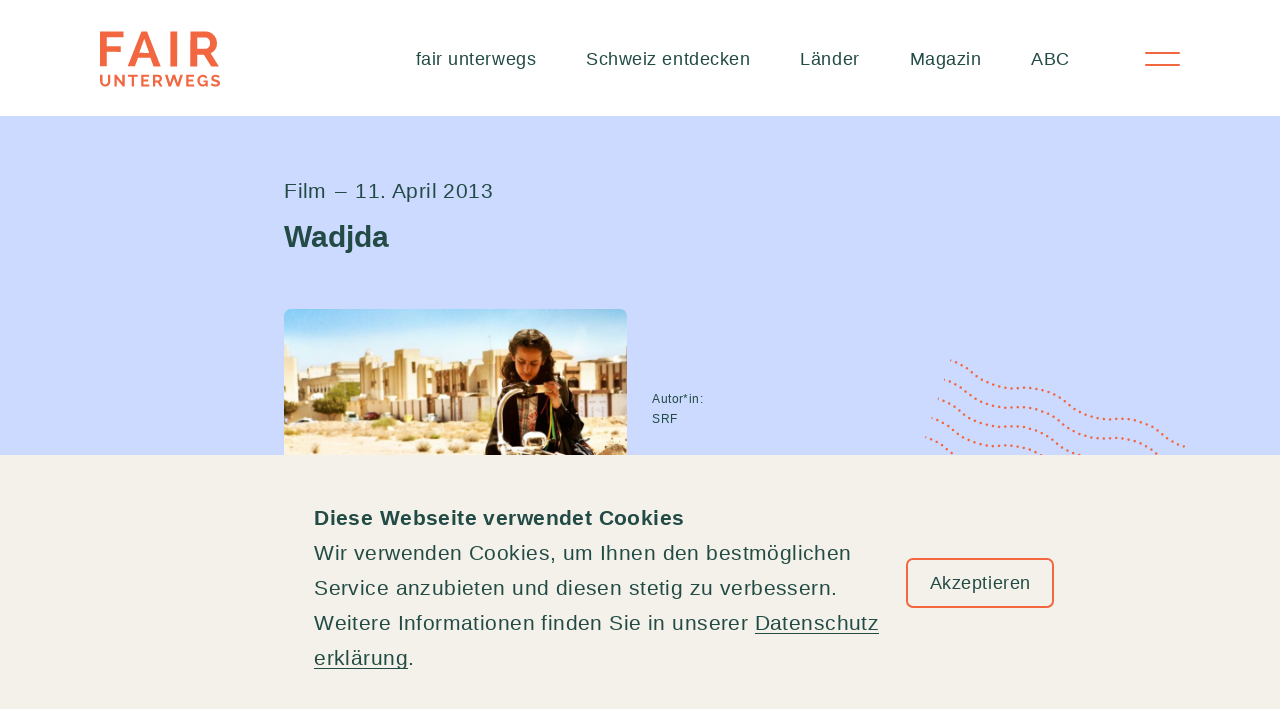

--- FILE ---
content_type: text/html; charset=UTF-8
request_url: https://fairunterwegs.org/wadjda/
body_size: 285280
content:
<!doctype html><html class="no-js" lang="de-CH" prefix="og: https://ogp.me/ns#" ><head><script data-no-optimize="1">var litespeed_docref=sessionStorage.getItem("litespeed_docref");litespeed_docref&&(Object.defineProperty(document,"referrer",{get:function(){return litespeed_docref}}),sessionStorage.removeItem("litespeed_docref"));</script> <meta charset="UTF-8" /><meta name="viewport" content="width=device-width, initial-scale=1.0"><meta name="breakpoint-placeholders" class="js-bp-medium" ><meta name="breakpoint-placeholders" class="js-bp-large" ><meta name="breakpoint-placeholders" class="js-bp-xlarge" ><link rel="apple-touch-icon" sizes="180x180" href="https://fairunterwegs.org/wp-content/themes/fairunterwegs/dist/favicon/apple-touch-icon.png"><link rel="icon" type="image/png" sizes="32x32" href="https://fairunterwegs.org/wp-content/themes/fairunterwegs/dist/favicon/favicon-32x32.png"><link rel="icon" type="image/png" sizes="16x16" href="https://fairunterwegs.org/wp-content/themes/fairunterwegs/dist/favicon/favicon-16x16.png"><link rel="manifest" href="https://fairunterwegs.org/wp-json/glunz/v1/site.webmanifest"><link rel="mask-icon" href="https://fairunterwegs.org/wp-content/themes/fairunterwegs/dist/favicon/safari-pinned-tab.svg" color="#5bbad5"><meta name="msapplication-TileColor" content="#00aba9"><meta name="theme-color" content="#ffffff"><link rel="preconnect" href="https://consent.cookiebot.com/uc.js" crossorigin><link rel="preload" href="https://consent.cookiebot.com/uc.js" as="script"><title>Wadjda &ndash; fairunterwegs</title><meta name="robots" content="follow, index, max-snippet:-1, max-video-preview:-1, max-image-preview:large"/><link rel="canonical" href="https://fairunterwegs.org/wadjda/" /><meta property="og:locale" content="de_DE" /><meta property="og:type" content="article" /><meta property="og:title" content="Wadjda &ndash; fairunterwegs" /><meta property="og:url" content="https://fairunterwegs.org/wadjda/" /><meta property="og:site_name" content="fairunterwegs" /><meta property="article:publisher" content="https://www.facebook.com/fairunterwegs/" /><meta property="article:tag" content="Frauen im Tourismus" /><meta property="article:tag" content="Kinder(schutz und -rechte) im Tourismus" /><meta property="article:tag" content="Kultur" /><meta property="article:section" content="Film" /><meta property="article:published_time" content="2013-04-11T08:55:00+02:00" /><meta name="twitter:card" content="summary_large_image" /><meta name="twitter:title" content="Wadjda &ndash; fairunterwegs" /><meta name="twitter:site" content="@fairunterwegs" /><meta name="twitter:creator" content="@fairunterwegs" /><meta name="twitter:label1" content="Lesedauer" /><meta name="twitter:data1" content="Weniger als eine Minute" /> <script type="application/ld+json" class="rank-math-schema-pro">{"@context":"https://schema.org","@graph":[{"@type":"Place","@id":"https://fairunterwegs.org/#place","address":{"@type":"PostalAddress","streetAddress":"Vogesenplatz 1","addressLocality":"Basel","postalCode":"4056","addressCountry":"Schweiz"}},{"@type":"Organization","@id":"https://fairunterwegs.org/#organization","name":"fairunterwegs","url":"https://fairunterwegs.org","sameAs":["https://www.facebook.com/fairunterwegs/","https://twitter.com/fairunterwegs","https://www.linkedin.com/company/fairunterwegs/","https://www.instagram.com/fairunterwegs_/","https://www.youtube.com/channel/UC-BgCXKLXqEgi0DGl7y3i1A"],"email":"info@fairunterwegs.org","address":{"@type":"PostalAddress","streetAddress":"Vogesenplatz 1","addressLocality":"Basel","postalCode":"4056","addressCountry":"Schweiz"},"logo":{"@type":"ImageObject","@id":"https://fairunterwegs.org/#logo","url":"https://fairunterwegs.org/wp-content/uploads/2024/08/fair-unterwegs-vector-logo-2022.png","contentUrl":"https://fairunterwegs.org/wp-content/uploads/2024/08/fair-unterwegs-vector-logo-2022.png","caption":"fairunterwegs","inLanguage":"de-CH","width":"900","height":"500"},"contactPoint":[{"@type":"ContactPoint","telephone":"+41 (0)61 261 47 42","contactType":"customer support"}],"location":{"@id":"https://fairunterwegs.org/#place"}},{"@type":"WebSite","@id":"https://fairunterwegs.org/#website","url":"https://fairunterwegs.org","name":"fairunterwegs","publisher":{"@id":"https://fairunterwegs.org/#organization"},"inLanguage":"de-CH"},{"@type":"BreadcrumbList","@id":"https://fairunterwegs.org/wadjda/#breadcrumb","itemListElement":[{"@type":"ListItem","position":"1","item":{"@id":"https://fairunterwegs.org","name":"Startseite"}},{"@type":"ListItem","position":"2","item":{"@id":"https://fairunterwegs.org/wadjda/","name":"Wadjda"}}]},{"@type":"WebPage","@id":"https://fairunterwegs.org/wadjda/#webpage","url":"https://fairunterwegs.org/wadjda/","name":"Wadjda &ndash; fairunterwegs","datePublished":"2013-04-11T08:55:00+02:00","dateModified":"2013-04-11T08:55:00+02:00","isPartOf":{"@id":"https://fairunterwegs.org/#website"},"inLanguage":"de-CH","breadcrumb":{"@id":"https://fairunterwegs.org/wadjda/#breadcrumb"}},{"@type":"Person","@id":"https://fairunterwegs.org/author/","url":"https://fairunterwegs.org/author/","image":{"@type":"ImageObject","@id":"https://secure.gravatar.com/avatar/?s=96&amp;d=mm&amp;r=g","url":"https://secure.gravatar.com/avatar/?s=96&amp;d=mm&amp;r=g","inLanguage":"de-CH"},"worksFor":{"@id":"https://fairunterwegs.org/#organization"}},{"@type":"NewsArticle","headline":"Wadjda &ndash; fairunterwegs","datePublished":"2013-04-11T08:55:00+02:00","dateModified":"2013-04-11T08:55:00+02:00","author":{"@id":"https://fairunterwegs.org/author/"},"publisher":{"@id":"https://fairunterwegs.org/#organization"},"copyrightYear":"2013","copyrightHolder":{"@id":"https://fairunterwegs.org/#organization"},"name":"Wadjda &ndash; fairunterwegs","@id":"https://fairunterwegs.org/wadjda/#richSnippet","isPartOf":{"@id":"https://fairunterwegs.org/wadjda/#webpage"},"inLanguage":"de-CH","mainEntityOfPage":{"@id":"https://fairunterwegs.org/wadjda/#webpage"}}]}</script> <style id='wp-img-auto-sizes-contain-inline-css' type='text/css'>img:is([sizes=auto i],[sizes^="auto," i]){contain-intrinsic-size:3000px 1500px}
/*# sourceURL=wp-img-auto-sizes-contain-inline-css */</style><link data-optimized="2" rel="stylesheet" href="https://fairunterwegs.org/wp-content/litespeed/css/c21cd010cd380c5f561c959732fbd5ae.css?ver=0a0ed" /><style id='classic-theme-styles-inline-css' type='text/css'>/*! This file is auto-generated */
.wp-block-button__link{color:#fff;background-color:#32373c;border-radius:9999px;box-shadow:none;text-decoration:none;padding:calc(.667em + 2px) calc(1.333em + 2px);font-size:1.125em}.wp-block-file__button{background:#32373c;color:#fff;text-decoration:none}
/*# sourceURL=/wp-includes/css/classic-themes.min.css */</style><link rel="preconnect" href="https://fonts.googleapis.com"><link rel="preconnect" href="https://fonts.gstatic.com" crossorigin> <script type="litespeed/javascript">(function(w,d,s,l,i){w[l]=w[l]||[];w[l].push({'gtm.start':new Date().getTime(),event:'gtm.js'});var f=d.getElementsByTagName(s)[0],j=d.createElement(s),dl=l!='dataLayer'?'&l='+l:'';j.async=!0;j.src='https://www.googletagmanager.com/gtm.js?id='+i+dl;f.parentNode.insertBefore(j,f)})(window,document,'script','dataLayer','GTM-M69WHBX')</script> 
 <script data-cookieconsent="ignore" type="litespeed/javascript">window.dataLayer=window.dataLayer||[];function gtag(){dataLayer.push(arguments)}
gtag("consent","default",{ad_personalization:"denied",ad_storage:"denied",ad_user_data:"denied",analytics_storage:"denied",functionality_storage:"denied",personalization_storage:"denied",security_storage:"granted",wait_for_update:500,});gtag("set","ads_data_redaction",!0);gtag("set","url_passthrough",!1)</script> </head><body class="wp-singular post-template-default single single-post postid-2374 single-format-standard wp-theme-fairunterwegs"><noscript><iframe data-lazyloaded="1" src="about:blank" data-litespeed-src="https://www.googletagmanager.com/ns.html?id=GTM-M69WHBX" height="0" width="0" style="display:none;visibility:hidden"></iframe></noscript><div class="hidden">
<?xml version="1.0" encoding="UTF-8"?><!DOCTYPE svg PUBLIC "-//W3C//DTD SVG 1.1//EN" "http://www.w3.org/Graphics/SVG/1.1/DTD/svg11.dtd"><svg xmlns="http://www.w3.org/2000/svg" xmlns:xlink="http://www.w3.org/1999/xlink"><defs><style>.zewo-1 {
        fill: none;
      }

      .zewo-1, .zewo-2, .zewo-3 {
        stroke-width: 0px;
      }

      .zewo-2 {
        fill: #1d1d1b;
      }

      .zewo-3 {
        fill: #c31622;
      }</style><style>.youtube-1 {
        clip-path: url(#clippath);
      }

      .youtube-2 {
        fill: none;
      }

      .youtube-2, .youtube-3 {
        stroke-width: 0px;
      }

      .youtube-3 {
        fill: #fff;
      }</style><clipPath id="clippath">
<rect class="youtube-2" y="0" width="25.14" height="18.81"/>
</clipPath>
<clipPath id="clip-path">
<rect id="Rechteck_353" data-name="Rechteck 353" width="200" height="74.526" transform="translate(0 0)" fill="none" stroke="#707070" stroke-linecap="round" stroke-width="2" stroke-dasharray="0 5"/>
</clipPath><style>.wave-wide-1 {
        fill: none;
        stroke: #f26740;
        stroke-dasharray: 0 0 0 0 0 0 0 5;
        stroke-linecap: round;
        stroke-width: 2px;
      }</style><style>.twitter-1 {
        fill: #fff;
        stroke-width: 0px;
      }</style><style>.tree-icon-1 {
        fill: #f8f7f6;
      }

      .tree-icon-1, .tree-icon-2, .tree-icon-3, .tree-icon-4, .tree-icon-5, .tree-icon-6, .tree-icon-7, .tree-icon-8, .tree-icon-9, .tree-icon-10, .tree-icon-11, .tree-icon-12, .tree-icon-13, .tree-icon-14, .tree-icon-15, .tree-icon-16, .tree-icon-17 {
        stroke-width: 0px;
      }

      .tree-icon-2 {
        fill: #604c40;
      }

      .tree-icon-3 {
        fill: #79675c;
      }

      .tree-icon-4 {
        fill: #94abff;
      }

      .tree-icon-5 {
        fill: #e2dfd0;
      }

      .tree-icon-6 {
        fill: #bf9f93;
      }

      .tree-icon-7 {
        fill: #fbcf97;
      }

      .tree-icon-8 {
        fill: #fff;
      }

      .tree-icon-9 {
        fill: #eec370;
      }

      .tree-icon-10 {
        fill: #e6dddd;
      }

      .tree-icon-11 {
        fill: #fcfbfb;
      }

      .tree-icon-12 {
        fill: #e68c0b;
      }

      .tree-icon-13 {
        fill: #fefaf3;
      }

      .tree-icon-14 {
        fill: #f1ab98;
      }

      .tree-icon-15 {
        fill: #f26740;
      }

      .tree-icon-16 {
        fill: #e8be8a;
      }

      .tree-icon-17 {
        fill: #675648;
      }</style><style>.sun-icon-1 {
        clip-path: url(#clippath);
      }

      .sun-icon-2 {
        fill: none;
      }

      .sun-icon-2, .sun-icon-3, .sun-icon-4, .sun-icon-5 {
        stroke-width: 0px;
      }

      .sun-icon-3 {
        opacity: 0;
      }

      .sun-icon-3, .sun-icon-4 {
        fill: #fff;
      }

      .sun-icon-5 {
        fill: #f26740;
      }</style><clipPath id="clippath">
<rect class="sun-icon-2" x="35" y="35" width="120.02" height="124.61"/>
</clipPath><style>.sign-icon-1 {
        fill: #604c40;
      }

      .sign-icon-1, .sign-icon-2, .sign-icon-3, .sign-icon-4, .sign-icon-5, .sign-icon-6, .sign-icon-7, .sign-icon-8, .sign-icon-9, .sign-icon-10, .sign-icon-11, .sign-icon-12 {
        stroke-width: 0px;
      }

      .sign-icon-2 {
        fill: #615044;
      }

      .sign-icon-3 {
        fill: #d1e495;
      }

      .sign-icon-4 {
        fill: #c79d91;
      }

      .sign-icon-5 {
        fill: #c5d68b;
      }

      .sign-icon-6 {
        fill: #faf9f8;
      }

      .sign-icon-7 {
        fill: #e6dede;
      }

      .sign-icon-8 {
        fill: #fcfbfb;
      }

      .sign-icon-9 {
        fill: #fae7ca;
      }

      .sign-icon-10 {
        fill: #f26740;
      }

      .sign-icon-11 {
        fill: #f5f4f3;
      }

      .sign-icon-12 {
        fill: #e8cfad;
      }</style><style>.search-3 {
        fill: none;
        stroke: currentColor;
        stroke-linecap: round;
        stroke-linejoin: round;
        stroke-width: 1.5px;
      }</style><style>.planet-icon-1 {
        clip-path: url(#clippath);
      }

      .planet-icon-2 {
        fill: none;
      }

      .planet-icon-2, .planet-icon-3, .planet-icon-4, .planet-icon-5 {
        stroke-width: 0px;
      }

      .planet-icon-3 {
        fill: rgba(255, 255, 255, 0);
      }

      .planet-icon-6 {
        isolation: isolate;
      }

      .planet-icon-4 {
        fill: #fff;
      }

      .planet-icon-5 {
        fill: #f26740;
      }</style><clipPath id="clippath">
<rect class="planet-icon-2" x="43" y="32" width="104.14" height="127.43"/>
</clipPath><style>.pin-icon-1 {
        clip-path: url(#clippath);
      }

      .pin-icon-2 {
        fill: none;
      }

      .pin-icon-2, .pin-icon-3, .pin-icon-4, .pin-icon-5 {
        stroke-width: 0px;
      }

      .pin-icon-3 {
        fill: rgba(255, 255, 255, 0);
      }

      .pin-icon-6 {
        isolation: isolate;
      }

      .pin-icon-4 {
        fill: #fff;
      }

      .pin-icon-5 {
        fill: #f26740;
      }</style><clipPath id="clippath">
<rect class="pin-icon-2" x="35" y="29" width="120.51" height="130.74"/>
</clipPath><style>.suitecase-icon-1 {
        clip-path: url(#clippath);
      }

      .suitecase-icon-2 {
        fill: none;
      }

      .suitecase-icon-2, .suitecase-icon-3, .suitecase-icon-4, .suitecase-icon-5 {
        stroke-width: 0px;
      }

      .suitecase-icon-3 {
        fill: rgba(255, 255, 255, 0);
      }

      .suitecase-icon-6 {
        isolation: isolate;
      }

      .suitecase-icon-4 {
        fill: #fff;
      }

      .suitecase-icon-5 {
        fill: #f26740;
      }</style><clipPath id="clippath">
<rect class="suitecase-icon-2" x="48" y="23" width="105.49" height="145.15"/>
</clipPath>
<clipPath id="clip-path">
<rect id="Rechteck_368" data-name="Rechteck 368" width="17.197" height="12.48" transform="translate(0 0)" fill="#f26740"/>
</clipPath><style>.mark-icon-1 {
        fill: none;
        font-family: Poppins-Bold, Poppins;
        font-size: 80px;
        font-weight: 700;
        stroke: #f26740;
        stroke-miterlimit: 10;
      }

      .mark-icon-1, .mark-icon-2 {
        isolation: isolate;
      }</style><style>.mark-big-1, .mark-big-2, .mark-big-3 {
        fill: none;
      }

      .mark-big-1, .mark-big-4 {
        stroke-width: 0px;
      }

      .mark-big-2 {
        stroke: #f26740;
        stroke-dasharray: 0 0 0 5;
        stroke-linecap: round;
        stroke-width: 2px;
      }

      .mark-big-3 {
        font-family: Poppins-Bold, Poppins;
        font-size: 60px;
        font-weight: 700;
        stroke: #fff;
        stroke-miterlimit: 10;
      }

      .mark-big-3, .mark-big-5 {
        isolation: isolate;
      }

      .mark-big-4 {
        fill: #f26740;
      }</style><style>.linkedin1 {
        clip-path: url(#clippath);
      }

      .linkedin2 {
        fill: none;
      }

      .linkedin2, .linkedin3 {
        stroke-width: 0px;
      }

      .linkedin3 {
        fill: #fff;
      }</style><clipPath id="clippath">
<rect class="linkedin2" x="-1.51" y="-.96" width="22" height="22"/>
</clipPath><style>.st0, .st1, .st2, .st3, .st4, .st5, .st6 {
        fill-rule: evenodd;
      }

      .st0, .st7 {
        fill: #005ba2;
      }

      .st1 {
        fill: #fff;
      }

      .st2 {
        fill: #70b4e3;
      }

      .st3 {
        fill: #f7a604;
      }

      .st4 {
        fill: #21b685;
      }

      .st5 {
        fill: #005788;
      }

      .st6 {
        fill: #84c59d;
      }</style><style>.instagram1 {
        fill: #fff;
        stroke-width: 0px;
      }</style><style>.magazin-icon-1 {
        clip-path: url(#clippath);
      }

      .magazin-icon-2 {
        fill: none;
      }

      .magazin-icon-2, .magazin-icon-3, .magazin-icon-4, .magazin-icon-5 {
        stroke-width: 0px;
      }

      .magazin-icon-3 {
        fill: rgba(255, 255, 255, 0);
      }

      .magazin-icon-6 {
        isolation: isolate;
      }

      .magazin-icon-4 {
        fill: #fff;
      }

      .magazin-icon-5 {
        fill: #f26740;
      }</style><clipPath id="clippath">
<rect class="magazin-icon-2" x="34" y="32" width="140.51" height="127.67"/>
</clipPath><style>.facebook1 {
        clip-path: url(#clippath);
      }

      .facebook2 {
        fill: none;
      }

      .facebook2, .facebook3 {
        stroke-width: 0px;
      }

      .facebook3 {
        fill: #fff;
      }</style><clipPath id="clippath">
<rect class="facebook2" width="25.51" height="25.51"/>
</clipPath><style>.icon-down-line-1 {
        fill: none;
        stroke: #f26740;
        stroke-dasharray: 0 0 0 5;
        stroke-linecap: round;
        stroke-width: 2px;
      }

      .icon-down-line-2 {
        fill: #f26740;
        stroke-width: 0px;
      }</style><style>.chiller-icon-1 {
        fill: #5c4c42;
      }

      .chiller-icon-1, .chiller-icon-2, .chiller-icon-3, .chiller-icon-4, .chiller-icon-5, .chiller-icon-6, .chiller-icon-7, .chiller-icon-8, .chiller-icon-9, .chiller-icon-10, .chiller-icon-11, .chiller-icon-12, .chiller-icon-13, .chiller-icon-14, .chiller-icon-15, .chiller-icon-16 {
        stroke-width: 0px;
      }

      .chiller-icon-2 {
        fill: #94abff;
      }

      .chiller-icon-3 {
        fill: #d1e495;
      }

      .chiller-icon-4 {
        fill: #decaad;
      }

      .chiller-icon-5 {
        fill: #e2dfd1;
      }

      .chiller-icon-6 {
        fill: #c1a093;
      }

      .chiller-icon-7 {
        fill: #7d9cf0;
      }

      .chiller-icon-8 {
        fill: #ffc9b1;
      }

      .chiller-icon-9 {
        fill: #fee8cb;
      }

      .chiller-icon-10 {
        fill: #fff;
      }

      .chiller-icon-11 {
        fill: #eec676;
      }

      .chiller-icon-12 {
        fill: #e68c0c;
      }

      .chiller-icon-13 {
        fill: #fefefe;
      }

      .chiller-icon-14 {
        fill: #f1ab98;
      }

      .chiller-icon-15 {
        fill: #f26740;
      }

      .chiller-icon-16 {
        fill: #e7dfdf;
      }</style><style>.catcher-icon-1 {
        fill: #f3f1e9;
      }

      .catcher-icon-1, .catcher-icon-2, .catcher-icon-3, .catcher-icon-4, .catcher-icon-5, .catcher-icon-6, .catcher-icon-7, .catcher-icon-8, .catcher-icon-9, .catcher-icon-10, .catcher-icon-11, .catcher-icon-12, .catcher-icon-13, .catcher-icon-14, .catcher-icon-15, .catcher-icon-16, .catcher-icon-17, .catcher-icon-18, .catcher-icon-19 {
        stroke-width: 0px;
      }

      .catcher-icon-2 {
        fill: #f8cc93;
      }

      .catcher-icon-3 {
        fill: #d1e495;
      }

      .catcher-icon-4 {
        fill: #d9b167;
      }

      .catcher-icon-5 {
        fill: #e0ddce;
      }

      .catcher-icon-6 {
        fill: #d54937;
      }

      .catcher-icon-7 {
        fill: #cddaff;
      }

      .catcher-icon-8 {
        fill: #918176;
      }

      .catcher-icon-9 {
        fill: #c29a88;
      }

      .catcher-icon-10 {
        fill: #655447;
      }

      .catcher-icon-11 {
        fill: #fff;
      }

      .catcher-icon-12 {
        fill: #f0c471;
      }

      .catcher-icon-13 {
        fill: #faf9f9;
      }

      .catcher-icon-14 {
        fill: #e3b883;
      }

      .catcher-icon-15 {
        fill: #e6dede;
      }

      .catcher-icon-16 {
        fill: #fae3c9;
      }

      .catcher-icon-17 {
        fill: #e68c0c;
      }

      .catcher-icon-18 {
        fill: #f26740;
      }

      .catcher-icon-19 {
        fill: #e7cfb5;
      }</style><style>.carpet-icon-1 {
        fill: #f9cf95;
      }

      .carpet-icon-1, .carpet-icon-2, .carpet-icon-3, .carpet-icon-4, .carpet-icon-5, .carpet-icon-6, .carpet-icon-7, .carpet-icon-8, .carpet-icon-9, .carpet-icon-10, .carpet-icon-11, .carpet-icon-12, .carpet-icon-13, .carpet-icon-14, .carpet-icon-15, .carpet-icon-16 {
        stroke-width: 0px;
      }

      .carpet-icon-2 {
        fill: #615043;
      }

      .carpet-icon-3 {
        fill: #94abff;
      }

      .carpet-icon-4 {
        fill: #c99e93;
      }

      .carpet-icon-5 {
        fill: #cc4d3d;
      }

      .carpet-icon-6 {
        fill: #b87061;
      }

      .carpet-icon-7 {
        fill: #c29a88;
      }

      .carpet-icon-8 {
        fill: #fdf4f2;
      }

      .carpet-icon-9 {
        fill: #fff;
      }

      .carpet-icon-10 {
        fill: #e8dfdf;
      }

      .carpet-icon-11 {
        fill: #fbe5ca;
      }

      .carpet-icon-12 {
        fill: #e68c0b;
      }

      .carpet-icon-13 {
        fill: #f1ab98;
      }

      .carpet-icon-14 {
        fill: #f26740;
      }

      .carpet-icon-15 {
        fill: #ecd4ba;
      }

      .carpet-icon-16 {
        fill: #e96757;
      }</style><style>.arrow-with-bg-1 {
        fill: #f26740;
        stroke: #f26740;
        stroke-width: 1.5px;
      }

      .arrow-with-bg-2 {
        fill: #fff;
        font-family: ZapfDingbatsITC, &apos;Zapf Dingbats&apos;;
        font-size: 32px;
      }

      .arrow-with-bg-2, .arrow-with-bg-3 {
        isolation: isolate;
      }</style><style>.arrow-bubble-right-1 {
            isolation: isolate;
            }

            .arrow-bubble-right-2 {
            fill: none;
            stroke: currentColor;
            stroke-width: 1.5px;
            }

            .arrow-bubble-right-3 {
            fill: currentColor;
            stroke-width: 0px;
            }</style><style>.arrow-bubble-left-1 {
            opacity: .5;
            }

            .arrow-bubble-left-2 {
            isolation: isolate;
            }

            .arrow-bubble-left-3 {
            fill: none;
            stroke: currentColor;
            stroke-width: 1.5px;
            }

            .arrow-bubble-left-4 {
            fill: currentColor;
            stroke-width: 0px;
            }</style></defs><symbol id="zewo" viewBox="0 0 210.6 53">
<g id="Bildmaterial_4">
<g id="Gruppe_1210">
<path id="Pfad_6537" class="zewo-3" d="m31.3,35.7c-.29-.11-.59-.18-.9-.2-.91.04-1.72.58-2.1,1.4-.17.34-.24.72-.2,1.1.03.83.48,1.59,1.2,2,.29.11.59.18.9.2.91-.04,1.72-.58,2.1-1.4.17-.34.24-.72.2-1.1.02-.84-.44-1.62-1.2-2Zm13-30c-1.47-.72-3.07-1.16-4.7-1.3v.1c.12.39.18.79.2,1.2-.02.92-.3,1.82-.8,2.6-.49,1.29-1.51,2.31-2.8,2.8-.39.12-.79.18-1.2.2-.24.02-.48-.02-.7-.1-3.56,5.68-6.8,11.56-9.7,17.6-.8,1.7-1.5,3.4-2.2,5-.2-.5-.8-1.6-.9-1.8-1.8-4-1.3-3.2-2.9-7.2-.2-.4-3.5-2-4.5-1.1-.28.34-.32.82-.1,1.2,3.1,5.4,4.7,9.1,8.1,14.4.61.71,1.68.79,2.4.2l.3-.3,1-1.9c5.9-10.2,11.5-19.4,18.2-29.6.1-.2,1-1.4.3-2Z"/>
<path id="Pfad_6538" class="zewo-2" d="m7.3,10.8l.4.3.6,3.5,1.4-1.6.3.3-1.8,2-.3-.3-.6-3.5-1.5,1.6-.3-.3,1.8-2Z"/>
<path id="Pfad_6539" class="zewo-2" d="m4.6,13.9l3.1,2.1-1.4,2.1-.3-.3,1.1-1.7-1-.6-1,1.5-.4-.2,1-1.5-1.1-.7-1.1,1.7-.2-.3,1.3-2.1Z"/>
<path id="Pfad_6540" class="zewo-2" d="m1.7,19.3h1.7l.4-.9-1.4-.6.2-.4,3.4,1.4-.6,1.3c-.12.32-.38.58-.7.7-.26.1-.54.1-.8,0-.29-.09-.51-.31-.6-.6-.08-.15-.12-.33-.1-.5h-1.7l.2-.4Zm3.3.6l.4-.9-1.2-.5-.4.9c-.2.32-.11.75.22.96.03.02.05.03.08.04.4.2.7-.1.9-.5Z"/>
<path id="Pfad_6541" class="zewo-2" d="m3.9,23.1l-3.2-.9.1-.5,3.2.9.3-1.1.4.1-.7,2.7-.4-.1.3-1.1Z"/>
<path id="Pfad_6542" class="zewo-2" d="m.3,24.6l3.7.5-.1.5-3.7-.5.1-.5Z"/>
<path id="Pfad_6543" class="zewo-2" d="m3.3,27.3h-1.2l-.1,1.7h-.4v-1.7H0v-.5l3.7.1-.1,2.4h-.3v-2Z"/>
<path id="Pfad_6544" class="zewo-2" d="m.1,30.4l3.7-.4v.5l-3.7.4v-.5Z"/>
<path id="Pfad_6545" class="zewo-2" d="m.3,32.3l.5-.1,3.2,1.5-.5-2.1.4-.1.6,2.6-.5.1-3.2-1.5.5,2.1-.4.2-.6-2.7Z"/>
<path id="Pfad_6546" class="zewo-2" d="m1.3,36.3l3.5-1.3.2.5-3.5,1.2-.2-.4Z"/>
<path id="Pfad_6547" class="zewo-2" d="m2,38.3l3.4-1.7,1.1,2.2-.4.2-.9-1.8-1,.5.8,1.6-.4.2-.8-1.6-1.2.6.9,1.8-.4.2-1.1-2.2Z"/>
<path id="Pfad_6548" class="zewo-2" d="m5.2,43.5l.8-1.5-.6-.8-1.3.9-.3-.4,3-2.2.9,1.2c.29.24.41.64.3,1,0,.3-.2.5-.5.7-.23.17-.52.24-.8.2-.2,0-.3-.1-.5-.2l-.9,1.6-.1-.5Zm2.2-2.5l-.6-.8-1.1.8.6.8c.3.4.6.5,1,.2.3-.17.4-.54.24-.83-.04-.06-.08-.12-.14-.17Z"/>
<path id="Pfad_6549" class="zewo-2" d="m9.6,43.5l-2.3,2.3-.3-.3,2.3-2.3-.8-.8.3-.3,1.9,1.9-.3.3-.8-.8Z"/>
<path id="Pfad_6550" class="zewo-2" d="m13.7,50.1c-.37.07-.75.03-1.1-.1-.31-.19-.55-.47-.7-.8-.09-1.12.5-2.19,1.5-2.7.77-.16,1.53.26,1.8,1,.12.3.08.63-.1.9l-.4-.2c.07-.16.11-.33.1-.5-.1-.2-.2-.5-.5-.6-.22-.08-.46-.12-.7-.1-.39.19-.71.51-.9.9-.24.35-.34.78-.3,1.2.1.2.2.5.5.6.21.13.46.17.7.1.18-.08.32-.22.4-.4l.4.2c-.17.24-.42.42-.7.5Z"/>
<path id="Pfad_6551" class="zewo-2" d="m15.1,51.1l1.3-3.5,2.4.8-.1.4-1.9-.7-.4,1.1,1.7.6-.1.4-1.7-.6-.4,1.2,1.9.7-.1.4-2.6-.8Z"/>
<path id="Pfad_6552" class="zewo-2" d="m21,52.7l-.4-1.7-1-.2-.3,1.5-.5-.1.7-3.7,1.4.3c.36.02.69.21.9.5.18.23.22.54.1.8-.03.28-.18.53-.4.7-.08.14-.24.22-.4.2l.4,1.8-.5-.1Zm-.1-3.4l-1-.2-.2,1.3,1,.2c.33.14.72-.01.86-.35.02-.05.04-.1.04-.15.1-.5-.3-.7-.7-.8Z"/>
<path id="Pfad_6553" class="zewo-2" d="m24.2,49.6l-.1,3.3h-.5l.1-3.3h-1.1v-.4l2.7.1v.4l-1.1-.1Z"/>
<path id="Pfad_6554" class="zewo-2" d="m26.5,52.8l-.3-3.7h.5l.3,3.7h-.5Z"/>
<path id="Pfad_6555" class="zewo-2" d="m28.4,49.3l.2,1.2,1.7-.4.1.4-1.7.4.3,1.6-.5.1-.6-3.6,2.4-.5.1.4-2,.4Z"/>
<path id="Pfad_6556" class="zewo-2" d="m32.3,51.7l-1.2-3.5.5-.2,1.2,3.5-.5.2Z"/>
<path id="Pfad_6557" class="zewo-2" d="m34.3,51l-1.6-3.4,2.2-1.1.2.4-1.8.9.5,1,1.6-.8.2.4-1.6.8.6,1.2,1.8-.9.2.4-2.3,1.1Zm-1-4l-.3-.2.5-1,.4.2-.6,1Z"/>
<path id="Pfad_6558" class="zewo-2" d="m41.7,45.5c-.06.78-.71,1.39-1.5,1.4-1.09-.3-1.9-1.19-2.1-2.3.02-.39.2-.75.5-1,.26-.27.62-.42,1-.4.33.05.64.19.9.4l-.4.3c-.14-.13-.31-.2-.5-.2-.25,0-.49.07-.7.2-.2.18-.31.43-.3.7.06.43.27.82.6,1.1.24.34.6.59,1,.7.25,0,.49-.07.7-.2.2-.18.31-.43.3-.7,0-.19-.07-.36-.2-.5l.4-.3c.2.22.31.5.3.8Z"/>
<path id="Pfad_6559" class="zewo-2" d="m43.1,44.5l-2.9-2.3,1.5-2,.3.3-1.2,1.5.9.7,1.1-1.4.4.3-1.1,1.4,1,.8,1.3-1.6.3.3-1.6,2Z"/>
<path id="Pfad_6560" class="zewo-2" d="m46.5,39.4l-1.7-.1-.5.9,1.4.8-.2.4-3.3-1.8.7-1.3c.14-.35.43-.61.8-.7.27-.07.56-.04.8.1.39.21.6.66.5,1.1l1.8.1-.3.5Zm-3.2-.9l-.5.9,1.2.6.5-.9c.2-.4.2-.8-.2-1-.36-.17-.8-.02-.98.34,0,.02-.02.04-.02.06Z"/>
<path id="Pfad_6561" class="zewo-2" d="m44.6,35.4l3.1,1.1-.1.5-3.1-1.1-.4,1-.4-.1.9-2.5.4.1-.4,1Z"/>
<path id="Pfad_6562" class="zewo-2" d="m48.4,34.2l-3.6-.9.1-.5,3.6.9-.1.5Z"/>
<path id="Pfad_6563" class="zewo-2" d="m45.6,31.3l1.2.1.2-1.7h.4l-.2,1.7,1.6.2v.5l-3.7-.4.3-2.4h.4l-.2,2Z"/>
<path id="Pfad_6564" class="zewo-2" d="m49.1,28.4h-3.7v-.4h3.7v.4Z"/>
<path id="Pfad_6565" class="zewo-2" d="m48.5,24.1c.58.5.71,1.35.3,2-.38.43-.93.68-1.5.7-.55.1-1.12,0-1.6-.3-.58-.5-.71-1.35-.3-2,.2-.26.48-.43.8-.5l.1.5c-.21,0-.4.11-.5.3-.16.2-.23.45-.2.7,0,.26.16.49.4.6.36.21.79.28,1.2.2.44-.03.86-.21,1.2-.5.16-.2.23-.45.2-.7,0-.26-.16-.49-.4-.6-.17-.13-.4-.17-.6-.1l-.1-.5c.35-.09.72-.02,1,.2Z"/>
<path id="Pfad_6566" class="zewo-2" d="m47.8,20.1l-.8.6.5,1.5h.9l.1.5-4-.2-.1-.5,3.2-2.4.2.5Zm-2.8,2l2,.1-.4-1.2-1.6,1.1Z"/>
<path id="Pfad_6567" class="zewo-2" d="m43.8,19.1l3-1.4.2.4-3,1.4.5,1-.5.3-1.1-2.4.4-.2.5.9Z"/>
<path id="Pfad_6568" class="zewo-2" d="m44.1,14c.37.08.69.29.9.6.22.32.29.72.2,1.1-.15.55-.51,1.02-1,1.3-.42.36-.95.54-1.5.5-.37-.08-.69-.29-.9-.6-.22-.32-.29-.72-.2-1.1.37-1.07,1.37-1.79,2.5-1.8Zm-2.1,1.8c-.02.24.01.48.1.7.13.22.35.37.6.4.87-.08,1.63-.61,2-1.4.07-.24.03-.49-.1-.7-.13-.22-.35-.37-.6-.4-.86.11-1.6.63-2,1.4Z"/>
<path id="Pfad_6569" class="zewo-3" d="m38.3,18.8c5.23,7.63,3.28,18.05-4.35,23.28-7.63,5.23-18.05,3.28-23.28-4.35s-3.28-18.05,4.35-23.28c4.96-3.4,11.37-3.88,16.78-1.25.4-.72.83-1.42,1.3-2.1-9.58-4.69-21.16-.73-25.85,8.85-4.66,9.5-.8,20.99,8.65,25.75,9.56,4.75,21.15.85,25.9-8.7,3.29-6.62,2.51-14.54-2-20.4l-1.5,2.2Z"/>
<path id="Pfad_6570" class="zewo-2" d="m12.2,11.5l-.6-1.2,1.2-6.3-3.5,2-.6-1.1,5-2.7.6,1.2-1.3,6.2,3.6-2,.6,1.1-5,2.8Z"/>
<path id="Pfad_6571" class="zewo-2" d="m18,8.5l-1.4-7.3L21.8.2l.2,1.2-3.9.8.3,1.7,3.4-.7.2,1.2-3.4.7.4,2,3.9-.8.2,1.2-5.1,1Z"/>
<path id="Pfad_6572" class="zewo-2" d="m30.2,8.1l-1.4-.1-.9-5.3-2.2,4.9-1.4-.2L23.8,0h1.3l.4,5.3,2.1-4.8,1.1.1.9,5.2,1.7-5,1.2.3-2.3,7Z"/>
<path id="Pfad_6573" class="zewo-2" d="m36,10.1c-.76.24-1.59.17-2.3-.2-.72-.33-1.26-.95-1.5-1.7-.28-2.18.78-4.32,2.7-5.4.76-.24,1.59-.17,2.3.2.72.33,1.26.95,1.5,1.7.35,2.19-.73,4.37-2.7,5.4Zm1.5-5c-.27-.84-1.17-1.3-2.01-1.03-.03,0-.06.02-.09.03-1.23.87-1.95,2.29-1.9,3.8.3.86,1.22,1.35,2.1,1.1h0c.67-.36,1.17-.97,1.4-1.7.42-.65.6-1.43.5-2.2Z"/>
<path id="Pfad_6574" class="zewo-2" d="m62.2,22.4v-13.6h2.5v13.6h-2.5Z"/>
<path id="Pfad_6575" class="zewo-2" d="m73.9,22.4v-6.1c0-1.1-.4-1.9-1.6-1.9-1.4,0-2.1,1.5-2.1,2.8v5.2h-2.4v-13.8h2.4v4.9c.66-.81,1.65-1.29,2.7-1.3,1.82-.04,3.33,1.38,3.4,3.2v7h-2.4Z"/>
<path id="Pfad_6576" class="zewo-2" d="m84.1,14.6c-1.39.01-2.53,1.11-2.6,2.5v5.4h-2.4v-10h2l.2,1.5c.49-1.08,1.62-1.73,2.8-1.6.27-.02.54.02.8.1v2.3c-.21-.21-.52-.29-.8-.2Z"/>
<path id="Pfad_6577" class="zewo-2" d="m95,18.2h-6.7c-.03.73.22,1.45.7,2,.4.4.94.62,1.5.6.55.08,1.11-.1,1.5-.5.22-.23.39-.5.5-.8h2.3c-.1.66-.38,1.28-.8,1.8-.87.94-2.12,1.45-3.4,1.4-1.15.03-2.27-.4-3.1-1.2-1.03-1.07-1.57-2.52-1.5-4-.06-1.46.44-2.89,1.4-4,.86-.83,2.01-1.3,3.2-1.3,1.43-.08,2.81.6,3.6,1.8.69,1.03,1.01,2.26.9,3.5-.1,0-.1.5-.1.7Zm-3-3.5c-.4-.4-.94-.62-1.5-.6-.66.01-1.27.3-1.7.8-.31.44-.49.96-.5,1.5h4.3c0-.62-.21-1.22-.6-1.7Z"/>
<path id="Pfad_6578" class="zewo-2" d="m110.1,21.2c-2.45,1.93-5.9,1.97-8.4.1-.89-.84-1.42-1.98-1.5-3.2h2.5c.04.63.28,1.23.7,1.7.64.53,1.47.78,2.3.7.86.08,1.72-.17,2.4-.7.4-.3.6-.81.5-1.3-.02-.87-.73-1.58-1.6-1.6-.8-.1-2.1-.2-3-.4-2.03-.15-3.55-1.91-3.41-3.93.07-.95.5-1.83,1.21-2.47,1.08-1,2.53-1.51,4-1.4,1.38-.03,2.73.43,3.8,1.3.81.76,1.31,1.79,1.4,2.9h-2.5c-.03-.49-.25-.96-.6-1.3-.59-.48-1.34-.73-2.1-.7-.82-.09-1.63.21-2.2.8-.3.29-.48.68-.5,1.1,0,.79.62,1.44,1.4,1.5.9.1,2.1.2,3,.4,2.08.09,3.72,1.81,3.7,3.9.04.99-.37,1.94-1.1,2.6Z"/>
<path id="Pfad_6579" class="zewo-2" d="m120.8,21.8c-.7.5-1.54.78-2.4.8-.97.08-1.93-.29-2.6-1v4.5h-2.4v-13.7h2.1l.1,1.1c.64-.89,1.7-1.38,2.8-1.3.88,0,1.74.31,2.4.9,1.23,1.12,1.89,2.74,1.8,4.4.07,1.63-.59,3.21-1.8,4.3Zm-1.3-6.8c-.39-.49-.97-.79-1.6-.8-1.9,0-2.3,1.8-2.3,3.2s.4,3.2,2.3,3.2c.63-.01,1.21-.31,1.6-.8.49-.7.7-1.55.6-2.4.1-.85-.11-1.7-.6-2.4Z"/>
<path id="Pfad_6580" class="zewo-2" d="m133.3,18.2h-6.7c-.03.73.22,1.45.7,2,.4.4.94.62,1.5.6.88.14,1.71-.43,1.9-1.3h2.3c-.09.68-.41,1.32-.9,1.8-.87.94-2.12,1.45-3.4,1.4-1.15.03-2.27-.4-3.1-1.2-1.03-1.07-1.57-2.52-1.5-4-.06-1.46.44-2.89,1.4-4,.86-.83,2.01-1.3,3.2-1.3,1.43-.08,2.81.6,3.6,1.8.7,1.02,1.02,2.26.9,3.5.1,0,.1.5.1.7Zm-3-3.5c-.41-.38-.94-.6-1.5-.6-.66.01-1.27.3-1.7.8-.31.44-.49.96-.5,1.5h4.3c0-.62-.21-1.22-.6-1.7Z"/>
<path id="Pfad_6581" class="zewo-2" d="m141.7,22.4v-6.1c0-1.2-.4-1.9-1.6-1.9-.8-.02-1.51.52-1.7,1.3-.3.87-.4,1.79-.3,2.7v4.1h-2.4v-10h2l.2,1.3c1.07-1.57,3.19-2.02,4.8-1,1,.66,1.58,1.8,1.5,3v6.6h-2.5Z"/>
<path id="Pfad_6582" class="zewo-2" d="m153.4,22.4l-.1-1.1c-.64.89-1.7,1.38-2.8,1.3-.86,0-1.71-.29-2.4-.8-1.23-1.12-1.89-2.74-1.8-4.4-.12-1.7.54-3.36,1.8-4.5.7-.5,1.54-.78,2.4-.8.95-.07,1.89.25,2.6.9v-4.4h2.4v13.8h-2.1Zm-2.5-8.2c-.63.01-1.21.31-1.6.8-.49.7-.7,1.55-.6,2.4-.06.84.15,1.69.6,2.4.39.49.97.79,1.6.8,1.9,0,2.3-1.8,2.3-3.2s-.4-3.2-2.3-3.2Z"/>
<path id="Pfad_6583" class="zewo-2" d="m166.8,18.2h-6.7c-.03.73.22,1.45.7,2,.4.4.94.62,1.5.6.88.14,1.71-.43,1.9-1.3h2.3c-.09.68-.41,1.32-.9,1.8-.87.94-2.12,1.45-3.4,1.4-1.15.03-2.27-.4-3.1-1.2-1.03-1.07-1.57-2.52-1.5-4-.06-1.46.44-2.89,1.4-4,.86-.83,2.01-1.3,3.2-1.3,1.43-.08,2.81.6,3.6,1.8.7,1.02,1.02,2.26.9,3.5.1,0,.1.5.1.7Zm-3-3.5c-.89-.82-2.27-.78-3.1.1h0c-.31.44-.49.96-.5,1.5h4.3c-.06-.59-.3-1.15-.7-1.6Z"/>
<path id="Pfad_6584" class="zewo-2" d="m62.1,34.1v-2.5h2.6v2.5h-2.6Zm.1,11.3v-10h2.4v10h-2.4Z"/>
<path id="Pfad_6585" class="zewo-2" d="m73.7,45.4v-6.1c0-1.2-.4-1.9-1.6-1.9-.8-.02-1.51.52-1.7,1.3-.3.87-.4,1.79-.3,2.7v4.1h-2.4v-10h2l.2,1.3c.62-1,1.73-1.57,2.9-1.5,1.8-.08,3.32,1.32,3.4,3.12,0,.03,0,.05,0,.08v7l-2.5-.1Z"/>
<path id="Pfad_6586" class="zewo-2" d="m86.9,50.1c-1.22.09-2.44-.19-3.5-.8-.76-.47-1.22-1.31-1.2-2.2-.02-.84.45-1.62,1.2-2-.6-.36-.98-1-1-1.7-.02-.84.45-1.62,1.2-2-.69-.64-1.05-1.56-1-2.5,0-2.4,1.8-3.7,4.1-3.7.81,0,1.6.2,2.3.6.33-.8,1.14-1.29,2-1.2h.6v1.9h-.2c-.6,0-1.1.1-1.2.6.32.55.49,1.17.5,1.8,0,2.3-1.9,3.6-4.1,3.6-.55,0-1.09-.1-1.6-.3-.3.11-.5.38-.5.7,0,.6.6.7,1.1.7h1.7c1.11-.12,2.24.13,3.2.7.79.53,1.25,1.45,1.2,2.4,0,2.6-2.6,3.4-4.8,3.4Zm.2-4.5h-1.9c-.55.13-.93.64-.9,1.2,0,1.3,1.6,1.4,2.5,1.4s2.6-.1,2.6-1.4-1.4-1.2-2.3-1.2Zm-.5-8.6c-1.02-.03-1.87.78-1.9,1.8-.03,1.02.78,1.87,1.8,1.9,1.02.03,1.87-.78,1.9-1.8,0,0,0,0,0,0v-.1c.08-.96-.64-1.81-1.6-1.9,0,.1-.1.1-.2.1Z"/>
<path id="Pfad_6587" class="zewo-2" d="m99.7,45.4l-.2-1.3c-1.04,1.62-3.2,2.09-4.82,1.05-.88-.57-1.46-1.5-1.58-2.55v-7h2.4v6.1c0,1.2.5,1.9,1.7,1.9.45,0,.88-.18,1.2-.5.52-.61.78-1.4.7-2.2v-5.3h2.4v10l-1.8-.2Z"/>
<path id="Pfad_6588" class="zewo-2" d="m108.3,45.5c-1.45.2-2.78-.81-2.98-2.26,0-.05-.01-.09-.02-.14v-5.7h-1.8v-2h1.8v-2.5l2.4-.6v3.1h2.5v2h-2.5v4.9c0,.8.3,1.1,1.1,1.1.5.02,1-.02,1.5-.1v2c-.66.12-1.33.19-2,.2Z"/>
<path id="Pfad_6589" class="zewo-2" d="m120.6,41.2h-6.7c-.03.73.22,1.45.7,2,.4.4.94.62,1.5.6.55.08,1.11-.1,1.5-.5.22-.23.39-.5.5-.8h2.3c-.09.68-.41,1.32-.9,1.8-.87.94-2.12,1.45-3.4,1.4-1.15.03-2.27-.4-3.1-1.2-1.03-1.07-1.57-2.52-1.5-4-.11-1.47.4-2.92,1.4-4,.86-.83,2.01-1.3,3.2-1.3,1.43-.08,2.81.6,3.6,1.8.7,1.02,1.02,2.26.9,3.5v.7Zm-3-3.5c-.95-.79-2.36-.71-3.2.2h0c-.33.47-.5,1.03-.5,1.6h4.3c.02-.65-.2-1.29-.6-1.8Z"/>
<path id="Pfad_6590" class="zewo-2" d="m128.9,45.4v-6.1c0-1.2-.4-1.9-1.6-1.9-.8-.02-1.51.52-1.7,1.3-.3.87-.4,1.79-.3,2.7v4.1h-2.4v-10h2l.2,1.3c1.07-1.57,3.19-2.02,4.8-1,1,.66,1.58,1.8,1.5,3v6.6h-2.5Z"/>
<path id="Pfad_6591" class="zewo-2" d="m146.3,45.4v-5.9h-5.6v5.9h-2.4v-13.6h2.5v5.3h5.5v-5.3h2.5v13.6h-2.5Z"/>
<path id="Pfad_6592" class="zewo-2" d="m159.4,45.6c-.85.08-1.61-.55-1.7-1.4-.69.97-1.81,1.53-3,1.5-2.4,0-3.6-1.5-3.6-3.1,0-1.9,1.5-3,3.4-3.1l2.9-.2v-.6c0-.9-.3-1.6-1.7-1.6-1.1,0-1.8.5-1.8,1.4h-2.3c.1-2.2,1.9-3.2,4.1-3.2,1.7,0,3.2.5,3.7,2,.2.65.31,1.32.3,2v3.7c0,.5.1.6.5.6h.3v1.8c-.35.12-.73.19-1.1.2Zm-6.7-11.7v-2.3h2.2v2.3h-2.2Zm4.7,7.1l-2.5.2c-.72,0-1.3.58-1.3,1.3,0,.72.58,1.3,1.3,1.3h.1c1.19.18,2.3-.63,2.49-1.82,0-.03,0-.05.01-.08v-.9h-.1Zm-.8-7.1v-2.3h2.2v2.3h-2.2Z"/>
<path id="Pfad_6593" class="zewo-2" d="m168.8,45.4v-6.1c0-1.2-.4-1.9-1.6-1.9-.8-.02-1.51.52-1.7,1.3-.3.87-.4,1.79-.3,2.7v4.1h-2.4v-10h2l.2,1.3c1.07-1.57,3.19-2.02,4.8-1,1,.66,1.58,1.8,1.5,3v6.6h-2.5Z"/>
<path id="Pfad_6594" class="zewo-2" d="m180.4,45.4l-.1-1.1c-.64.89-1.7,1.38-2.8,1.3-.88,0-1.74-.31-2.4-.9-1.23-1.12-1.89-2.74-1.8-4.4-.14-1.67.53-3.31,1.8-4.4.7-.5,1.54-.78,2.4-.8.95-.07,1.89.25,2.6.9v-4.6h2.4v13.8l-2.1.2Zm-2.4-8.2c-.63.01-1.21.31-1.6.8-.49.7-.7,1.55-.6,2.4-.06.84.15,1.69.6,2.4.39.49.97.79,1.6.8,1.9,0,2.3-1.8,2.3-3.2s-.4-3.2-2.3-3.2Z"/>
<path id="Pfad_6595" class="zewo-2" d="m193.9,41.2h-6.6c-.03.73.22,1.45.7,2,.4.4.94.62,1.5.6.55.08,1.11-.1,1.5-.5.22-.23.39-.5.5-.8h2.3c-.09.68-.41,1.32-.9,1.8-1.76,1.81-4.63,1.89-6.5.2-1.03-1.07-1.57-2.52-1.5-4-.11-1.47.4-2.92,1.4-4,.86-.83,2.01-1.3,3.2-1.3,1.43-.08,2.81.6,3.6,1.8.7,1.02,1.02,2.26.9,3.5-.05.23-.08.46-.1.7Zm-3-3.5c-.41-.38-.94-.6-1.5-.6-.66.01-1.27.3-1.7.8-.33.47-.5,1.03-.5,1.6h4.3c.02-.65-.2-1.29-.6-1.8Z"/>
<path id="Pfad_6596" class="zewo-2" d="m202.3,45.4v-6.1c0-1.2-.4-1.9-1.6-1.9-.8-.02-1.51.52-1.7,1.3-.3.87-.4,1.79-.3,2.7v4.1h-2.4v-10h2l.2,1.3c1.07-1.57,3.19-2.02,4.8-1,1,.66,1.58,1.8,1.5,3v6.6h-2.5Z"/>
<path id="Pfad_6597" class="zewo-2" d="m207.4,45.4v-3h2.9v3h-2.9Z"/>
<path id="Pfad_6598" class="zewo-1" d="m0,53h210.6V0H0"/>
</g>
</g>
</symbol><symbol id="youtube" viewBox="0 0 25.14 18.81">
<g class="youtube-1">
<g id="Gruppe_1861">
<path id="Pfad_9770" class="youtube-3" d="m24.57,3.2c-.25-1.31-1.31-2.32-2.63-2.51C18.83.24,15.69,0,12.54,0c-3.15,0-6.29.23-9.4.69C1.81.88.75,1.88.5,3.2.16,5.25,0,7.32,0,9.4c0,2.08.16,4.16.5,6.21.25,1.31,1.31,2.32,2.63,2.51,3.11.45,6.25.68,9.4.69,3.15,0,6.29-.23,9.4-.69,1.32-.19,2.38-1.2,2.63-2.51.34-2.05.53-4.13.57-6.21,0-2.08-.2-4.15-.56-6.2m-14.54,10.59V5.01l7.52,4.38-7.52,4.39Z"/>
</g>
</g>
</symbol><symbol id="waves" viewBox="0 0 200 74.526">
<g id="Gruppe_1848" transform="translate(0 0)" clip-path="url(#clip-path)">
<path id="Pfad_9758" d="M0,.888c1.212,0,2.348.091,3.423.147,1.217.062,2.357.074,3.421.2,1.214.141,2.3.5,3.352.71,1.194.234,2.313.393,3.35.69,1.152.33,2.293.5,3.325.874,1.095.4,2.044,1.081,3.093,1.5s2.1.824,3.2,1.224c1.031.378,2.1.757,3.256,1.086,1.035.3,2.141.587,3.333.821,1.05.205,2.209.151,3.421.292,1.063.123,2.185.291,3.4.353,1.075.056,2.213.1,3.425.1s2.354.014,3.428-.042c1.217-.062,2.335-.318,3.4-.442,1.214-.141,2.371-.093,3.422-.3q1.79-.351,3.342-.8c1.153-.33,2.172-.861,3.2-1.239,1.1-.4,2.168-.754,3.217-1.173s2.047-.97,3.141-1.37c1.03-.378,2.194-.454,3.345-.783,1.035-.3,2.077-.785,3.269-1.018,1.05-.206,2.206-.125,3.419-.266,1.062-.123,2.176-.332,3.391-.394C77.649,1,78.783.771,80,.771s2.362-.05,3.436,0c1.217.063,2.352.265,3.416.389,1.214.141,2.333.372,3.384.578,1.194.234,2.3.51,3.334.806,1.153.331,2.227.7,3.259,1.075,1.094.4,2.177.736,3.226,1.155s2.035.992,3.129,1.393c1.031.377,2.085.811,3.235,1.14,1.036.3,2.177.4,3.369.636,1.05.206,2.153.507,3.365.648,1.063.123,2.2.278,3.412.34,1.074.055,2.22.035,3.433.035s2.35-.131,3.425-.186c1.217-.062,2.356-.108,3.421-.232,1.213-.141,2.335-.335,3.386-.541,1.194-.234,2.251-.666,3.288-.963,1.152-.33,2.334-.364,3.366-.742,1.1-.4,2.094-.96,3.142-1.38s2.041-.986,3.135-1.386c1.03-.377,2.18-.495,3.331-.824,1.036-.3,2.1-.68,3.293-.913,1.05-.206,2.15-.547,3.363-.687,1.062-.124,2.21-.1,3.425-.162,1.075-.055,2.215.11,3.428.11s2.345-.026,3.42.029c1.217.062,2.349.116,3.413.239,1.214.141,2.372.107,3.423.314,1.194.234,2.234.76,3.271,1.057,1.153.33,2.308.441,3.341.82,1.094.4,2.044,1.078,3.093,1.5s2.108.815,3.2,1.216c1.03.377,2.1.79,3.246,1.119,1.036.3,2.189.365,3.381.6,1.05.2,2.152.523,3.364.664,1.063.124,2.2.162,3.42.224,1.074.056,2.215-.049,3.428-.049" fill="none" stroke="#f26740" stroke-linecap="round" stroke-miterlimit="10" stroke-width="2" stroke-dasharray="0 5"/>
<path id="Pfad_9759" d="M0,17.262c1.212,0,2.359-.32,3.434-.265,1.217.062,2.325.463,3.39.586,1.213.141,2.322.327,3.373.533,1.193.234,2.335.312,3.372.609,1.153.33,2.215.728,3.247,1.106,1.095.4,2.081.976,3.129,1.4s2.208.547,3.3.947c1.03.378,2.074.8,3.225,1.128,1.035.3,2.114.64,3.305.874,1.05.206,2.162.469,3.374.61,1.063.123,2.2.3,3.411.366,1.075.055,2.223-.038,3.435-.038s2.356,0,3.43-.05c1.218-.063,2.33-.389,3.4-.513,1.213-.141,2.339-.241,3.39-.447,1.194-.234,2.357-.267,3.394-.564,1.153-.33,2.167-.89,3.2-1.268,1.094-.4,2.168-.757,3.216-1.176s2.119-.772,3.213-1.173c1.03-.377,2.088-.757,3.239-1.086,1.035-.3,2.14-.5,3.332-.735,1.05-.206,2.146-.5,3.359-.637,1.062-.123,2.184-.394,3.4-.457,1.074-.055,2.22.082,3.433.082s2.342.186,3.417.242c1.217.062,2.371-.119,3.435.005,1.214.141,2.349.292,3.4.5,1.194.234,2.3.523,3.338.82,1.152.33,2.253.64,3.285,1.018,1.094.4,2.065,1.028,3.113,1.447s2.079.888,3.173,1.289c1.031.377,2.161.561,3.312.89,1.035.3,2.114.639,3.306.873,1.05.2,2.188.234,3.4.375,1.063.123,2.168.553,3.383.615,1.075.055,2.223-.191,3.436-.191s2.353.1,3.428.043c1.217-.062,2.361-.1,3.425-.222,1.214-.141,2.316-.459,3.367-.665,1.194-.234,2.253-.641,3.29-.938,1.152-.33,2.3-.447,3.333-.825,1.1-.4,2.188-.713,3.237-1.132s2.076-.877,3.17-1.277c1.031-.378,2.048-.893,3.2-1.223,1.035-.3,2.154-.476,3.346-.71,1.05-.2,2.153-.5,3.365-.639,1.063-.124,2.2-.106,3.42-.168,1.074-.055,2.21-.345,3.423-.345s2.358.1,3.433.154c1.217.063,2.362.139,3.426.262,1.214.141,2.311.505,3.362.711,1.194.234,2.329.375,3.366.672,1.153.33,2.209.757,3.242,1.136,1.094.4,2.142.823,3.191,1.243s2.139.719,3.233,1.12c1.03.377,2,1.067,3.148,1.4,1.035.3,2.19.374,3.382.607,1.05.206,2.192.2,3.4.344,1.063.123,2.172.456,3.387.518,1.074.056,2.216.175,3.429.175" fill="none" stroke="#f26740" stroke-linecap="round" stroke-miterlimit="10" stroke-width="2" stroke-dasharray="0 5"/>
<path id="Pfad_9760" d="M0,33.255c1.212,0,2.349.06,3.423.115,1.217.063,2.335.274,3.4.4,1.214.141,2.345.207,3.4.413,1.194.234,2.36.263,3.4.56,1.152.33,2.164.9,3.2,1.278,1.095.4,2.182.723,3.23,1.142s2.008,1.071,3.1,1.472c1.03.377,2.158.585,3.309.914,1.035.3,2.1.746,3.291.979,1.05.206,2.2.239,3.414.38,1.063.124,2.207.04,3.422.1,1.074.055,2.206.265,3.418.265s2.342-.246,3.417-.3c1.217-.063,2.341-.15,3.4-.273,1.213-.141,2.326-.3,3.376-.508,1.194-.234,2.341-.3,3.377-.6,1.153-.33,2.238-.671,3.27-1.049,1.1-.4,2.062-1.029,3.111-1.449s2.175-.634,3.269-1.034c1.03-.377,2.086-.776,3.236-1.1,1.036-.3,2.155-.452,3.347-.686,1.049-.206,2.124-.688,3.336-.828,1.063-.124,2.222.1,3.437.032,1.074-.055,2.2-.158,3.418-.158s2.356-.138,3.43-.082c1.217.062,2.343.281,3.407.4,1.214.141,2.305.463,3.356.669,1.194.235,2.315.377,3.352.674,1.153.33,2.276.544,3.308.922,1.094.4,2.053,1.053,3.1,1.472s2.175.633,3.269,1.034c1.03.377,2.051.9,3.2,1.226,1.035.3,2.17.429,3.361.663,1.05.206,2.153.51,3.365.651,1.063.123,2.2.209,3.416.271,1.075.056,2.217-.1,3.43-.1s2.347,0,3.422-.052c1.217-.062,2.339-.221,3.4-.344,1.213-.141,2.335-.264,3.386-.47,1.194-.234,2.264-.587,3.3-.884,1.153-.33,2.318-.406,3.35-.784,1.1-.4,2.142-.834,3.191-1.253s2.052-.948,3.146-1.349c1.031-.377,2.058-.894,3.209-1.224,1.035-.3,2.2-.312,3.391-.545,1.05-.206,2.167-.358,3.38-.5,1.062-.123,2.183-.293,3.4-.355,1.074-.056,2.211-.234,3.424-.234s2.342.322,3.417.377c1.217.062,2.362-.037,3.426.087,1.214.141,2.348.263,3.4.47,1.194.234,2.274.6,3.311.894,1.153.33,2.186.8,3.218,1.175,1.094.4,2.2.674,3.246,1.094s2.077.887,3.171,1.288c1.031.377,2.084.814,3.235,1.143,1.035.3,2.168.451,3.36.685,1.05.2,2.176.337,3.388.478,1.063.124,2.2.131,3.413.193,1.074.056,2.206.379,3.419.379" fill="none" stroke="#f26740" stroke-linecap="round" stroke-miterlimit="10" stroke-width="2" stroke-dasharray="0 5"/>
<path id="Pfad_9761" d="M0,49.41c1.212,0,2.348.091,3.423.147,1.217.062,2.357.074,3.421.2,1.214.141,2.3.5,3.352.71,1.194.234,2.313.393,3.35.69,1.152.33,2.293.5,3.325.874,1.095.4,2.044,1.081,3.093,1.5s2.1.824,3.2,1.224c1.031.378,2.1.757,3.256,1.086,1.035.3,2.141.587,3.333.821,1.05.205,2.209.151,3.421.292,1.063.123,2.185.291,3.4.353,1.075.056,2.213.1,3.425.1s2.354.014,3.428-.042c1.217-.062,2.335-.318,3.4-.442,1.214-.141,2.371-.093,3.422-.3q1.79-.351,3.342-.8c1.153-.33,2.172-.861,3.2-1.239,1.1-.4,2.168-.754,3.217-1.173s2.047-.97,3.141-1.37c1.03-.378,2.194-.454,3.345-.783,1.035-.3,2.077-.785,3.269-1.018,1.05-.206,2.206-.125,3.419-.266,1.062-.123,2.176-.332,3.391-.394,1.075-.056,2.209-.288,3.422-.288s2.362-.05,3.436.005c1.217.063,2.352.265,3.416.389,1.214.141,2.333.372,3.384.578,1.194.234,2.3.51,3.334.806,1.153.331,2.227.7,3.259,1.075,1.094.4,2.177.736,3.226,1.155s2.035.992,3.129,1.393c1.031.377,2.085.811,3.235,1.14,1.036.3,2.177.4,3.369.636,1.05.206,2.153.507,3.365.648,1.063.123,2.2.278,3.412.34,1.074.055,2.22.035,3.433.035s2.35-.131,3.425-.186c1.217-.062,2.356-.108,3.421-.232,1.213-.141,2.335-.335,3.386-.541,1.194-.234,2.251-.666,3.288-.963,1.152-.33,2.334-.364,3.366-.742,1.1-.4,2.094-.96,3.142-1.38s2.041-.986,3.135-1.386c1.03-.377,2.18-.495,3.331-.824,1.036-.3,2.1-.68,3.293-.913,1.05-.206,2.15-.547,3.363-.687,1.062-.124,2.21-.1,3.425-.162,1.075-.055,2.215.11,3.428.11s2.345-.026,3.42.029c1.217.062,2.349.116,3.413.239,1.214.141,2.372.107,3.423.314,1.194.234,2.234.76,3.271,1.057,1.153.33,2.308.441,3.341.82,1.094.4,2.044,1.078,3.093,1.5s2.108.815,3.2,1.216c1.03.377,2.1.79,3.246,1.119,1.036.3,2.189.365,3.381.6,1.05.2,2.152.523,3.364.664,1.063.124,2.2.162,3.42.224,1.074.056,2.215-.049,3.428-.049" fill="none" stroke="#f26740" stroke-linecap="round" stroke-miterlimit="10" stroke-width="2" stroke-dasharray="0 5"/>
<path id="Pfad_9762" d="M0,65.506c1.212,0,2.343.264,3.418.319,1.217.063,2.376-.141,3.44-.018,1.214.141,2.314.489,3.365.695,1.194.234,2.335.358,3.372.655,1.153.33,2.186.826,3.218,1.205,1.1.4,2.111.9,3.159,1.32s2.114.795,3.208,1.2c1.031.377,2.172.507,3.323.836,1.035.3,2.119.564,3.311.8,1.05.206,2.155.395,3.367.536,1.063.123,2.177.351,3.392.413,1.075.055,2.212.027,3.424.027s2.353.1,3.428.046c1.217-.063,2.331-.348,3.4-.471,1.214-.142,2.343-.224,3.394-.43,1.193-.234,2.271-.567,3.308-.864,1.153-.33,2.324-.4,3.356-.776,1.094-.4,2.1-.952,3.144-1.372S62.086,68.7,63.18,68.3c1.03-.377,2.119-.69,3.27-1.019,1.036-.3,2.126-.613,3.318-.846,1.049-.206,2.186-.281,3.4-.422,1.063-.123,2.18-.459,3.395-.521,1.074-.056,2.222.176,3.435.176s2.355-.115,3.429-.06c1.217.063,2.345.25,3.409.373,1.214.142,2.337.3,3.388.51,1.194.234,2.251.658,3.287.954,1.153.331,2.283.5,3.315.88,1.1.4,2.109.907,3.158,1.327s2.1.834,3.193,1.234c1.03.378,2.08.83,3.231,1.159,1.035.3,2.178.412,3.37.645,1.05.206,2.163.444,3.375.584,1.063.124,2.2.113,3.42.175,1.074.056,2.21-.012,3.423-.012s2.36.29,3.435.235c1.217-.063,2.332-.421,3.4-.545,1.214-.141,2.38-.055,3.431-.261,1.194-.234,2.226-.8,3.263-1.1,1.153-.33,2.254-.588,3.286-.967,1.1-.4,2.116-.888,3.164-1.307s2.1-.838,3.193-1.239c1.031-.377,2.092-.8,3.243-1.129,1.036-.3,2.156-.53,3.348-.764,1.05-.206,2.206-.166,3.418-.307,1.063-.123,2.186-.278,3.4-.34,1.074-.055,2.211.013,3.424.013s2.351-.09,3.425-.034c1.217.062,2.355.118,3.419.241,1.214.141,2.36.209,3.411.416,1.194.234,2.228.782,3.265,1.079,1.152.33,2.282.506,3.314.885,1.094.4,2.081.979,3.129,1.4s2.115.8,3.209,1.2c1.031.377,2.122.694,3.273,1.023,1.035.3,2.16.456,3.352.689,1.05.206,2.16.426,3.373.567,1.062.124,2.186.349,3.4.412,1.074.055,2.218.175,3.431.175" fill="none" stroke="#f26740" stroke-linecap="round" stroke-miterlimit="10" stroke-width="2" stroke-dasharray="0 5"/>
</g>
</symbol><symbol id="wave-wide" viewBox="0 0 518.86 122.66">
<path id="Pfad_8315" class="wave-wide-1" d="m1,107.9c82.38-14.75,320.48-46.89,299.69-94.62s-119.91,57.09-10.24,86.43,227.41,20.8,227.41,20.8"/>
</symbol><symbol id="wave-small" viewBox="0 0 519.085 122.766">
<path id="Pfad_8315" d="M-3798.538-18804.5c82.383-14.752,320.476-46.891,299.693-94.615s-119.906,57.094-10.244,86.432,227.406,20.8,227.406,20.8" transform="translate(3799.698 18912.406)" fill="none" stroke="#f26740" stroke-linecap="round" stroke-width="2" stroke-dasharray="0 5"/>
</symbol><symbol id="twitter" viewBox="0 0 22.57 18.21">
<g id="Gruppe_1869">
<path id="Pfad_9776" class="twitter-1" d="m22.57,2.18c-.85.37-1.74.62-2.66.73.97-.57,1.69-1.48,2.04-2.54-.91.54-1.91.91-2.94,1.11-1.73-1.87-4.65-1.98-6.53-.25-1.22,1.13-1.74,2.82-1.36,4.44-3.71-.18-7.18-1.93-9.54-4.8-.41.7-.63,1.5-.63,2.31,0,1.54.77,2.97,2.06,3.82-.73-.02-1.45-.22-2.1-.57v.05c0,2.19,1.56,4.08,3.71,4.5-.4.11-.81.16-1.22.16-.29,0-.59-.03-.87-.09.62,1.87,2.35,3.15,4.32,3.19-1.65,1.28-3.67,1.97-5.75,1.96-.37,0-.73-.02-1.1-.06,2.12,1.35,4.59,2.06,7.1,2.06,7.19.08,13.09-5.68,13.17-12.88,0-.06,0-.12,0-.18,0-.2,0-.4-.02-.59.91-.64,1.69-1.45,2.31-2.38"/>
</g>
</symbol><symbol id="tree" viewBox="0 0 200 200">
<path class="tree-icon-4" d="m62.95,44.66c1.4-.95,2.98-1.59,4.65-1.86,1.1-.24,2.23-.29,3.35-.14.43.11.88.08,1.28-.09.32-.15.41-.22.33-.57-.18-.86-.24-1.73-.17-2.61.04-1.89.83-3.69,2.2-5.01,1.15-1.08,2.64-1.72,4.21-1.8,1.69-.11,3.38.25,4.88,1.04.17.08.33.17.5.26.78.44.77.45.81-.51.17-3.38,1.33-6.32,3.9-8.61,1.49-1.34,3.35-2.21,5.34-2.51,1.08-.16,2.18-.14,3.25.03,0,.5-.02,1,0,1.5.03.94-.09,1.87-.35,2.77-.16.51-.28,1.02-.37,1.54,0,.31-.23.57-.54.62-.88.22-1.68.71-2.28,1.39-.23.22-.37.51-.41.82,0,.09.02.18.08.25.08.04.17.03.25-.02.19-.16.38-.32.55-.5.53-.53,1.19-.92,1.92-1.11.45-.16.94-.06,1.29.27,1.05.91,2.39,1.41,3.78,1.41.9.04,1.65-.23,2.04-1.16.19-.43.41-.84.68-1.23.27-.41.48-.89,1-1.07.63,1.15,1.11,2.36,1.44,3.62.36.03.55-.23.77-.37.84-.55,1.8-.9,2.8-1,1.1-.09,2.2.14,3.16.66,1.08.53,1.95,1.39,2.48,2.47.1.19.14.42.37.52.22-.07.35-.26.5-.41,2.37-2.34,6.13-2.51,8.71-.39,1.44,1.15,2.29,2.89,2.32,4.73.02.84.04.93.9.73,1.76-.44,3.58-.59,5.39-.44,3.7.26,7.24,1.63,10.15,3.93,8.03,6.33,9.41,17.97,3.08,25.99-.06.08-.13.16-.2.25-1.18,1.5-2.61,2.79-4.21,3.83-1.45.92-3.02,1.64-4.67,2.14-.3.09-.59.19-.89.29-.05.02-.08.09-.15.17.2.26.4.54.6.81,1.45,1.89,2.35,4.16,2.58,6.53.46,4.72-1.22,8.56-4.79,11.61-1.4,1.17-3.03,2.01-4.8,2.46-.12.03-.25.04-.37.08-.42.12-.47.28-.17.55.58.52,1.11,1.1,1.57,1.73.34.45.62.93.93,1.4.17.25.29.26.52.04.14-.13.27-.26.4-.4,2.36-2.22,5.92-2.55,8.65-.8,1.93,1.24,3.13,3.35,3.2,5.64.09,1.13-.15,2.26-.71,3.25-.1-.23-.22-.44-.3-.68-.29-.82-.56-1.65-.85-2.48-.18-.5-.37-.99-.57-1.49-.05-.18-.19-.33-.36-.41-.45-.22-.98-.25-1.45-.06-.88.4-1.79.74-2.68,1.1-.22.12-.45.21-.7.24-.47.01-.92.24-1.21.61-.22.22-.45.43-.68.64-1.92,1.84-3.82,3.68-5.75,5.51-.43.41-.71.95-.8,1.54-.32,1.68-.66,3.36-.99,5.04-.92.51-1.88.94-2.87,1.31-1.26.43-2.59.65-3.92.64-1.15.06-2.29-.11-3.37-.51.19-.21.42-.38.67-.51.75-.51,1.5-1.01,2.26-1.5.32-.16.47-.53.36-.88.37-.53.63-1.12.78-1.74.16-.48.43-.96.11-1.48.15-.11.28-.25.39-.39.12-.2.05-.47-.15-.59-.07-.04-.16-.06-.25-.06-.15,0-.31.03-.45.09-.29.12-.57.25-.84.4-2.36,1.33-4.85,2.4-7.28,3.6-.25.12-.52.2-.78.3-1.46-1.23-2.59-2.8-3.31-4.57-.47-1.16-.79-2.36-.97-3.6-.08-.55-.1-.56-.65-.36-.47.17-.94.32-1.41.48-.98.34-2.02.34-3.03.51-1.08-.09-2.16-.26-3.22-.51-1.96-.54-3.75-1.58-5.2-3.01-.19-.23-.42-.41-.69-.53-.63.73-1.19,1.52-1.68,2.35-.12.12-.21.19-.32.32-.08.09-.18.17-.09.26h.03c-.16-.14-.29-.04-.4.06-.36.35-.7.71-1.06,1.06-2.11,2.05-4.52,3.76-7.14,5.08-2.36,1.15-4.87,1.97-7.45,2.43-1.59.31-3.21.48-4.83.5-3.22.03-6.42-.48-9.47-1.52-1.31-.41-2.58-.93-3.81-1.56-3.41-1.79-6.44-4.23-8.92-7.17-3.69-4.42-5.95-9.85-6.47-15.58-.11-1.09-.15-2.18-.13-3.27.19-7.65,3.44-14.9,9.03-20.13,1.68-1.59,3.56-2.96,5.58-4.07.71-.39,1.45-.73,2.17-1.1.22-.11.27-.25.13-.45-.65-.96-1.15-2.01-1.5-3.11-.43-1.27-.63-2.62-.58-3.96.19-3.65,1.63-6.68,4.55-8.96.12.18.26.35.37.54,1.59,2.64,3.29,5.21,4.96,7.8-.05.17-.2.23-.32.32-1.03.83-1.82,1.91-2.29,3.14-.05.11-.09.23-.12.36-.07.26.04.5.25.53.19.04.37-.09.41-.28,0,0,0,0,0-.01.17-.5.4-.99.68-1.43.22-.45.5-.87.83-1.24.89-.94,2.08-1.52,3.36-1.66,1.3-.2,2.64.08,3.75.78.52.34.55.32,1.01-.16.09-.09.16-.19.25-.28.76-.76,1.98-.8,2.79-.1.07.06.13.13.21.19.1.08.24.1.35.04.15-.07.22-.24.17-.39-.04-.15-.11-.29-.22-.4-.53-.5-1.26-.73-1.98-.62-.65.09-1.26.37-1.76.81-.18.23-.51.27-.74.1-.47-.31-1-.52-1.56-.62-1.51-.16-2.99-.1-4.38.63-.1.03-.2.05-.3.05-.05-.35-.19-.67-.4-.95-1.15-1.96-2.32-3.92-3.47-5.89-.41-.59-.78-1.2-1.1-1.84Zm66.29,5.26c-.03-.12-.06-.23-.1-.34-.04-.12-.09-.23-.13-.35-.43-1.47-1.26-2.8-2.39-3.84-.32-.3-.7-.52-1.12-.65-.69-.21-1.39-.37-2.1-.46-.93-.14-1.88-.11-2.79.11-2.56.68-4.02,2.38-4.61,4.9-.13.49-.1,1,.07,1.48.16.63.8,1.01,1.43.84.13-.03.25-.09.36-.16.19-.11.37-.22.55-.35.31-.21.6-.45.92-.65.47-.31,1.01-.51,1.57-.58.54-.07.62-.06.73.45.12.49.38.93.76,1.26.29.28.55.6.86.86.35.29.22.46.07.72-.18.3-.45.53-.77.65-.4.17-.82.29-1.26.36-.43.05-.87.12-1.29.23-.94.28-1.19,1.13-.58,1.9.27.35.62.62,1.02.8.28.13.56.28.85.4.27.11.56.19.83.28-.05.17-.17.31-.33.4-.49.39-.94.82-1.35,1.3-.19.24-.37.5-.53.77-.08.14-.04.33.1.42.13.09.31.1.44.01.18-.13.32-.29.43-.49,1.04-1.44,2.58-2.42,4.32-2.75,2.01-.44,4.72.66,5.33,3.05.05.18.11.36.2.53.09.29.41.45.7.36.05-.02.1-.04.14-.07.23-.11.45-.22.67-.34.81-.43,1.73-.6,2.63-.47,1.38.15,2.03.88,2.18,2.05,0,.16.03.31.07.46.04.19.22.32.41.31.19-.02.35-.16.4-.35.03-.12.04-.25.02-.37-.02-.47-.15-.93-.38-1.34-.1-.19-.3-.33-.28-.58.41-.47.84-.92,1.22-1.41,1.04-1.25,1.96-2.58,2.76-4,.84-1.5,1.4-3.14,1.65-4.84.24-1.94-.1-3.64-1.74-4.93-.86-.69-1.98-.97-3.07-.75-1.17.19-2.31.55-3.38,1.06-1.88.85-3.57,2.09-4.94,3.63-.16.19-.28.42-.57.51Zm-50.27,23.89c-.26.15-.42.24-.58.32-1.11.59-2.08,1.39-2.87,2.37-.17.22-.33.45-.46.7-.06.12-.02.26.09.33.1.08.25.08.35-.01.2-.19.39-.4.57-.61.79-.98,1.81-1.74,2.97-2.22.54-.26,1.17-.25,1.71,0,1.06.53,2.21.88,3.39,1.03.76.07,1.41.56,1.71,1.26.22.41.4.85.55,1.29.09.34.07.39-.24.62-.33.24-.66.47-.98.72-.22.18-.42.37-.61.58-.14.14-.15.36-.01.5,0,0,0,0,0,0,.13.17.38.21.56.07,0,0,.01-.01.02-.02.2-.15.37-.33.57-.49,1-.86,2.21-1.43,3.51-1.67,1.46-.29,2.93.41,3.64,1.72.32.58.52,1.21.58,1.86.02.25.06.49.12.74.06.19.25.3.44.26.16-.02.29-.14.31-.3.02-.15.03-.31.02-.47-.06-.94-.34-1.85-.82-2.66-.56-.96-1.48-1.65-2.56-1.91-.8-.17-1.62-.17-2.42,0-.37.07-.72.38-1.07.27-.41-.14-.37-.68-.58-1.01-.14-.24-.27-.49-.39-.75-.07-.11-.04-.26.07-.33.03-.02.06-.03.09-.04.27-.07.55-.11.82-.2.76-.26,1.11-.92.58-1.7-.36-.51-.85-.92-1.42-1.2-.64-.33-1.3-.6-1.96-.89-.2-.09-.41-.15-.61-.23-.27-.11-.31-.22-.22-.52.04-.12.09-.23.13-.35.52-1.47,1.04-2.94,1.56-4.41.29-.83.22-.76,1.03-.75,1.3.04,2.55-.44,3.5-1.33.71-.66,1.33-1.4,1.85-2.23.52-.92.96-1.89,1.32-2.89.16-.38.08-.82-.19-1.13-.1-.12-.21-.23-.34-.32-2.06-1.59-4.52-2.59-7.11-2.89-.25-.02-.5-.01-.74.02-.41.04-.77.29-.96.65-1.01,1.67-1.47,3.62-1.31,5.56.09,1.42.74,2.75,1.8,3.7.64.56.6.44.36,1.26-.04.15-.09.3-.14.45-.42,1.27-.85,2.54-1.27,3.82-.08.24-.15.48-.22.72-.04.17-.21.28-.38.25-.02,0-.04,0-.05-.02-.09-.02-.18-.05-.27-.07-1-.23-2.03-.34-3.06-.3-.31,0-.62.06-.92.17-.75.32-.92.89-.48,1.57.31.4.65.76,1.04,1.08Zm38.14,6.17c.25.42.44.71.6,1.01.42.8.84,1.6,1.26,2.39.11.29.43.43.72.32.02,0,.04-.02.06-.03.12-.05.23-.1.33-.17.69-.42,1.39-.84,2.08-1.27.32-.2.63-.41.92-.64.32-.17.43-.57.26-.89,0,0,0,0,0-.01-.51-1.41-1.11-2.78-1.79-4.11-.7-1.37-1.71-2.55-2.96-3.46-.82-.61-1.72-.87-2.7-.3-.35.21-.73.36-1.13.44-1.39.26-2.43-.35-3.25-1.38-.22-.33-.58-.55-.98-.59-1.15-.13-2.32-.03-3.42.3-.89.28-1.76.63-2.64.96-.75.3-1.46.7-2.12,1.19-.21.14-.33.38-.32.63.01.81.17,1.62.48,2.37.53,1.39.79,1.5,2.15.96.35-.14.69-.29,1.03-.43.14-.06.3-.18.42-.02.1.14,0,.3-.07.43-.27.49-.53.99-.82,1.47-.44.72-.95,1.4-1.35,2.13-.78,1.43-1.74,2.74-2.61,4.11-.72,1.13-1.42,2.28-2.12,3.42-.08.13-.15.27-.22.41-.11.18-.07.41.11.52.02.01.04.02.06.03.89.45,1.81.85,2.75,1.18,1.79.55,3.54,1.19,5.31,1.82.82.29,1.65.58,2.48.83.61.18.77.12,1.08-.42,1.12-1.8,2.12-3.68,2.97-5.62.29-.72.59-1.44.95-2.13.54-1.02,1.01-2.07,1.39-3.16.31-.8.67-1.57,1.1-2.31h0Zm-59.63,9.51c.12.28.19.42.25.56.73,1.86,1.44,3.72,2.17,5.58,1.01,2.55,2.02,5.1,3.05,7.65.16.34.16.73.01,1.08-.15.34-.29.69-.43,1.04-.07.17-.08.37-.02.55.07.17.27.25.45.18.03-.01.07-.03.09-.06.09-.12.17-.26.22-.4.12-.32.22-.65.33-.98.12-.43.51-.73.96-.74.46-.05.92-.13,1.37-.25,1.61-.38,3.19-.87,4.73-1.46.17-.07.35-.16.53.01-.12.28-.24.57-.37.85-.13.25-.17.54-.14.82.01.19.16.35.35.38.16.02.31-.08.36-.24.14-.35.26-.7.39-1.05.34-.94.67-1.88,1.01-2.81.15-.38.18-.79.09-1.19-.04-.24-.1-.48-.19-.71-.69-1.57-1.37-3.14-2.02-4.73-.51-1.27-1.14-2.5-1.68-3.76-.84-1.95-1.63-3.91-2.51-5.85-.47-1.03-.48-1.16-1.7-.75-1.86.63-3.73,1.23-5.59,1.87-1.7.58-1.47.42-1.95,2.05-.32,1.24-.71,2.46-1.16,3.65-.06.14-.1.29-.13.45-.01.09,0,.19.03.27.04.12.15.21.27.23.13.03.26-.02.33-.13.09-.16.17-.33.24-.5.17-.55.39-1.08.66-1.59Zm48.87-42.56c-.04-.21-.08-.42-.14-.63-.43-1.47-1.55-2.63-3-3.11-1.46-.6-3.14-.25-4.24.87-.44.4-.83.84-1.18,1.32-.12.22-.38.34-.63.27-2.05-.4-3.71.45-5.23,1.69-.11.1-.2.24-.24.39-.05.15,0,.32.15.41.09.09.23.11.35.06.24-.14.47-.3.69-.47.67-.56,1.46-.96,2.31-1.18,1.96-.43,3.23.12,4.13,1.4.08.13.17.26.27.38.08.11.22.13.33.06,0,0,0,0,0,0,.1-.08.14-.21.09-.33-.05-.15-.12-.29-.19-.42-.29-.52-.69-.97-1.17-1.32-.21-.17-.23-.28-.07-.46.33-.41.7-.8,1.09-1.15,1.44-1.24,3.62-1.08,4.86.36.07.08.13.15.19.23.28.37.5.79.65,1.24.08.24.14.48.24.71.07.19.26.29.45.24.16-.04.26-.19.27-.35,0-.03,0-.06.02-.19Zm12.31,46.57c.77,0,1.52.28,2.1.78,1.02.83,1.39,1.96,1.49,3.21.02.15-.08.28-.22.31-.02,0-.03,0-.05,0-.63.04-1.23.23-1.77.55-.17.07-.31.21-.4.38-.02.06-.02.12,0,.17.04.09.11.17.21.14.21-.06.41-.15.61-.23.34-.15.71-.24,1.08-.28,1.08-.06,2.13.34,2.89,1.1.7.68,1.23,1.5,1.56,2.42.08.2.14.42.23.61.09.21.33.31.54.24.21-.09.32-.32.26-.54-.01-.06-.03-.12-.05-.18-.65-1.87-1.66-3.42-3.6-4.17-.24-.08-.4-.31-.38-.57-.06-.75-.22-1.48-.48-2.19-.15-.44-.39-.85-.72-1.19-1.85-1.99-5.01-1.77-6.78.08-.11.11-.19.24-.25.39-.08.19,0,.41.19.49.11.05.23.04.33-.02.21-.14.38-.32.57-.48.73-.63,1.65-.99,2.61-1.03Z"/>
<path class="tree-icon-2" d="m145.02,127.73c-.14-1,.29-1.82.86-2.59.18-.25.39-.48.57-.71-.04-.09-.04-.17-.08-.2-.69-.62-.52-.95.09-1.41,1.03-.81,2-1.7,2.89-2.66.78-.89,2.01-1.24,3.14-.91,1.72.44,3.1,1.38,3.9,2.95.98,1.92,1.2,3.93.06,5.91-.57.93-1.07,1.9-1.48,2.92-.3.79-.46,1.62-.48,2.47-.04,1-.02,2,.06,2.99.01.25.01.5-.01.75-.03.18-.05.37-.05.56.03,1.09-.07,2.18-.27,3.26-.23,1.58-.28,3.17-.46,4.75-.14,1.05-.19,2.11-.15,3.17.08,1.37.09,2.74.28,4.1.25,1.76.42,3.53.65,5.29.08.65.21,1.29.32,1.94.03.18.08.37.1.55.08.35-.13.71-.48.81-.26.11-.54.17-.8.27-.31.12-.37.22-.32.57.14.99.3,1.97.44,2.96.24,1.64.47,3.27.7,4.91.24,1.67.49,3.33.7,5,.18,1.42.29,2.86.43,4.28.08.87.15,1.74.24,2.61.11.99.14,1.99.1,2.99,0,.22-.04.44-.12.64-.15.39-.53.64-.94.64-1,.02-2,.08-2.99.14-1.12.07-2.24.13-3.36.24-.62.04-1.25.03-1.87-.02-.54.02-1-.4-1.02-.94,0-.17.03-.35.11-.5.16-.41.4-.78.73-1.08.19-.16.36-.34.51-.54.43-.62.92-1.18,1.47-1.7.24-.21.33-.54.22-.84-.23-.91-.46-1.82-.66-2.73-.31-1.37-.59-2.74-.9-4.12-.44-2.01-.89-4.02-1.35-6.03-.01-.13-.1-.25-.22-.3-.14.2-.21.43-.22.66-.46,3.06-1.03,6.09-1.62,9.12-.18.92-.35,1.84-.53,2.76-.06.31-.12.61-.21.91-.06.21-.22.38-.43.45-.45.17-.43.19-.42.64.01.9.03,1.81.02,2.71-.02,1.03-.27,1.28-1.28,1.28-2.72,0-5.43,0-8.15,0-.16,0-.31-.01-.47-.02-.59-.04-.78-.19-.86-.77-.13-.56.07-1.14.51-1.51,1.05-.88,1.99-1.9,3.24-2.51.32-.13.5-.48.41-.82-.03-.56-.01-1.12.04-1.68.16-2.15.33-4.29.49-6.44.2-2.65.39-5.29.59-7.94.07-1,.13-1.99.22-2.99.08-.31-.08-.64-.38-.76-.14-.08-.26-.17-.38-.27-.18-.13-.28-.34-.26-.57.1-2.4.13-4.81.29-7.2.13-1.9.39-3.79.78-5.65.32-1.49.58-3,.93-4.49.25-1.06.59-2.1.89-3.15.09-.3.22-.34.47-.18.69.42,1.39.84,2.08,1.26.95.54,1.94,1,2.96,1.39.14.06.3.09.45.09.13,0,.25-.07.29-.19.05-.12.03-.25-.05-.35-.1-.12-.24-.2-.39-.24-3.71-1.45-7.04-3.73-9.72-6.67-.94-1-1.74-2.13-2.37-3.35-.52-1-1.05-1.98-1.5-3.01-.12-.22-.11-.49.02-.7.25-.39.33-.88.65-1.24.16-.09.32-.18.47-.29.46-.37,1.04-.55,1.63-.52.61,0,1.23.06,1.83.17.28.24.67.29.92.61.81,1.03,1.71,1.98,2.7,2.84.71.7,1.52,1.3,2.41,1.75.48.29,1.05.39,1.6.3,1.23.51,2.33,1.2,3.05,2.36.29.44.56.9.79,1.38.39.86.95,1.61,1.42,2.42.17.34.47.6.83.72.66.2,1.31.4,1.98.55.46.09.94.1,1.4,0,.29-.04.52-.24.6-.51.2-.63.26-1.29.16-1.94-.11-1.12-.14-2.24-.11-3.36,0-.16.01-.31.05-.46.24-1.26.72-2.46,1.42-3.54.37-.54.67-1.13.88-1.75.43-.98.52-2.07.28-3.11-.13-.45-.24-.9-.37-1.35-.09-.3-.24-.58-.44-.82-.5-.64-1.1-1.2-1.77-1.66-.39-.26-.83-.44-1.29-.53-.37-.08-.75-.06-1.11.06-.27.1-.35.21-.25.49.22.62.29,1.28.22,1.94-.27,2.44-1.43,4.7-3.26,6.34-.83.71-1.82,1.22-2.89,1.47-.56.16-1.16.26-1.58.73-.52.11-1.07-.02-1.49-.35-.93-.57-1.79-1.23-2.58-1.97-.22-.17-.35-.45-.33-.73,0-.15,0-.31-.02-.46.24-.27.48-.55.72-.82.42-.49.86-.94,1.54-1.04.04,0,.08-.09.11-.13.15.01.31.03.46.03.44.02.85.22,1.14.55.49.52,1,1.02,1.52,1.51.17.14.34.26.53.37.07.02.19.07.21.04.08-.09.04-.2-.03-.29Zm-5.05,53.48c.5,0,1,0,1.5,0,.37,0,.49-.12.58-.48.04-.15.05-.31.08-.46.39-2.3.75-4.61,1.18-6.91.6-3.18,1.23-6.36,1.89-9.54.23-1.07.01-.88-.76-.96-.09,0-.19,0-.28-.01-1.93-.05-3.85-.35-5.71-.89-.09-.03-.18-.05-.27-.06-.13-.03-.25.05-.27.18,0,0,0,0,0,0-.04.21-.06.43-.07.65-.08,1.15-.15,2.3-.24,3.45-.2,2.45-.43,4.9-.55,7.36-.04.87-.13,1.74-.2,2.61-.11,1.4-.23,2.79-.35,4.19-.01.12-.02.25-.02.37-.02.17.09.33.26.35.02,0,.05,0,.07,0,1.06.05,2.12.09,3.17.13Zm10.43.19c.17-.01.36-.03.54-.04,1.22-.04,2.38-.48,3.59-.54.21-.01.32-.18.28-.4-.03-.18-.08-.36-.11-.55-.25-1.47-.53-2.94-.74-4.42-.24-1.73-.42-3.46-.64-5.19-.33-2.53-.7-5.06-.92-7.61-.03-.3-.13-.38-.42-.33-.03,0-.06.01-.09.02-1.56.33-3.14.51-4.73.55-.12,0-.25,0-.37.02-.45.03-.47.04-.54.47-.08.46-.1.93-.22,1.38-.13.61-.09,1.24.12,1.83.79,2.95,1.56,5.9,2.32,8.86.46,1.81.87,3.63,1.31,5.45.12.48.16.52.63.51h0Zm-14,4.51v.02c.78,0,1.56.02,2.34,0,.72.01,1.44-.03,2.15-.13.22-.04.33-.15.32-.37-.02-.87-.04-1.75-.06-2.62,0-.4-.07-.48-.47-.54-.31-.05-.62-.06-.93-.08-.65-.03-1.32,0-1.96-.1-.77-.17-1.58.06-2.14.62-.12.1-.25.19-.39.26-.92.6-1.74,1.31-2.61,1.98-.18.12-.31.31-.35.53-.05.18.06.36.24.41,0,0,.02,0,.03,0,.28.02.56.01.84.01,1,0,2,0,3,0Zm18.44-2.37c0-.18,0-.33,0-.49s0-.31,0-.47c0-.51-.14-.67-.62-.74-.22-.03-.44-.02-.65.04-1.15.28-2.35.36-3.53.24-.25-.05-.5.05-.64.27-.23.3-.47.58-.72.86-.55.64-1.1,1.27-1.65,1.91-.13.13-.23.3-.28.47-.07.3.09.53.38.47.77-.12,1.55-.19,2.33-.19,1.25-.05,2.49-.13,3.74-.2.5-.03.99-.08,1.49-.14.24-.03.34-.15.28-.38-.09-.55-.13-1.1-.13-1.65h0Zm-8.17-57.91c.23.35.62.42.92.63.04.03.1.12.08.15-.03.08-.09.16-.17.2-.31.06-.63.02-.9-.13-.44-.13-.55-.08-.67.31-.09.3-.08.62,0,.92.25.95.62,1.08,1.34.42.32-.29.58-.65.88-.96.91-1.03,1.55-2.28,1.85-3.62.07-.21.04-.44-.07-.63-.23-.34-.44-.68-.68-1.01-.09-.14-.27-.18-.41-.09-.03.02-.05.04-.07.06-.48.49-1,.94-1.54,1.35-.32.22-.34.32-.06.67.22.24.23.6.01.84-.23.25-.4.55-.5.87h0Zm3.61-3.97c-.05-.3-.09-.57-.15-.84-.03-.16-.24-.17-.37-.05-.12.11-.22.26-.14.4.15.27.32.52.5.77.01.02.14-.01.14-.03.02-.08.02-.16.02-.25h0Z"/>
<path class="tree-icon-4" d="m85.84,139.79c-.43.08-.86.15-1.29.23-1.74.32-3.54-.03-5.03-.99-2.27-1.3-3.7-3.69-3.76-6.31.03-.22,0-.44-.08-.65-.24-.05-.49-.01-.71.09-2.82.71-5.68-1.01-6.39-3.83-.03-.11-.05-.22-.07-.33-.55-3.1,1.38-5.46,3.93-6.15,2.66-.64,5.38.84,6.29,3.42.09.26.18.53.27.79.32-.06.62-.2.87-.39,3.75-1.96,8.38-.51,10.34,3.24,1.46,2.8,1.06,6.21-1.02,8.59-.18.21-.37.42-.55.63-.68.27-1.19.83-1.87,1.12-.33.16-.64.34-.94.54Z"/>
<path class="tree-icon-16" d="m85.84,139.79c.3-.2.62-.38.94-.54.68-.28,1.18-.85,1.87-1.12.17.12.35.24.52.36q-.18.72.36,1.06c.21.13.42.27.63.41.68.45,1.35.9,2.03,1.34.25.21.63.18.84-.07.1-.12.15-.27.14-.43.02-.22,0-.44,0-.65,0-2.12-.01-4.24,0-6.36.03-3.65.05-7.3.12-10.95.08-4.21.04-8.42.05-12.63,0-.31.02-.62.03-.93.74.05.89.19.93.86.02.25,0,.5,0,.75-.04.37-.02.75.04,1.12.13.64.18,1.3.15,1.95-.03.31-.01.62.05.93.12.48.17.98.14,1.48-.03.31-.01.62.04.93.13.55.18,1.11.14,1.67-.04.56-.02,1.12.05,1.68.11.58.15,1.17.14,1.76,0,1.31,0,2.62,0,3.94-.03.25-.01.5.04.74.13.45.17.92.14,1.39,0,3.16,0,6.31,0,9.47,0,.62-.1,1.25.13,1.86.03.12.02.25-.03.36-.1.3-.13.61-.1.92-.05.53-.02,1.06.07,1.58.17.59-.19,1.1-.07,1.66.01.06,0,.13,0,.19.11.57.11,1.16,0,1.74-.12.8.22,1.59.03,2.39,0,.03,0,.06.02.09.14.42.18.86.13,1.29,0,9.9,0,19.81,0,29.71.03.65.11,1.3.26,1.93.01.08.12.13.19.2l-.34,1.25c-.21.13-.42.27-.62.41-.38.28-.83.43-1.3.44-.4.07-.78-.2-.85-.59,0-.02,0-.05,0-.07.19-.29.27-.63.25-.97-.02-1.15-.02-2.31-.02-3.47.02-5.81,0-11.61.12-17.42.09-4.34.04-8.68.07-13.02.03-.5-.15-.99-.5-1.35-.56-.59-1.07-1.22-1.6-1.83-1.46-1.67-2.92-3.33-4.38-5-.18-.23-.5-.29-.75-.14l-.12-.31Z"/>
<path class="tree-icon-17" d="m95.55,183.1c.11-.42.23-.84.34-1.25.14-.34.27-.7.44-1.03,1.21-2.6,3.66-4.41,6.51-4.8.46-.07.54-.15.54-.57,0-.78-.02-1.56-.02-2.34-.01-3.47-.02-6.93-.04-10.4-.02-3.68-.06-7.37-.08-11.05-.01-2.4,0-4.81-.01-7.21-.01-3.62-.08-7.24,0-10.87.01-.59-.02-1.19-.02-1.78-.01-1.19,0-2.37-.04-3.56-.04-.41.17-.81.53-1.01.11-.06.21-.14.31-.21,1.29-.88,2.58-1.76,3.87-2.65,3.02-2.06,6.03-4.12,9.05-6.18,1.19-.81,2.37-1.62,3.55-2.44.32-.22.63-.41,1.03-.21.11.34-.04.71-.36.88-.76.49-1.51,1-2.26,1.5-.25.13-.48.3-.67.51-.48.23-.93.5-1.36.82-3.45,2.3-6.9,4.61-10.34,6.92-.62.42-1.23.86-1.86,1.26-.38.22-.6.64-.57,1.08-.03,2.75-.03,5.49.02,8.23.03,1.59.02,3.18.04,4.77.03,3.28.07,6.55.1,9.83.02,2.68.03,5.37.05,8.05.02,2.59.06,5.17.09,7.76,0,.65,0,1.31,0,1.96,0,2.06,0,4.12,0,6.18,0,.09,0,.19,0,.28.01.42.02.44.48.54.43.08.85.2,1.26.34,1.85.73,3.34,2.17,4.12,4,.09.31.24.6.44.86.31-.16.45-.49.66-.74,1.01-1.2,3.29-1.83,4.9-1.15,1.22.53,2.16,1.54,2.6,2.8.19.31.12.71-.16.93-.39.01-.73-.27-.78-.66-.13-.58-.43-1.11-.87-1.52-1.2-1.09-2.96-1.45-4.53-.25-.79.53-1.36,1.31-1.64,2.21-.02.16-.14.29-.3.31-.13.02-.25-.04-.32-.16-.11-.22-.21-.45-.29-.68-.31-1.01-.76-1.98-1.34-2.87-1.79-2.61-5.27-3.44-8.05-1.91-1.46.8-2.64,2.03-3.38,3.53-.5.86-.9,1.78-1.19,2.73-.37.02-.5-.04-.52-.32,0-.15.02-.31.06-.46Z"/>
<path class="tree-icon-10" d="m96.01,183.87c.29-.95.69-1.87,1.19-2.73.74-1.49,1.92-2.72,3.38-3.53,2.78-1.52,6.26-.7,8.05,1.91.58.89,1.03,1.86,1.34,2.87.08.23.18.46.29.68.06.11.19.17.32.16.16-.02.29-.15.3-.31.27-.9.85-1.69,1.64-2.21,1.56-1.2,3.33-.84,4.53.25.44.41.74.94.87,1.52.05.39.39.67.78.66-.03.16-.11.3-.29.32-.19.02-.37.02-.56.02-.56-.04-1.12.01-1.67.15-.21.04-.43.05-.65.03-1.06,0-2.12,0-3.18,0-.53-.04-1.06,0-1.57.14-.21.05-.43.06-.65.04-.9,0-1.81,0-2.71,0-.65-.05-1.31,0-1.95.15-.25.05-.5.06-.74.03-1.59,0-3.18,0-4.77.01-.75-.04-1.49,0-2.23.15-.4.06-.81.07-1.21.02-.22,0-.42-.15-.51-.35Z"/>
<path class="tree-icon-17" d="m128.38,116.98c.33-1.68.68-3.36.99-5.04.09-.59.37-1.13.8-1.54,1.93-1.83,3.84-3.67,5.75-5.51.23-.22.46-.42.68-.64.29-.37.73-.6,1.21-.61.25-.04.48-.12.7-.24.9-.36,1.8-.7,2.68-1.1.47-.18.99-.16,1.45.06.17.08.31.23.36.41.2.49.39.99.57,1.49.29.82.56,1.65.85,2.48.08.23.2.45.3.68.22.71.42,1.43.67,2.13.17.5.2,1.03.09,1.54-.34,2.02-.62,4.06-.92,6.09-.25,1.69-.5,3.39-.74,5.08-.03.4-.29.76-.66.91-.83.42-1.61.95-2.4,1.43-.5.29-1.02.56-1.5.89-.4.3-.92.38-1.39.23-.37-.14-.78-.2-1.18-.16-.39-.26-.85-.39-1.31-.38-.63-.34-1.34-.41-2-.63-1.38-.41-2.79-.75-4.2-1.02-.36-.11-.71-.21-1.06-.32-.48-.08-.8-.54-.71-1.01,0-.04.02-.08.03-.11.16-.94.35-1.89.53-2.83.14-.76.29-1.52.44-2.28Zm1.33,5.66c.02-.09.05-.21.07-.33.1-.52.19-1.04.32-1.56.09-.36.25-.45.61-.43.22,0,.43.04.65.08.26.02.46.26.44.52,0,.19,0,.37-.03.56-.06.49-.14.99-.21,1.48-.04.15.05.31.21.35,0,0,.01,0,.02,0,.12.03.24.07.36.1,1.84.47,3.68.94,5.52,1.4.2.05.4.2.62.07.03-.06.05-.12.07-.18.51-3.04,1.01-6.09,1.51-9.13.1-.58.21-1.17.31-1.75.06-.36,0-.43-.34-.51-.12-.03-.24-.05-.37-.08-1.89-.4-3.78-.8-5.66-1.21-1-.22-2-.46-3.01-.68-.62-.14-.63-.13-.73.47-.24,1.38-.46,2.77-.69,4.15-.29,1.75-.61,3.5-.87,5.26-.19,1.31-.49,1.23,1.1,1.47.02,0,.05-.02.12-.06Zm12.26-19.69s-.06,0-.09,0c-1.11.4-2.23.79-3.34,1.2-.22.08-.21.29-.15.48.29.92.59,1.84.89,2.76.51,1.6,1.03,3.2,1.54,4.8.09.29.23.34.49.21.06-.03.11-.06.16-.09.95-.54,1.89-1.08,2.84-1.63.38-.22.38-.25.24-.66-.52-1.47-1.03-2.94-1.55-4.41-.28-.79-.54-1.59-.81-2.39-.02-.12-.11-.23-.22-.28Zm-10.91,7.78c.88.18,1.65.32,2.41.49,1.8.38,3.59.78,5.38,1.16.27.05.55.09.83.1.09,0,.17-.08.16-.17,0,0,0-.01,0-.02,0-.09-.01-.18-.03-.27-.68-2.3-1.36-4.6-2.04-6.89-.04-.11-.1-.21-.16-.31-.09.02-.17.02-.2.05-2,1.82-4.01,3.65-6.01,5.47-.09.08-.16.18-.34.4h0Zm13.72.65c-.2-.02-.4.04-.55.17-.62.36-1.25.71-1.85,1.1-.39.25-.94.3-1.15.74-.16.44-.27.89-.33,1.36-.01.06-.02.12-.04.18-.49,2.57-.99,5.14-1.48,7.71-.11.55-.2,1.1-.29,1.66-.02.12-.06.26.09.31.09.01.18,0,.26-.06.92-.59,1.82-1.21,2.75-1.77.37-.23.62-.62.66-1.05.16-.92.34-1.84.52-2.75.43-2.14.86-4.27,1.29-6.41.11-.38.15-.78.11-1.17h0Zm-13.57,10.12c.04-.42-.04-.54-.3-.6-.24-.06-.37,0-.44.31-.11.48-.19.96-.27,1.45-.04.22.08.3.41.37.13.05.27-.02.32-.15,0-.02.01-.04.01-.07.11-.48.2-.96.27-1.31Z"/>
<path class="tree-icon-17" d="m105.13,27.78c-.52.18-.73.66-1,1.07-.26.39-.49.8-.68,1.23-.39.93-1.14,1.19-2.04,1.16-1.39,0-2.73-.5-3.78-1.41-.34-.33-.84-.43-1.29-.27-.73.2-1.39.58-1.92,1.11-.18.18-.36.34-.55.5-.07.05-.17.05-.25.02-.06-.07-.09-.16-.08-.25.04-.31.18-.6.41-.82.61-.68,1.4-1.17,2.28-1.39.31-.04.53-.31.54-.62.09-.52.21-1.04.37-1.54.27-.9.39-1.83.35-2.77-.02-.5,0-1,0-1.5.23-.78.22-1.6.54-2.36.18-.43.39-.85.6-1.26.2-.4.6-.66,1.04-.7.56-.08,1.12-.06,1.68.04,1.91.3,3.75.98,5.4,2,.83.45,1.52,1.12,2,1.93.06.14.22.23.37.2.22-.03.43-.04.65-.04.69,0,1.35.28,1.85.76.46.4.64,1.03.45,1.61-.29,1.11-1.15,1.99-2.25,2.3-.64.15-1.29.24-1.94.25-.97-.01-1.92.26-2.75.78Zm2.07-4.12c-.43,0-.86-.04-1.29-.09-2.55-.5-4.88-1.47-6.78-3.31-.04-.05-.08-.09-.13-.13-.09-.05-.19-.05-.23.05-.07.17-.12.35-.16.53-.18.95-.24,1.92-.18,2.88.04.65,0,1.31-.13,1.95-.17.79-.35,1.58-.55,2.36-.13.36-.02.76.28,1,.94.83,2.11,1.34,3.36,1.46.12,0,.25,0,.37,0,.32-.01.61-.19.76-.47.08-.13.15-.27.22-.41.7-1.35,1.62-2.58,2.72-3.64.5-.47.95-.99,1.41-1.5.2-.17.33-.41.33-.67Zm-.73,2.7c.45-.11.91-.18,1.37-.2.4-.01.81-.08,1.21-.08,1.08-.03,1.7-.67,2.15-1.55.23-.46.16-.69-.22-1.08-.41-.39-.96-.6-1.52-.59-.45-.07-.88.19-1.03.62-.37.79-.87,1.52-1.46,2.16-.23.2-.4.45-.5.73Zm-5.94-7.66c-.32-.02-.65.04-.95.16-.12.05-.19.17-.18.29,0,.16.1.3.26.35.12.01.24.02.36,0,.43.02.87.02,1.3.07,1.07.12,2.03.59,3,1,.92.33,1.71.93,2.27,1.72.19.34.59.49.95.36.35-.07.44-.29.25-.61-.22-.34-.51-.63-.85-.86-1.34-.97-2.84-1.7-4.43-2.15-.64-.21-1.31-.32-1.98-.34Z"/>
<path class="tree-icon-17" d="m62.95,44.66c.32.64.69,1.26,1.1,1.84,1.15,1.97,2.31,3.93,3.47,5.89.21.28.34.61.4.95.1,0,.2-.02.3-.05,1.39-.72,2.87-.79,4.38-.63.55.1,1.08.31,1.56.62.23.17.56.13.74-.1.49-.44,1.1-.72,1.76-.81.72-.11,1.45.12,1.98.62.11.11.19.25.22.4.05.16-.02.32-.17.39-.11.06-.25.05-.35-.04-.08-.05-.14-.13-.21-.19-.81-.71-2.03-.66-2.79.1-.09.08-.17.19-.25.28-.46.48-.49.5-1.01.16-1.12-.7-2.45-.98-3.75-.78-1.28.13-2.48.72-3.36,1.66-.33.37-.61.79-.83,1.24-.29.45-.52.93-.68,1.43-.03.19-.21.32-.4.29,0,0,0,0-.01,0-.21-.03-.31-.27-.25-.53.03-.12.07-.24.12-.36.47-1.23,1.26-2.31,2.29-3.14.12-.09.28-.15.32-.32-1.67-2.59-3.37-5.16-4.96-7.8-.11-.19-.25-.36-.37-.54-.57-1.09-1.22-2.14-1.95-3.13-.46.29-.93.59-1.4.89-1.08.69-2.15,1.37-3.23,2.06-.8.52-1.03.26-1.33-.45-1.26-3.12.03-6.68,2.99-8.27,2.94-1.59,6.27-1.07,8.72,1,.12.1.23.21.33.33.14.18.11.44-.07.59-.13.09-.26.17-.39.25-1.5.96-2.99,1.91-4.49,2.87-.11.08-.22.17-.31.26.65,1,1.19,2.05,1.91,2.99Zm-5.38-6.01c-.14,1.24.41,2.3.92,3.37.05.13.2.19.33.14.02,0,.04-.02.06-.04.65-.42,1.3-.85,1.94-1.29.21-.14.24-.32.08-.57-.58-1-1.31-1.9-2.16-2.67-.19-.15-.4-.29-.62-.41-.2-.12-.32-.04-.42.19-.12.42-.17.85-.14,1.29h0Zm5.58.53c-.85-1.24-2.1-2.16-3.54-2.6-.18-.04-.37-.05-.56-.05-.11,0-.26,0-.32.13-.07.17.07.21.17.27.62.43,1.15.96,1.58,1.58.38.56.76,1.13,1.17,1.74.32-.2.65-.39.95-.6.19-.14.44-.23.55-.47h0Zm-6.21-1.4c-1.14.97-1.16,4.12-.19,5.72.39-.25.78-.5,1.17-.76.27-.18.29-.24.12-.53-.46-.74-.77-1.57-.92-2.43-.09-.49-.13-.99-.11-1.48.02-.17.08-.36-.07-.51h0Zm-1.43,1.38c-.07.04-.14.1-.21.15-1,1.6-.92,3.31-.5,5.05.05.22.23.28.43.16.19-.11.37-.23.55-.35.36-.26.4-.36.24-.79-.33-.84-.5-1.74-.51-2.65,0-.49,0-.98,0-1.58h0Zm5.07-2.86c.16.09.31.18.47.26.74.39,1.43.87,2.04,1.45.27.25.44.73.8.69.33-.03.64-.34.95-.55.43-.29.43-.38.04-.66-1.24-.91-2.77-1.33-4.3-1.19h0Z"/>
<path class="tree-icon-17" d="m85.96,140.1c.25-.15.58-.09.75.14,1.46,1.67,2.92,3.33,4.38,5,.53.61,1.04,1.25,1.6,1.83.35.36.53.85.5,1.35-.03,4.34.02,8.68-.07,13.02-.12,5.81-.1,11.61-.12,17.42,0,1.16,0,2.31.02,3.47.03.34-.06.68-.25.97-.72-.16-.72-.16-.72-.83.03-4.4.06-8.79.07-13.19,0-5.15-.01-10.29-.02-15.44,0-1.78-.02-3.56.02-5.33.03-.56-.18-1.1-.57-1.5-1.81-2.02-3.6-4.06-5.42-6.07-.24-.21-.31-.55-.18-.84Z"/>
<path class="tree-icon-17" d="m93.38,109.26c-.01.31-.03.62-.03.93-.01,4.21.03,8.42-.05,12.63-.07,3.65-.09,7.3-.12,10.95-.02,2.12,0,4.24,0,6.36,0,.22.01.44,0,.65.03.33-.22.62-.55.64-.16.01-.31-.04-.43-.14-.68-.44-1.35-.89-2.03-1.34-.21-.14-.41-.28-.63-.41q-.54-.34-.36-1.06c.3-.08.63,0,.87.21.51.41,1.04.79,1.57,1.18.14.1.29.3.48.19.18-.11.1-.34.11-.51.02-.53.04-1.06.04-1.59,0-6.08.01-12.16.02-18.24,0-3.8.03-7.61.03-11.41-.02-.4.02-.8.1-1.18l.04-.35c.08-.16.23-.28.4-.33.41.13.52.97.53,1.38,0,.48.02.97.03,1.45Z"/>
<path class="tree-icon-6" d="m129.16,123.53c1.42.26,2.82.6,4.2,1.02.67.22,1.38.29,2,.63.16.27.24.59.23.9-.6-.11-1.22-.17-1.83-.17-.59-.03-1.17.16-1.63.52-.15.11-.3.2-.47.29-.23-.51-.57-.96-.98-1.34-.38-.41-.76-.82-1.13-1.23-.19-.17-.32-.38-.39-.62Z"/>
<path class="tree-icon-17" d="m105.04,16.6c-.05-.05-.14-.1-.18-.18-.06-.15-.05-.31.03-.45.12-.22.23-.44.36-.65.42-.67.47-1.52.13-2.24-.15-.34-.23-.71-.23-1.09,0-.85.53-1.36,1.13-1.81.16-.12.38-.1.51.05.13.15.14.36.03.52-.13.21-.28.41-.45.59-.31.28-.38.75-.16,1.11.06.14.11.29.15.44.19.53.18,1.11,0,1.65-.23.65-.54,1.26-.93,1.82-.09.14-.24.23-.41.24Z"/>
<path class="tree-icon-17" d="m103.3,9.4c-.05.12-.1.24-.16.36-.15.24-.3.47-.47.7-.36.49-.39,1.15-.06,1.67.14.27.32.54.45.82.19.4.19.86.01,1.27-.19.46-.44.89-.75,1.28-.1.12-.22.23-.4.13-.17-.09-.23-.3-.13-.46,0,0,0-.01.01-.02.11-.22.24-.43.37-.65.27-.4.26-.92,0-1.32-.11-.19-.24-.37-.34-.55-.47-.69-.47-1.6-.01-2.29.23-.37.45-.74.69-1.11.07-.1.17-.18.28-.24.11-.06.25-.05.35.03.12.1.18.24.17.39Z"/>
<path class="tree-icon-17" d="m109.44,14.87c-.04.39-.14.77-.29,1.12-.34.67-.78,1.28-1.3,1.82-.09.08-.2.14-.32.18-.08.04-.27-.15-.24-.23.06-.14.13-.28.21-.41.2-.28.43-.54.61-.83.34-.58.54-1.2.21-1.86-.14-.31-.2-.66-.15-1,.02-.25.14-.49.33-.65.14-.12.3-.25.5-.14.16.09.13.26.11.42-.03.34.03.69.16,1.01.07.2.12.42.17.59Z"/>
<path class="tree-icon-6" d="m136.68,125.56c.4-.04.8.01,1.18.16.48.15.99.06,1.39-.23.48-.33,1-.59,1.5-.89,0,.18.08.35.21.47.11.13.25.25.24.45-.04.05-.07.13-.11.13-.68.1-1.12.55-1.54,1.04-.24.28-.48.55-.72.82-.76-.21-1.1-.97-1.75-1.33-.21-.14-.35-.36-.39-.61Z"/>
<path class="tree-icon-7" d="m93.38,109.26c0-.48-.02-.97-.03-1.45-.02-.36-.1-.72-.21-1.06-.19-.28-.34-.18-.34-.39.51-.81,1.09-1.56,1.74-2.26.27.12.51.3.69.53,1.45,1.43,3.24,2.46,5.2,3.01,1.06.25,2.13.42,3.22.51,0,.94.01,1.88.02,2.82-.23-.05-.46.1-.51.34,0,.02,0,.05,0,.07-.03.28-.04.56-.04.84,0,2.42.01,4.85,0,7.27-.03.56.13,1.11.45,1.58-.07.06-.17.12-.19.2-.1.55-.11,1.12-.03,1.67.04.24.26.41.51.37.05,0,.09-.02.14-.04.26-.11.51-.24.76-.36,2.56-1.28,5.12-2.58,7.69-3.85,1.42-.7,2.74-1.57,4.18-2.25,1.35-.63,2.58-1.49,3.87-2.25.46-.27.92-.52,1.38-.78.14-.08.28-.13.4.04-.15.62-.42,1.21-.78,1.74-.4-.2-.71-.01-1.03.21-1.18.82-2.37,1.63-3.55,2.44-3.02,2.06-6.03,4.12-9.05,6.18-1.29.88-2.58,1.76-3.87,2.65-.1.07-.2.14-.31.21-.36.2-.57.6-.53,1.01.03,1.19.03,2.37.04,3.56,0,.59.04,1.19.02,1.78-.08,3.62-.02,7.24,0,10.87,0,2.4,0,4.81.01,7.21.02,3.68.06,7.37.08,11.05.02,3.47.03,6.93.04,10.4,0,.78.02,1.56.02,2.34,0,.42-.08.5-.54.57-2.84.39-5.29,2.2-6.51,4.8-.17.33-.29.69-.44,1.03-.06-.07-.17-.12-.19-.2-.15-.63-.24-1.28-.26-1.93.01-9.9.01-19.81,0-29.71.06-.44.01-.88-.13-1.29-.01-.03-.02-.06-.02-.09.19-.8-.16-1.6-.03-2.39.11-.57.11-1.17,0-1.74-.01-.06,0-.13,0-.19-.12-.55.24-1.07.07-1.66-.09-.52-.11-1.05-.07-1.58-.03-.31,0-.63.1-.92.05-.11.06-.24.03-.36-.23-.61-.13-1.24-.13-1.86-.01-3.16,0-6.31,0-9.47.04-.47-.01-.94-.14-1.39-.05-.24-.07-.49-.04-.74,0-1.31,0-2.62,0-3.94.02-.59-.03-1.18-.14-1.76-.07-.56-.09-1.12-.05-1.68.03-.56-.01-1.12-.14-1.67-.06-.31-.07-.62-.04-.93.03-.5-.02-1-.14-1.48-.06-.31-.07-.62-.05-.93.03-.65-.02-1.31-.15-1.95-.06-.37-.07-.75-.04-1.12,0-.25.01-.5,0-.75-.04-.67-.19-.8-.93-.86Zm7.81,27.33c-.02-.93-.14-1.86-.36-2.76-.14-.45-.31-.88-.5-1.3-.14-.31-.35-.59-.6-.83-.58-.63-1.55-.69-2.2-.13-.23.17-.42.37-.57.61-.32.5-.57,1.04-.72,1.62-.33,1.49-.38,3.03-.16,4.55.09.68.27,1.35.53,1.98.19.5.51.94.91,1.28.56.56,1.47.57,2.03,0,.4-.35.71-.79.92-1.28.55-1.19.63-2.46.72-3.75Z"/>
<path class="tree-icon-17" d="m129.24,49.92c.29-.09.41-.32.57-.51,1.38-1.54,3.06-2.78,4.94-3.63,1.07-.51,2.21-.87,3.38-1.06,1.08-.21,2.21.06,3.07.75,1.64,1.29,1.98,2.99,1.74,4.93-.25,1.7-.81,3.34-1.65,4.84-.8,1.41-1.72,2.75-2.76,4-.38.49-.81.94-1.22,1.41-.02.25.18.39.28.58.23.41.36.87.38,1.34.01.12,0,.25-.02.37-.04.19-.2.33-.4.35-.2,0-.37-.12-.41-.31-.04-.15-.06-.3-.07-.46-.15-1.17-.79-1.9-2.18-2.05-.91-.12-1.83.04-2.63.47-.22.12-.44.24-.67.34-.26.17-.6.1-.77-.15-.03-.04-.05-.09-.07-.14-.08-.17-.15-.34-.2-.53-.61-2.39-3.32-3.49-5.33-3.05-1.74.33-3.28,1.32-4.32,2.75-.1.19-.25.36-.43.49-.14.09-.31.08-.44-.01-.14-.09-.18-.27-.1-.42.16-.27.33-.53.53-.77.41-.47.86-.91,1.35-1.3.16-.09.27-.23.33-.4-.27-.09-.56-.17-.83-.28-.29-.12-.56-.27-.85-.4-.4-.18-.75-.46-1.02-.8-.62-.78-.37-1.63.58-1.9.42-.11.85-.19,1.29-.23.43-.07.85-.19,1.26-.36.32-.12.6-.35.77-.65.15-.26.29-.43-.07-.72-.31-.26-.57-.58-.86-.86-.37-.33-.64-.77-.76-1.26-.12-.51-.19-.52-.73-.45-.56.08-1.09.27-1.57.58-.31.2-.61.44-.92.65-.18.13-.36.25-.55.35-.54.36-1.27.22-1.63-.32-.07-.11-.13-.23-.16-.36-.17-.47-.2-.99-.07-1.48.59-2.52,2.05-4.22,4.61-4.9.91-.21,1.86-.25,2.79-.11.71.09,1.41.25,2.1.46.42.13.8.35,1.12.65,1.13,1.04,1.96,2.37,2.39,3.84.04.12.09.23.13.35.04.11.07.23.1.34Zm7.25-1.95c.06-.15,0-.33-.16-.4-.14-.23-.28-.47-.42-.7-.05-.08-.12-.14-.2-.18-.14-.07-.31-.03-.41.1-.11.12,0,.21.1.28.27.2.53.4.8.59.07.12.13.25.29.29m-4.72,6.79s.08.09.13.11c.05.02.14.01.15-.01.06-.11-.06-.12-.12-.16-.03-.01-.05-.02-.08-.03-.91-.86-2.05-1.24-3.21-1.6-.15-.05-.32.01-.4.15-.05.08-.11.15-.16.23-.28.44-.24.55.25.55.4,0,.8.06,1.19.17.74.21,1.5.4,2.24.59h0Zm.46-6.14c.99.51,1.68,1.24,2.45,1.85.85.69,1.55,1.56,2.03,2.54.14.28.11.62-.08.88-.08.14-.26.2-.4.12,0,0,0,0,0,0-.14-.07-.27-.15-.39-.24-.39-.32-.77-.64-1.14-.97-1.16-1.05-2.54-1.83-4.03-2.3-.2-.09-.44-.05-.59.12-.5.53-.91,1.12-1.24,1.77.42.16.8.31,1.18.46.76.28,1.48.67,2.12,1.18.78.63,1.51,1.3,2.2,2.03.12.14.23.29.32.45.09.16.17.34-.03.5-.12.1-.3.11-.43,0-.32-.19-.64-.39-.96-.59-.91-.55-1.79-1.15-2.85-1.38-.43-.09-.85-.21-1.27-.29-1.58-.3-1.76-.18-2.19,1.39-.08.28-.02.4.29.45.96.15,1.86.59,2.56,1.26.43.41.81.87,1.11,1.38.21.34.42.68.64,1.02.62-.21,1.17-.43,1.74-.59.55-.12,1.12-.14,1.68-.08.6.02,1.1.36,1.66.56.33-.62.75-1.19,1.24-1.7.7-.8,1.35-1.63,1.95-2.51,1.07-1.69,1.95-3.48,2.23-5.51.14-.8.09-1.62-.14-2.41-.31-1.14-1.24-2.01-2.4-2.24-.65-.11-1.31-.04-1.93.18-.94.27-.95.26-.47,1.07.54.95.96,1.96,1.27,3.01.09.19.02.42-.17.52-.17.08-.37.03-.48-.11-.22-.22-.42-.46-.61-.71-.56-.71-1.19-1.37-1.87-1.96-.22-.18-.45-.33-.7-.47-.11-.07-.25-.08-.35,0-.7.36-1.35.81-1.94,1.33h0Zm-4,2.34c-.03-1.82-.85-3.25-1.95-4.51-.88-1.01-1.47-.92-2.27.21-.56.79-1.04,1.63-1.43,2.51-.19.4-.19.86,0,1.26.14.31.33.6.55.86.86,1.05,1.92,1.55,3.29,1.2.3-.09.6-.15.91-.19.25-.02.47-.16.6-.38.23-.27.35-.62.31-.97h0Zm-4.45-5.43c-.03-.12-.13-.12-.22-.13-.77-.08-1.55-.1-2.33-.07-.4.04-.8.13-1.18.26-.22.05-.39.22-.44.44-.09.27-.14.54-.16.82,0,.5.08.99.23,1.47.23.92.34.97,1.27.78.06-.02.12-.03.18-.03.29,0,.42-.16.54-.42.49-1.14,1.21-2.18,2.1-3.05.02-.01,0-.06,0-.08Zm3.03,7.85c-.54.05-1.09,0-1.62-.12-.28-.13-.58-.19-.89-.18-.3.06-.32.5-.52.72-.16.19-.34.36-.52.52-.13.09-.16.27-.07.4,0,0,0,0,0,.01.5.64,1.05,1.22,1.66,1.76.24.25.59.11.89.04.22-.05.21-.28.26-.45.26-.76.52-1.52.79-2.29.07-.13.07-.28,0-.42Zm-7.99-6.29c0-.17.02-.35.02-.54,0-.09,0-.19-.12-.21-.06,0-.12,0-.17.04-1.06.89-1.73,2.15-1.87,3.53-.01.12-.02.25,0,.37.05.56.43.76.89.46.44-.28.87-.59,1.31-.88.42-.28.43-.28.27-.74-.23-.65-.34-1.34-.33-2.03Zm5.24,9.77c-.51-.58-.96-1.22-1.33-1.9-.08-.18-.27-.27-.46-.22-.52.08-1.05.15-1.57.24-.21.04-.43.09-.63.17-.18.07-.29.25-.25.45.02.19.1.36.24.49,1.01,1.12,2.64,1.44,4,.78h0Z"/>
<path class="tree-icon-17" d="m78.97,73.82c-.39-.32-.74-.68-1.04-1.08-.45-.68-.27-1.25.48-1.57.29-.11.6-.16.92-.17,1.03-.04,2.06.06,3.06.3.09.02.18.05.27.07.17.07.35-.01.42-.18,0-.02.01-.03.02-.05.07-.24.14-.48.22-.72.42-1.27.84-2.55,1.27-3.82.05-.15.1-.3.14-.45.23-.82.28-.69-.36-1.26-1.07-.95-1.71-2.28-1.8-3.7-.16-1.95.29-3.89,1.31-5.56.19-.37.55-.61.96-.65.25-.04.5-.04.74-.02,2.59.3,5.04,1.3,7.11,2.89.13.09.24.2.34.32.28.31.35.75.19,1.13-.36,1-.8,1.97-1.32,2.89-.51.82-1.14,1.57-1.85,2.23-.94.89-2.2,1.37-3.5,1.33-.81-.01-.74-.08-1.03.75-.52,1.47-1.04,2.94-1.56,4.41-.04.12-.1.23-.13.35-.09.3-.05.41.22.52.2.09.41.14.61.23.66.29,1.32.57,1.96.89.57.27,1.05.69,1.42,1.2.53.78.18,1.44-.58,1.7-.26.09-.55.13-.82.2-.13.02-.21.15-.19.28,0,.03.02.06.04.09.11.26.24.51.39.75.21.33.17.87.58,1.01.34.12.7-.2,1.07-.27.8-.17,1.62-.17,2.42,0,1.08.26,2,.96,2.56,1.91.48.81.76,1.72.82,2.66.01.16,0,.31-.02.47-.02.16-.15.28-.31.3-.19.04-.38-.07-.44-.26-.05-.24-.09-.49-.12-.74-.07-.65-.26-1.29-.58-1.86-.7-1.31-2.18-2.01-3.64-1.72-1.3.24-2.51.81-3.51,1.67-.19.16-.37.34-.57.49-.16.15-.42.13-.56-.03,0,0-.01-.01-.02-.02-.14-.14-.13-.37,0-.5,0,0,0,0,0,0,.19-.21.39-.4.61-.58.32-.25.65-.48.98-.72.31-.23.33-.28.24-.62-.14-.45-.33-.88-.55-1.29-.29-.7-.95-1.19-1.71-1.26-1.18-.16-2.32-.51-3.39-1.03-.54-.26-1.17-.27-1.71,0-1.16.48-2.18,1.25-2.97,2.22-.18.21-.37.42-.57.61-.1.09-.24.09-.35.01-.11-.07-.15-.21-.09-.33.13-.25.28-.48.46-.7.79-.98,1.76-1.78,2.87-2.37.16-.08.32-.18.58-.32Zm4.53-12.78c.03.56.16,1.11.39,1.62.49,1.29,1.76,2.12,3.14,2.03.88-.05,1.71-.4,2.35-1,1-.85,1.77-1.93,2.25-3.15.04-.05.07-.1.1-.15.23-.47.21-.52-.27-.57-.34,0-.68-.04-1.02-.11-2.21-.56-4.34-1.32-6.1-2.84-.09-.05-.18-.09-.28-.12-.58,1.35-.77,2.84-.55,4.3Zm-.84,11.18c-1.05-.39-2.17-.55-3.29-.47-.25,0-.5.06-.72.17-.15.06-.23.22-.17.37.01.03.03.06.05.09.18.22.39.4.63.55,1.33.87,2.81,1.5,4.36,1.87.93.27,1.9.39,2.87.36.34-.01.8.03.93-.3.15-.41-.3-.63-.58-.86-.8-.6-1.69-1.07-2.64-1.37-.58-.21-.78-.29-1,.37-.03.09-.08.17-.15.22-.08.04-.17.06-.25.04-.09-.02-.16-.11-.15-.21,0-.28.24-.51.12-.83Zm2.66-16.38c-.12.01-.31.02-.49.04-.11.01-.17.2-.1.29.24.29.53.53.85.71,1.64,1.02,3.47,1.69,5.39,1.95.31.03.62.03.93.01.1-.01.18-.11.16-.22,0-.02,0-.04-.02-.06-.06-.11-.13-.21-.22-.3-.44-.4-.93-.72-1.47-.97-.78-.32-1.55-.64-2.34-.9-.86-.33-1.77-.52-2.69-.57h0Z"/>
<path class="tree-icon-17" d="m57.47,89.5c-.27.51-.49,1.04-.66,1.59-.06.17-.14.34-.24.5-.07.11-.2.16-.33.13-.12-.02-.23-.11-.27-.23-.03-.09-.05-.18-.03-.27.03-.15.07-.3.13-.45.45-1.2.84-2.42,1.16-3.65.48-1.64.25-1.47,1.95-2.05,1.86-.64,3.73-1.25,5.59-1.87,1.22-.41,1.23-.28,1.7.75.88,1.93,1.67,3.9,2.51,5.85.55,1.26,1.17,2.49,1.68,3.76.64,1.59,1.33,3.16,2.02,4.73.09.23.15.47.19.71.08.4.05.81-.09,1.19-.34.94-.67,1.88-1.01,2.81-.13.35-.25.71-.39,1.05-.04.16-.2.26-.36.24-.19-.03-.34-.19-.35-.38-.04-.28.01-.57.14-.82.13-.28.25-.57.37-.85-.19-.18-.37-.08-.53-.01-1.54.59-3.12,1.07-4.73,1.46-.45.12-.91.21-1.37.25-.45.01-.84.31-.96.74-.11.33-.21.65-.33.98-.05.14-.13.28-.22.4-.14.13-.36.11-.48-.03-.02-.03-.04-.06-.06-.09-.06-.18-.06-.37.02-.55.14-.35.28-.69.43-1.04.15-.34.15-.74-.01-1.08-1.03-2.55-2.04-5.1-3.05-7.65-.73-1.86-1.45-3.72-2.17-5.58-.06-.14-.13-.28-.25-.56Zm7.04,13.94c.35,0,.69-.07,1-.22,1.35-.47,2.7-.97,4.04-1.48.54-.24,1.1-.44,1.67-.6.49-.11.63-.36.65-1.03-.09,0-.18.02-.27.04-2.15.76-4.3,1.5-6.52,2.04-.16.02-.29.12-.36.27-.11.32-.32.61-.22.97m2.59-15.5c-.68.17-1.48.32-2.24.57-1.27.42-2.52.9-3.75,1.44-.92.4-.94.43-.53,1.37,1.23,2.86,2.45,5.73,3.59,8.63.18.46.38.92.59,1.37.05.2.24.32.44.27.03,0,.06-.02.08-.03.18-.05.35-.13.53-.19,1.74-.6,3.47-1.23,5.21-1.8,1.32-.44,1.15-.26.69-1.4-1.28-3.18-2.6-6.34-3.9-9.51-.07-.17-.16-.34-.24-.51-.07-.16-.19-.24-.48-.21Zm.1-.68c-.42-1.03-.8-1.94-1.18-2.86-.06-.14-.12-.29-.17-.43-.08-.23-.24-.26-.44-.2-.12.03-.24.08-.35.11-2.01.64-4.03,1.27-6.04,1.91-.15.04-.3.09-.44.15-.11.05-.2.14-.14.29.47,1.12.94,2.23,1.42,3.35.1.22.22.26.44.15.94-.48,1.91-.9,2.9-1.27,1.31-.49,2.65-.89,4.01-1.2h0Zm-3.52,15.53c.68-1.23.51-1.14.14-1.98-.54-1.23-1.06-2.46-1.58-3.7-.68-1.61-1.35-3.22-2.02-4.83-.07-.17-.15-.34-.23-.51-.03-.05-.09-.08-.14-.08-.06,0-.11.04-.13.09-.18.4-.19.85-.03,1.25,1.26,3.12,2.5,6.25,3.74,9.38.04.15.13.28.26.37h0Zm-5.61-15.65c-.31.37-.41.87-.26,1.33.31.78.65,1.54.99,2.31.05.12.03.3.22.34.36-.72.39-.73.27-1.04-.39-.97-.8-1.94-1.22-2.94h0Z"/>
<path class="tree-icon-11" d="m103.67,110.95c0-.94-.01-1.88-.02-2.82,1.01-.17,2.05-.17,3.03-.51.47-.16.94-.32,1.41-.48.56-.2.57-.19.65.36.17,1.23.5,2.44.97,3.6.72,1.77,1.85,3.33,3.31,4.57-.24.15-.46.31-.71.43-2.59,1.29-5.19,2.57-7.79,3.85-.11.05-.21.14-.53-.03.08.04.12-.06.12-.14-.03-1.15,0-2.31-.08-3.46-.11-1.52-.16-3.05-.16-4.57.02-.28-.06-.56-.21-.8Z"/>
<path class="tree-icon-16" d="m122.29,113.8c-.12-.17-.26-.12-.4-.04-.46.26-.93.51-1.38.78-1.29.75-2.53,1.61-3.87,2.25-1.44.68-2.76,1.55-4.18,2.25-2.57,1.27-5.13,2.56-7.69,3.85-.25.13-.5.26-.76.36-.22.11-.49.03-.6-.19-.02-.04-.04-.09-.04-.14-.08-.56-.07-1.12.03-1.67.02-.08.12-.13.19-.2.31-.02.61-.11.89-.27,1.27-.59,2.56-1.15,3.82-1.76,3.99-1.92,7.95-3.91,11.99-5.73.69-.36,1.4-.68,2.13-.97.32.52.05.99-.11,1.48Z"/>
<path class="tree-icon-17" d="m122.4,112.32c-.73.29-1.44.61-2.13.97-4.04,1.81-8,3.81-11.99,5.73-1.26.61-2.55,1.17-3.82,1.76-.27.15-.58.24-.89.27-.32-.46-.48-1.02-.45-1.58,0-2.42,0-4.85,0-7.27,0-.28,0-.56.04-.84,0-.24.21-.42.45-.42.02,0,.05,0,.07,0,.15.24.22.52.21.8,0,1.53.04,3.05.16,4.57.08,1.15.06,2.3.08,3.46,0,.08-.04.19-.12.14.32.17.43.08.53.03,2.6-1.28,5.19-2.57,7.79-3.85.25-.12.47-.29.71-.43.26-.1.53-.18.78-.3,2.43-1.2,4.92-2.26,7.28-3.6.27-.15.55-.28.84-.4.14-.06.3-.09.45-.09.24-.02.44.16.46.4,0,.09-.01.17-.06.25-.11.15-.24.28-.39.39Z"/>
<path class="tree-icon-17" d="m106.35,46.94c-.02.13-.02.16-.02.19,0,.16-.11.3-.27.35-.19.05-.39-.06-.45-.24-.1-.23-.16-.47-.24-.71-.14-.45-.36-.86-.65-1.24-1.11-1.54-3.27-1.89-4.81-.78-.08.06-.16.12-.23.19-.4.35-.76.73-1.09,1.15-.16.18-.14.3.07.46.48.35.88.8,1.17,1.32.07.14.14.28.19.42.05.12.01.26-.09.33-.11.08-.25.05-.33-.05,0,0,0,0,0,0-.1-.12-.19-.25-.27-.38-.91-1.28-2.17-1.84-4.13-1.4-.85.22-1.64.62-2.31,1.18-.22.17-.45.33-.69.47-.12.05-.25.03-.35-.06-.14-.08-.2-.25-.15-.41.04-.15.13-.28.24-.39,1.53-1.23,3.18-2.09,5.23-1.69.25.06.51-.05.63-.27.35-.48.74-.92,1.18-1.32,1.1-1.13,2.78-1.47,4.24-.87,1.45.48,2.57,1.65,3,3.11.06.21.11.42.14.63Z"/>
<path class="tree-icon-17" d="m118.66,93.51c-.96.04-1.88.41-2.61,1.03-.19.16-.37.34-.57.48-.18.1-.41.04-.51-.14-.06-.1-.07-.23-.02-.33.06-.14.14-.28.25-.39,1.76-1.85,4.93-2.07,6.78-.08.32.34.57.75.72,1.19.26.7.42,1.44.48,2.19-.02.25.14.49.38.57,1.94.75,2.95,2.31,3.6,4.17.02.06.04.12.05.18.06.22-.05.45-.26.54-.22.08-.45-.03-.54-.24-.09-.2-.15-.41-.23-.61-.33-.91-.86-1.74-1.56-2.42-.76-.76-1.81-1.16-2.89-1.1-.37.03-.74.13-1.08.28-.2.08-.4.17-.61.23-.1.03-.18-.05-.21-.14-.02-.06-.02-.12,0-.17.08-.17.22-.3.4-.38.54-.32,1.14-.51,1.77-.55.15,0,.27-.11.28-.26,0-.02,0-.03,0-.05-.1-1.26-.47-2.38-1.49-3.21-.59-.5-1.33-.78-2.1-.78Z"/>
<path class="tree-icon-14" d="m139.97,181.21c-1.06-.04-2.12-.08-3.17-.13-.17.01-.32-.11-.34-.28,0-.02,0-.05,0-.07,0-.12,0-.25.02-.37.12-1.4.23-2.79.35-4.19.07-.87.16-1.74.2-2.61.12-2.46.36-4.91.55-7.36.09-1.15.16-2.3.24-3.45.01-.22.03-.43.07-.65.02-.13.14-.21.27-.19,0,0,0,0,0,0,.09.01.18.03.27.06,1.86.54,3.77.84,5.71.89.09,0,.19,0,.28.01.78.08.99-.11.76.96-.67,3.17-1.3,6.35-1.89,9.54-.43,2.3-.79,4.61-1.18,6.91-.03.15-.04.31-.08.46-.09.36-.21.47-.58.48-.5.01-1,0-1.5,0Z"/>
<path class="tree-icon-5" d="m143.24,131.02c.42-.47,1.01-.57,1.58-.73,1.07-.25,2.06-.76,2.89-1.47,1.83-1.64,2.99-3.9,3.26-6.34.08-.65,0-1.31-.22-1.94-.1-.28-.02-.4.25-.49.36-.12.74-.14,1.11-.06.46.09.9.27,1.29.53.67.46,1.26,1.02,1.77,1.66.2.24.35.52.44.82.12.45.24.9.37,1.35.25,1.04.15,2.13-.28,3.11-.22.62-.51,1.21-.88,1.75-.69,1.08-1.18,2.28-1.42,3.54-.03.15-.05.31-.05.46-.03,1.12,0,2.25.11,3.36.1.65.04,1.31-.16,1.94-.08.28-.32.48-.6.51-.46.09-.94.09-1.4,0-.67-.15-1.32-.35-1.98-.55-.36-.12-.66-.38-.83-.72-.47-.81-1.03-1.56-1.42-2.42-.23-.48-.5-.93-.79-1.38-.72-1.17-1.82-1.85-3.05-2.36,0-.19,0-.38.01-.57Z"/>
<path class="tree-icon-14" d="m150.39,181.4c-.47,0-.51-.02-.63-.51-.44-1.82-.84-3.64-1.31-5.45-.75-2.96-1.53-5.91-2.32-8.86-.2-.59-.25-1.22-.12-1.83.12-.45.14-.92.22-1.38.07-.43.09-.43.54-.47.12,0,.25-.01.37-.02,1.59-.04,3.17-.22,4.73-.55.03,0,.06-.01.09-.02.29-.05.4.03.42.33.22,2.55.59,5.07.92,7.61.23,1.73.4,3.46.64,5.19.21,1.48.49,2.95.74,4.42.03.18.09.36.11.55.03.23-.07.39-.28.4-1.22.06-2.38.5-3.59.54-.19,0-.37.03-.54.04Z"/>
<path class="tree-icon-11" d="m136.39,185.91c-1,0-2,0-3,0-.28,0-.56,0-.84-.01-.18-.03-.3-.21-.27-.39,0,0,0-.02,0-.03.04-.22.17-.41.35-.53.86-.67,1.69-1.38,2.61-1.98.14-.07.27-.16.39-.26.56-.55,1.37-.79,2.14-.62.65.09,1.31.06,1.96.1.31.02.62.03.93.08.41.06.46.14.47.54.02.87.04,1.75.06,2.62,0,.22-.1.33-.32.37-.71.1-1.43.14-2.15.13-.78.02-1.56,0-2.34,0v-.02Z"/>
<path class="tree-icon-11" d="m154.83,183.53c0,.55.04,1.11.13,1.65.06.23-.05.35-.28.38-.5.05-.99.11-1.49.14-1.24.07-2.49.15-3.74.2-.78,0-1.56.07-2.33.19-.29.06-.44-.17-.38-.47.05-.18.15-.34.28-.47.55-.64,1.1-1.27,1.65-1.91.26-.27.5-.56.72-.86.13-.22.39-.32.64-.27,1.18.12,2.37.04,3.53-.24.21-.05.43-.07.65-.04.48.07.61.23.62.74,0,.16,0,.31,0,.47s0,.31,0,.49Z"/>
<path class="tree-icon-6" d="m146.66,125.62c.1-.32.28-.62.5-.87.21-.24.21-.61-.01-.84-.27-.35-.26-.46.06-.67.54-.42,1.06-.87,1.54-1.35.1-.13.29-.15.42-.04.03.02.05.05.06.07.24.33.45.67.68,1.01.12.19.15.42.07.63-.31,1.34-.94,2.58-1.85,3.62-.3.32-.56.67-.88.96-.72.66-1.09.53-1.34-.42-.09-.3-.09-.62,0-.92.12-.39.23-.44.67-.31.28.15.6.19.9.13.08-.04.14-.12.17-.2.02-.03-.04-.12-.08-.15-.3-.21-.7-.28-.92-.63Zm2.54-2.64c-.01-.13-.12-.23-.25-.23-.26,0-.46.23-.45.48,0,0,0,0,0,0,0,.15.12.27.27.27,0,0,.02,0,.03,0,.25-.05.43-.28.4-.54Z"/>
<path class="tree-icon-1" d="m143.24,131.02c0,.19,0,.38-.01.57-.55.1-1.12,0-1.6-.3-.89-.46-1.7-1.05-2.41-1.75-.99-.86-1.9-1.81-2.7-2.84-.25-.33-.64-.38-.92-.61.01-.32-.07-.63-.23-.9.47,0,.92.13,1.31.38.04.25.18.47.39.61.65.36,1,1.12,1.75,1.33.02.15.02.31.02.46-.02.28.11.55.33.73.79.74,1.65,1.41,2.58,1.97.42.33.96.46,1.49.35Z"/>
<path class="tree-icon-10" d="m150.27,121.65c0,.08,0,.17-.02.25,0,.02-.13.05-.14.03-.18-.24-.35-.5-.5-.77-.08-.15.03-.29.14-.4.13-.12.33-.11.37.05.06.27.1.54.15.84Z"/>
<path class="tree-icon-8" d="m145.02,127.73c.07.09.11.2.03.29-.02.03-.14-.03-.21-.04.06-.08.12-.16.18-.25Z"/>
<path class="tree-icon-11" d="m129.71,122.64c-.07.03-.09.06-.12.06-1.59-.25-1.29-.16-1.1-1.47.26-1.76.58-3.5.87-5.26.23-1.38.45-2.77.69-4.15.1-.6.12-.61.73-.47,1,.22,2,.47,3.01.68,1.89.41,3.78.81,5.66,1.21.12.03.24.05.37.08.35.08.4.14.34.51-.1.58-.21,1.17-.31,1.75-.5,3.04-1.01,6.09-1.51,9.13-.02.06-.04.12-.07.18-.22.13-.42-.02-.62-.07-1.84-.46-3.68-.93-5.52-1.4-.12-.03-.24-.07-.36-.1-.15-.03-.26-.18-.23-.33,0,0,0-.01,0-.02.07-.49.15-.99.21-1.48.02-.19.03-.37.03-.56.02-.26-.17-.5-.44-.52-.21-.05-.43-.07-.65-.08-.36-.02-.52.08-.61.43-.13.51-.21,1.04-.32,1.56-.02.12-.05.24-.07.33Zm2.58-9.43c.02-.36.01-.57-.21-.62-.18-.04-.25.13-.3.28-.02.06-.05.11-.09.16-.07.06-.14.14-.24.08-.08-.04-.15-.1-.19-.17-.03-.12-.04-.24-.04-.37-.02-.13-.1-.24-.23-.23-.09.03-.16.09-.19.18-.11.42-.21.84-.3,1.26,0,.06,0,.12.03.18.03.05.07.1.12.12.06.02.12.02.17-.01.08-.09.15-.19.2-.3.06-.11.12-.21.27-.19.15,0,.27.13.26.29,0,0,0,.02,0,.03,0,.09.02.18.05.27.07.13.24.18.37.11.04-.02.07-.05.09-.08.06-.07.1-.15.12-.24.05-.31.09-.61.11-.75h0Zm4.66,1.36c.14-.11.43-.02.45-.24.02-.22.19-.37.18-.57,0-.17-.36-.28-.73-.24-.16,0-.3.09-.36.24-.09.23-.2.45-.28.68-.15.45.02.72.48.77.26.03.52-.07.55-.23.04-.23-.23-.25-.3-.41h0Zm-2.8-.95c.04-.3-.12-.59-.39-.71-.23-.1-.5-.04-.68.15-.22.18-.38.41-.46.67-.09.2-.03.44.13.59.18.22.48.3.75.2.36-.17.6-.5.64-.89h0Zm.82-.51c-.08-.03-.14.04-.21.1-.1.1,0,.18.05.23.15.12.2.32.11.49-.11.19-.17.4-.16.62.01.13.11.23.23.26.13.02.25-.04.3-.16.04-.08.07-.17.07-.26.04-.39.13-.73.6-.79.05-.03.09-.08.09-.14-.03-.08-.08-.2-.15-.22-.3-.06-.61-.08-.94-.12Zm3.46,1.81c.03-.27.06-.54.07-.82,0-.04-.06-.1-.11-.13-.08-.05-.19-.02-.24.06-.15.23-.25.5-.29.77-.15.53-.06.66.46.77.18.03.36.05.55.05.1,0,.18-.06.2-.15.02-.09-.01-.18-.08-.24-.15-.16-.43-.09-.56-.3Z"/>
<path class="tree-icon-15" d="m141.97,102.94c.12.05.2.15.22.28.27.8.54,1.59.81,2.39.51,1.47,1.03,2.94,1.55,4.41.14.41.14.44-.24.66-.94.55-1.89,1.09-2.84,1.63-.05.03-.11.06-.16.09-.26.13-.4.07-.49-.21-.52-1.6-1.03-3.2-1.54-4.8-.3-.92-.59-1.84-.89-2.76-.06-.19-.08-.39.15-.48,1.11-.41,2.23-.8,3.34-1.2.03,0,.06,0,.09,0Z"/>
<path class="tree-icon-15" d="m131.06,110.72c.18-.22.25-.32.34-.4,2-1.83,4-3.65,6.01-5.47.04-.03.11-.03.2-.05.06.1.12.2.16.31.68,2.3,1.36,4.59,2.04,6.89.02.09.03.18.03.27.01.09-.06.17-.15.18,0,0-.01,0-.02,0-.28-.01-.56-.04-.83-.1-1.8-.38-3.59-.78-5.38-1.16-.76-.16-1.52-.31-2.41-.49Z"/>
<path class="tree-icon-1" d="m144.77,111.37c.03.39,0,.79-.11,1.17-.43,2.14-.87,4.27-1.29,6.41-.18.92-.36,1.83-.52,2.75-.04.44-.29.83-.66,1.05-.93.56-1.83,1.18-2.75,1.77-.07.05-.17.07-.26.06-.15-.05-.11-.2-.09-.31.09-.55.18-1.11.29-1.66.49-2.57.98-5.14,1.48-7.71.01-.06.02-.12.04-.18.06-.46.17-.92.33-1.36.21-.43.76-.49,1.15-.74.6-.39,1.23-.74,1.85-1.1.15-.13.35-.19.55-.17Zm-3.7,9.09c0-.26.07-.48-.05-.68-.03-.05-.09-.12-.13-.11-.08,0-.2.03-.23.09-.21.45-.28.95-.19,1.44,0,.07.11.15.18.18.12.04.25-.02.29-.14,0,0,0,0,0,0,.07-.27.1-.54.14-.77Zm.45-5.56c0,.07,0,.14,0,.21.03.12.05.25.2.28.15.04.3-.05.34-.2,0,0,0-.02,0-.03.08-.39.15-.79.2-1.19,0-.13-.08-.25-.21-.28-.12-.04-.25.03-.3.15-.14.34-.23.7-.24,1.06Zm-.6,2.87c0,.06,0,.12.02.18.03.12.07.24.22.26.13.03.25-.04.3-.16.1-.39.19-.78.25-1.18.01-.13-.07-.25-.19-.29-.18-.06-.29.04-.36.19-.13.32-.21.65-.24,1Zm2.05-1.12c0-.08,0-.14-.01-.2,0-.13-.09-.24-.21-.26-.13-.02-.24.07-.26.2,0,0,0,0,0,0-.08.36-.16.72-.21,1.08-.02.15.02.32.22.34.18.02.26-.13.32-.27.01-.03.02-.06.02-.09.04-.27.08-.55.12-.8Zm.58-2.95c-.04-.24-.04-.4-.21-.48-.14-.06-.26.05-.36.34-.1.26-.14.55-.11.83,0,.15.13.26.28.25.12,0,.22-.09.25-.2.07-.27.12-.54.16-.73h0Zm-1.2,6.33c-.02-.14-.03-.3-.06-.45-.02-.05-.07-.09-.12-.11-.06-.01-.12,0-.17.04-.3.4-.39.92-.26,1.41.01.06.13.13.21.15.13.02.25-.06.27-.18,0,0,0,0,0,0,.06-.27.08-.55.12-.84h0Z"/>
<path class="tree-icon-1" d="m131.21,121.49c-.07.35-.16.84-.27,1.31,0,.14-.13.24-.26.23-.02,0-.04,0-.07-.01-.34-.08-.45-.15-.41-.37.08-.48.16-.97.27-1.45.07-.31.2-.38.44-.31.26.07.34.19.3.6Z"/>
<path class="tree-icon-11" d="m107.19,23.66c0,.26-.13.51-.33.67-.46.51-.91,1.03-1.41,1.5-1.1,1.06-2.02,2.29-2.72,3.64-.07.14-.14.28-.22.41-.15.28-.44.46-.76.47-.12.01-.25.02-.37,0-1.25-.12-2.42-.63-3.36-1.46-.3-.24-.41-.64-.28-1,.2-.78.38-1.57.55-2.36.13-.64.18-1.3.13-1.95-.06-.96,0-1.93.18-2.88.04-.18.09-.36.16-.53.04-.1.14-.1.23-.05.05.04.1.08.13.13,1.9,1.84,4.23,2.81,6.78,3.31.43.06.86.09,1.29.09Z"/>
<path class="tree-icon-1" d="m106.46,26.36c.1-.28.28-.54.5-.73.6-.64,1.09-1.37,1.46-2.16.15-.43.58-.69,1.03-.62.57-.01,1.11.2,1.52.59.37.39.45.62.22,1.08-.45.88-1.07,1.53-2.15,1.55-.4,0-.81.07-1.21.08-.46.02-.92.09-1.37.2Z"/>
<path class="tree-icon-1" d="m100.52,18.7c.67.02,1.34.13,1.98.34,1.59.45,3.09,1.18,4.43,2.15.34.23.62.52.85.86.2.32.1.54-.25.61-.36.13-.76-.03-.95-.36-.56-.79-1.36-1.4-2.27-1.72-.97-.41-1.93-.88-3-1-.43-.05-.87-.05-1.3-.07-.12.01-.24,0-.36,0-.15-.05-.26-.19-.26-.35,0-.13.07-.24.18-.29.3-.12.63-.18.95-.16Z"/>
<path class="tree-icon-15" d="m57.57,38.65c-.03-.43.02-.87.14-1.29.1-.23.22-.3.42-.19.22.12.43.25.62.41.85.77,1.58,1.67,2.16,2.67.15.25.12.43-.08.57-.64.44-1.29.87-1.94,1.29-.11.09-.27.07-.36-.03-.02-.02-.03-.04-.04-.06-.51-1.07-1.06-2.12-.92-3.37Z"/>
<path class="tree-icon-1" d="m63.15,39.19c-.11.24-.36.32-.55.47-.3.22-.62.4-.95.6-.41-.61-.79-1.17-1.17-1.74-.42-.62-.96-1.15-1.58-1.58-.09-.07-.24-.11-.17-.27.06-.14.21-.13.32-.13.19,0,.37.01.56.05,1.44.44,2.69,1.36,3.54,2.6Z"/>
<path class="tree-icon-1" d="m56.95,37.79c.15.15.09.34.07.51-.02.5.02,1,.11,1.48.14.86.45,1.69.92,2.43.17.29.15.35-.12.53-.38.26-.78.51-1.17.76-.97-1.61-.95-4.75.19-5.72Z"/>
<path class="tree-icon-15" d="m55.52,39.17c0,.6,0,1.09,0,1.58,0,.91.18,1.8.51,2.65.17.43.13.53-.24.79-.18.13-.36.25-.55.35-.2.12-.38.06-.43-.16-.42-1.74-.5-3.45.5-5.05.07-.06.13-.11.21-.15Z"/>
<path class="tree-icon-15" d="m60.59,36.31c1.53-.14,3.06.28,4.3,1.19.39.28.39.37-.04.66-.31.21-.62.52-.95.55-.37.03-.54-.45-.8-.69-.61-.57-1.3-1.06-2.04-1.45-.16-.08-.31-.17-.47-.26Z"/>
<path class="tree-icon-17" d="m101.19,136.59c-.1,1.28-.18,2.56-.72,3.75-.21.49-.52.93-.92,1.28-.56.56-1.47.55-2.03,0-.4-.35-.72-.79-.91-1.28-.26-.63-.44-1.3-.53-1.98-.22-1.51-.16-3.05.16-4.55.15-.57.39-1.12.72-1.62.15-.24.34-.44.57-.61.65-.55,1.62-.5,2.2.13.25.23.46.51.6.83.2.42.37.86.5,1.3.21.91.33,1.83.36,2.76Zm-.89.13c.01-.28.01-.56,0-.84-.06-1-.34-1.97-.82-2.85-.13-.25-.32-.46-.55-.62-.24-.17-.56-.15-.78.05-.3.27-.54.61-.68,1-.8,1.92-.89,4.06-.27,6.04.14.48.37.93.68,1.33.43.53.88.54,1.34.06.34-.37.58-.82.7-1.31.3-.92.43-1.89.38-2.86Z"/>
<path class="tree-icon-7" d="m132.24,48.61c.59-.52,1.24-.97,1.94-1.33.11-.07.25-.07.35,0,.25.14.48.29.7.47.68.59,1.31,1.25,1.87,1.96.19.25.39.49.61.71.13.17.37.2.54.08.15-.11.2-.31.11-.48-.3-1.05-.73-2.06-1.27-3.01-.48-.8-.47-.8.47-1.07.62-.22,1.28-.28,1.93-.18,1.16.23,2.1,1.09,2.4,2.24.23.78.27,1.6.14,2.41-.28,2.03-1.15,3.82-2.23,5.51-.6.87-1.25,1.71-1.95,2.51-.49.51-.9,1.08-1.24,1.7-.56-.2-1.07-.53-1.66-.56-.56-.06-1.13-.03-1.68.08-.57.16-1.12.38-1.74.59-.21-.34-.43-.68-.64-1.02-.31-.51-.68-.97-1.11-1.38-.71-.67-1.6-1.11-2.56-1.26-.31-.05-.37-.17-.29-.45.43-1.58.61-1.7,2.19-1.39.43.08.85.2,1.27.29,1.06.23,1.94.83,2.85,1.38.32.19.64.4.96.59.13.1.31.09.43,0,.19-.16.12-.34.03-.5-.09-.16-.2-.31-.32-.45-.69-.72-1.42-1.4-2.2-2.03-.64-.5-1.36-.9-2.12-1.18-.38-.15-.75-.29-1.18-.46.32-.65.74-1.24,1.24-1.77.15-.17.39-.21.59-.12,1.49.46,2.87,1.25,4.03,2.3.38.33.76.65,1.14.97.12.1.25.18.39.24.14.08.32.03.4-.12,0,0,0,0,0,0,.19-.26.22-.6.08-.88-.48-.98-1.18-1.85-2.03-2.54-.78-.62-1.46-1.35-2.45-1.85Z"/>
<path class="tree-icon-7" d="m128.24,50.95c.03.35-.08.7-.31.97-.12.22-.35.36-.6.38-.31.04-.61.1-.91.19-1.37.34-2.43-.16-3.29-1.2-.23-.26-.41-.55-.55-.86-.18-.4-.18-.86,0-1.26.39-.88.87-1.72,1.43-2.51.81-1.13,1.39-1.22,2.27-.21,1.1,1.26,1.92,2.69,1.95,4.51Z"/>
<path class="tree-icon-7" d="m123.8,45.52s0,.07,0,.08c-.89.87-1.61,1.91-2.1,3.05-.12.25-.25.41-.54.42-.06,0-.12.01-.18.03-.93.19-1.04.14-1.27-.78-.15-.48-.22-.97-.23-1.47.02-.28.07-.55.16-.82.05-.22.22-.39.44-.44.38-.13.78-.22,1.18-.26.78-.04,1.56-.02,2.33.07.09,0,.19.01.22.13Z"/>
<path class="tree-icon-7" d="m126.83,53.37c.07.13.07.29,0,.42-.27.76-.53,1.52-.79,2.29-.06.17-.04.4-.26.45-.3.07-.64.21-.89-.04-.61-.53-1.16-1.12-1.66-1.76-.1-.12-.08-.3.05-.4,0,0,0,0,.01,0,.19-.16.36-.34.52-.52.2-.23.22-.66.52-.72.31,0,.61.06.89.18.53.13,1.07.17,1.62.12Z"/>
<path class="tree-icon-7" d="m118.84,47.08c-.01.69.1,1.38.33,2.03.17.45.15.46-.27.74-.44.29-.87.6-1.31.88-.47.3-.85.1-.89-.46-.01-.12,0-.25,0-.37.14-1.37.81-2.64,1.87-3.53.05-.03.11-.04.17-.04.13.01.12.12.12.21,0,.19-.01.37-.02.54Z"/>
<path class="tree-icon-7" d="m124.07,56.85c-1.36.66-2.99.34-4-.78-.14-.13-.23-.3-.24-.49-.04-.19.07-.38.25-.45.21-.07.42-.13.63-.17.52-.09,1.05-.15,1.57-.24.19-.05.38.04.46.22.38.68.82,1.31,1.33,1.9Z"/>
<path class="tree-icon-16" d="m134.98,52.1c-.11-.05-.22-.1-.33-.17-1.02-.83-2.17-1.47-3.41-1.91-.42-.13-.42-.26-.1-.58.07-.07.13-.13.2-.2.13-.15.36-.16.5-.03.48.35.97.68,1.43,1.05.34.27.66.57.98.87.33.24.6.55.78.91l-.06.06Z"/>
<path class="tree-icon-16" d="m132.1,54.91c-.75-.2-1.82-.55-2.56-.76-.39-.11-.79-.17-1.19-.17-.49,0-.53-.11-.25-.55.05-.08.1-.16.16-.23.08-.14.25-.2.4-.15,1.16.36,2.16.61,3.55,1.82-.03.03-.07.02-.09.05Z"/>
<path class="tree-icon-16" d="m136.47,47.98c-.27-.2-.8-.71-1.07-.91-.1-.07-.21-.16-.1-.28.09-.13.27-.17.41-.1.08.04.15.11.2.18.15.23.55.77.69,1-.04.03-.09.07-.13.11Z"/>
<path class="tree-icon-16" d="m136.5,47.96h-.01"/>
<path class="tree-icon-15" d="m91.62,60.53c-.47,1.22-1.25,2.31-2.25,3.15-.64.6-1.47.95-2.35,1-1.38.09-2.65-.74-3.14-2.03-.23-.51-.36-1.06-.39-1.62,1.35-.37,2.74-.61,4.13-.7,1.15-.1,2.3-.08,3.45.04.19,0,.37.06.53.16Z"/>
<path class="tree-icon-11" d="m82.66,72.22c.13.32-.12.55-.12.83,0,.1.05.18.15.21.09.02.18,0,.25-.04.07-.06.13-.14.15-.22.22-.65.42-.58,1-.37.95.31,1.84.77,2.64,1.37.28.23.73.45.58.86-.12.33-.58.29-.93.3-.97.03-1.94-.09-2.87-.36-1.55-.37-3.02-1-4.36-1.87-.24-.14-.46-.33-.63-.55-.1-.12-.09-.3.03-.41.03-.02.05-.04.09-.05.22-.11.47-.17.72-.17,1.12-.08,2.24.08,3.29.47Z"/>
<path class="tree-icon-1" d="m91.62,60.53c-.16-.1-.34-.15-.53-.16-1.15-.12-2.3-.13-3.45-.04-1.4.09-2.78.32-4.13.7-.22-1.45-.03-2.94.55-4.3.1.03.19.07.28.12,1.77,1.52,3.89,2.28,6.1,2.84.34.06.68.1,1.02.11.48.05.51.1.27.57-.03.05-.07.11-.1.15Z"/>
<path class="tree-icon-1" d="m85.32,55.84c.92.05,1.83.25,2.69.57.79.27,1.57.59,2.34.9.54.24,1.04.57,1.47.97.09.09.16.19.22.3.05.09,0,.21-.09.26-.02,0-.04.02-.06.02-.31.02-.62.02-.93-.01-1.91-.26-3.75-.93-5.39-1.95-.33-.18-.62-.42-.85-.71-.07-.1-.02-.28.1-.29.18-.02.37-.03.49-.04Z"/>
<path class="tree-icon-12" d="m118.84,74.4c.72.52,1.3,1.22,1.67,2.02-.4.22-.82.43-1.2.67-.53.37-1.1.66-1.71.88-.2.07-.39.17-.57.29-.16.1-.25.28-.23.47-.45.56-.81,1.18-1.06,1.86-.06.21-.17.4-.32.56-.45-.2-.93-.35-1.42-.43-2.48-.79-4.96-1.58-7.44-2.36.18-.58.46-1.12.82-1.61.9.36,1.85.55,2.78.82,1.34.4,2.69.81,4.02,1.23.39.13.79.17,1.2.14.13,0,.25-.07.29-.19.06-.15.01-.32-.11-.42-.22-.18-.47-.3-.75-.37-2.34-.85-4.74-1.54-7.17-2.08-.16-.27-.5-.37-.78-.23-.25.1-.51.17-.76.25.07-.33-.03-.67-.25-.93-.43-.51-.74-1.12-.89-1.77.8-.4,1.65-.69,2.53-.85-.26.45-.14,1.02.28,1.32.66.67,1.49,1.15,2.4,1.4,1.36.36,2.7.76,4.06,1.1.91.2,1.87.13,2.74-.21.57-.18,1.09-.49,1.52-.9.19-.16.32-.39.34-.64Z"/>
<path class="tree-icon-12" d="m101.05,87.13c.23-.03.46,0,.67.11,3.02,1.09,6.17,1.77,9.18,2.88.12.04.24.07.36.09-.08.37-.23.71-.43,1.02-.11.19-.24.37-.34.56-.64,1.21-.41,1.18-1.7.64-.4-.17-.81-.31-1.23-.43-2-.57-3.94-1.32-5.88-2.08-.55-.21-1.12-.37-1.68-.56-.28-.1-.33-.24-.19-.5.19-.35.44-.68.72-.97"/>
<path class="tree-icon-12" d="m101.6,86.33c.34-.67.75-1.31,1.22-1.89,1.26.45,2.49.99,3.78,1.32,2.01.52,4,1.16,6.07,1.42-.25.81-.6,1.59-1.04,2.32-.94-.49-1.95-.84-2.99-1.04-1.28-.28-2.53-.67-3.74-1.18-.6-.27-1.23-.45-1.88-.54-.5-.04-.98-.18-1.43-.42Z"/>
<path class="tree-icon-12" d="m103.45,83.53c.34-.69.75-1.35,1.21-1.97.21.13.43.25.65.36,2,.83,4.04,1.55,6.12,2.16.79.29,1.61.45,2.45.5-.21.69-.53,1.34-.95,1.93-1.12-.25-2.21-.6-3.27-1.05-1.24-.58-2.53-1.04-3.86-1.35-.79-.18-1.57-.38-2.35-.57Z"/>
<path class="tree-icon-12" d="m115.03,82.13c-.16.66-.46,1.29-.88,1.83-.33-.33-.77-.53-1.24-.57-.64-.09-1.28-.24-1.89-.47-1.99-.67-3.99-1.34-5.98-2,.32-.65.7-1.27,1.15-1.84.35.26.74.46,1.15.59,1.75.61,3.5,1.23,5.26,1.81.79.26,1.61.43,2.42.65Z"/>
<path class="tree-icon-12" d="m107.58,72.3c.88-.3,1.82-.39,2.75-.26.31.02.59.19.78.44.44.57,1.01,1.02,1.66,1.32.78.34,1.65.39,2.46.15.36-.09.71-.24,1.03-.43.66-.41,1.25-.25,1.81.17.16.09.29.24.37.41-.3.09-.57.25-.79.47-.73.62-1.65.69-2.53.84-.09,0-.19-.02-.27-.05-1.01-.19-2.01-.43-2.99-.74-.37-.16-.76-.27-1.16-.34-.79-.07-1.38-.51-1.99-.93-.3-.17-.54-.43-.67-.75-.07-.18-.25-.3-.44-.3Z"/>
<path class="tree-icon-13" d="m103.45,83.53c.78.19,1.57.39,2.35.57,1.33.32,2.62.77,3.86,1.35,1.05.45,2.15.81,3.27,1.05-.02.24-.11.48-.26.67-2.07-.26-4.06-.9-6.07-1.42-1.29-.33-2.52-.87-3.78-1.32.18-.32.39-.63.63-.91Z"/>
<path class="tree-icon-13" d="m107.58,72.3c.19,0,.37.12.44.3.13.32.37.58.67.75.61.42,1.2.86,1.99.93.4.07.79.18,1.16.34.98.31,1.98.56,2.99.74.09.03.18.05.27.05.89-.15,1.81-.22,2.53-.84.22-.22.49-.38.79-.47.16.06.3.16.4.3-.03.25-.15.48-.34.64-.43.41-.95.72-1.52.9-.87.33-1.83.4-2.74.21-1.36-.34-2.7-.74-4.06-1.1-.91-.25-1.73-.73-2.4-1.4-.43-.3-.55-.87-.28-1.32.03,0,.06-.01.09-.02Z"/>
<path class="tree-icon-13" d="m115.03,82.13c-.81-.21-1.63-.39-2.42-.65-1.76-.58-3.51-1.2-5.26-1.81-.41-.13-.8-.33-1.15-.59.05-.27.18-.52.37-.72,2.48.79,4.96,1.58,7.44,2.36.49.09.96.23,1.42.43-.08.34-.21.67-.39.98Z"/>
<path class="tree-icon-13" d="m101.6,86.33c.44.23.93.37,1.43.42.65.08,1.28.26,1.88.54,1.21.51,2.46.9,3.74,1.18,1.04.2,2.05.55,2.99,1.04-.08.25-.2.49-.37.7-.12-.02-.24-.05-.36-.09-3.01-1.11-6.16-1.79-9.18-2.88-.2-.09-.42-.12-.64-.08,0-.35.21-.66.52-.81Z"/>
<path class="tree-icon-13" d="m105.04,80.91c1.99.67,3.99,1.33,5.98,2,.61.23,1.24.38,1.89.47.47.03.91.24,1.24.57-.02.23-.11.45-.27.63-.84-.04-1.66-.21-2.44-.5-2.08-.61-4.12-1.34-6.12-2.16-.22-.11-.44-.23-.65-.36.03-.26.16-.5.38-.65Z"/>
<path class="tree-icon-13" d="m107.65,75.86c2.43.54,4.83,1.24,7.17,2.08.27.07.53.19.75.37.12.1.16.27.11.42-.05.12-.16.2-.29.19-.4.04-.81,0-1.2-.14-1.34-.42-2.68-.83-4.02-1.23-.93-.27-1.88-.46-2.78-.82.08-.3.29-.55.26-.88Z"/>
<path class="tree-icon-12" d="m120.8,76.93c.38.49.65,1.06.78,1.67-.75.56-1.54,1.05-2.38,1.47-.3.14-.64.26-.77.63-.36-.48-.65-1-.88-1.55.85-.36,1.63-.86,2.32-1.48.3-.26.62-.5.94-.75Z"/>
<path class="tree-icon-12" d="m121.88,79.23c.29.41.48.87.58,1.36.09.25-.01.52-.23.66-.77.53-1.55,1.05-2.32,1.57-.11.09-.27.08-.36-.02-.02-.02-.03-.04-.04-.06-.31-.57-.61-1.16-.9-1.74.75.17,1.52-.07,2.04-.64.4-.39.83-.75,1.24-1.13Z"/>
<path class="tree-icon-12" d="m105.74,76.09c-.17.18-.38.32-.62.38-.44.15-.86.36-1.24.62-.11.11-.29.1-.4-.01-.03-.03-.05-.06-.06-.1-.11-.22-.21-.45-.29-.68-.11-.35-.18-.72-.29-1.07-.14-.43.02-.9.39-1.15.33-.28.72-.49,1.14-.61.06.64.24,1.27.53,1.85.14.38.46.67.85.78Z"/>
<path class="tree-icon-13" d="m120.8,76.93c-.31.25-.64.48-.94.75-.69.61-1.47,1.11-2.32,1.48-.23-.16-.4-.46-.75-.42-.02-.19.07-.37.23-.47.18-.12.37-.22.57-.29.61-.21,1.18-.51,1.71-.88.39-.24.8-.45,1.2-.67.16.12.26.3.28.5Z"/>
<path class="tree-icon-13" d="m121.88,79.23c-.41.38-.84.74-1.24,1.13-.51.57-1.29.81-2.04.64-.06-.1-.11-.2-.17-.3.13-.37.47-.49.77-.63"/>
<path class="tree-icon-13" d="m105.74,76.09c-.39-.11-.71-.4-.85-.78-.3-.57-.48-1.2-.53-1.85.16-.16.38-.26.6-.28.15.65.46,1.26.89,1.77.23.25.32.6.25.93-.12.07-.25.14-.37.21Z"/>
<path class="tree-icon-9" d="m67.1,87.94c.29-.02.41.06.48.21.08.17.17.34.24.51,1.3,3.17,2.62,6.33,3.9,9.51.46,1.14.63.96-.69,1.4-1.74.58-3.47,1.2-5.21,1.8-.18.06-.35.13-.53.19-.18.09-.4.02-.49-.16-.01-.03-.02-.05-.03-.08-.21-.45-.41-.91-.59-1.37-1.15-2.9-2.36-5.76-3.59-8.63-.41-.95-.39-.97.53-1.37,1.23-.54,2.48-1.02,3.75-1.44.77-.25,1.57-.4,2.24-.57Z"/>
<path class="tree-icon-1" d="m67.2,87.26c-1.36.31-2.7.7-4.01,1.2-.99.37-1.96.79-2.9,1.27-.22.11-.35.08-.44-.15-.48-1.11-.95-2.23-1.42-3.35-.06-.15.02-.24.14-.29.14-.06.29-.11.44-.15,2.01-.64,4.03-1.27,6.04-1.91.12-.04.24-.08.35-.11.2-.06.36-.02.44.2.05.15.11.29.17.43.38.92.76,1.83,1.18,2.86Zm-5.82,1.02c.06,0,.12-.02.18-.03,1.12-.48,2.26-.9,3.41-1.26.06-.02.11-.06.16-.1.08-.05.12-.15.08-.24-.22-.44-.46-.88-.7-1.31-.13-.27-.45-.38-.72-.27-.95.29-1.92.54-2.86.87-.75.26-.73.3-.52,1.09.08.4.27.77.55,1.07.1.12.25.19.41.19h0Z"/>
<path class="tree-icon-9" d="m63.67,102.79c-.13-.08-.23-.22-.26-.37-1.24-3.13-2.48-6.26-3.74-9.38-.16-.4-.15-.86.03-1.25.03-.05.08-.08.13-.09.06,0,.11.03.14.08.09.17.16.34.23.51.67,1.61,1.34,3.22,2.02,4.83.52,1.24,1.05,2.47,1.58,3.7.36.83.54.75-.14,1.98Z"/>
<path class="tree-icon-9" d="m64.51,103.44c-.1-.36.11-.65.22-.97.06-.15.2-.25.36-.27,2.21-.54,4.37-1.29,6.52-2.04.09-.02.18-.04.27-.04-.02.66-.16.92-.65,1.03-.57.16-1.13.36-1.67.6-1.34.51-2.68,1-4.04,1.48-.31.15-.65.23-1,.22Z"/>
<path class="tree-icon-1" d="m58.07,87.13c.42,1.01.83,1.97,1.22,2.94.12.3.09.31-.27,1.04-.19-.04-.16-.22-.22-.34-.34-.76-.69-1.53-.99-2.31-.15-.46-.05-.96.26-1.33Z"/>
<path class="tree-icon-17" d="m149.2,122.98c.03.26-.15.49-.4.54-.15.01-.28-.1-.3-.25,0,0,0-.02,0-.03-.02-.26.18-.48.44-.49,0,0,0,0,0,0,.13,0,.24.1.25.23Z"/>
<path class="tree-icon-3" d="m132.29,113.21c-.02.14-.05.45-.11.75-.02.09-.07.17-.12.24-.09.12-.26.15-.38.05-.03-.02-.06-.06-.08-.09-.03-.09-.05-.18-.05-.27.02-.15-.08-.29-.23-.31,0,0-.02,0-.03,0-.16-.03-.21.07-.27.19-.06.11-.12.21-.2.3-.05.03-.11.03-.17.01-.05-.02-.1-.07-.12-.12-.03-.06-.04-.12-.03-.18.09-.42.19-.85.3-1.26.03-.09.1-.15.19-.18.13,0,.21.1.23.23,0,.12.02.25.04.37.04.08.11.14.19.17.1.05.18-.02.24-.08.04-.05.07-.1.09-.16.05-.15.12-.32.3-.28.23.05.23.26.21.62Z"/>
<path class="tree-icon-3" d="m136.95,114.57c.07.16.34.18.3.41-.03.16-.29.26-.55.23-.46-.05-.63-.32-.48-.77.08-.23.18-.46.28-.68.06-.14.21-.24.36-.24.37-.04.72.07.73.24,0,.21-.16.36-.18.57-.02.22-.31.12-.45.24Z"/>
<path class="tree-icon-3" d="m134.15,113.63c-.04.39-.29.73-.64.89-.27.1-.57.02-.75-.2-.17-.15-.22-.38-.13-.59.09-.26.25-.5.46-.67.17-.18.44-.24.68-.15.27.12.43.41.39.71Zm-.8-.19c-.15.04-.24.18-.23.34-.01.14.14.33.25.3.15-.02.26-.17.23-.32,0,0,0,0,0,0,0-.15-.1-.28-.25-.32Z"/>
<path class="tree-icon-3" d="m134.97,113.11c.33.04.64.07.94.12.06.01.12.13.15.22,0,.06-.04.11-.09.14-.48.06-.56.4-.6.79,0,.09-.03.18-.07.26-.05.12-.17.19-.3.16-.12-.03-.22-.13-.23-.26,0-.22.05-.43.16-.62.09-.17.04-.38-.11-.49-.05-.05-.15-.13-.05-.23.07-.06.13-.14.21-.1Z"/>
<path class="tree-icon-3" d="m138.43,114.93c.13.21.41.14.56.3.07.06.1.15.08.24-.02.09-.1.16-.2.15-.18,0-.37-.01-.55-.05-.52-.11-.61-.25-.46-.77.04-.28.14-.54.29-.77.05-.08.16-.1.24-.06.05.03.11.09.11.13-.02.27-.05.55-.07.82Z"/>
<path class="tree-icon-3" d="m141.07,120.46c-.04.23-.07.5-.14.77-.04.12-.16.19-.28.15,0,0,0,0,0,0-.07-.03-.17-.11-.18-.18-.09-.49-.02-.99.19-1.44.03-.06.15-.09.23-.09.04,0,.1.06.13.11.12.2.06.42.05.68Z"/>
<path class="tree-icon-3" d="m141.52,114.89c.01-.37.09-.72.24-1.06.05-.12.18-.18.3-.15.13.03.22.15.21.28-.05.4-.12.8-.2,1.19-.02.15-.16.26-.32.24,0,0-.02,0-.03,0-.15-.03-.17-.16-.2-.28,0-.07,0-.14,0-.21Z"/>
<path class="tree-icon-3" d="m140.93,117.77c.03-.34.11-.68.24-1,.07-.15.18-.25.36-.19.13.04.21.16.19.29-.07.4-.15.79-.25,1.18-.04.12-.17.19-.3.16-.15-.02-.19-.14-.22-.26-.01-.06-.02-.12-.02-.18Z"/>
<path class="tree-icon-3" d="m142.97,116.64c-.04.26-.08.53-.12.8,0,.03-.01.06-.02.09-.07.14-.14.29-.32.27-.2-.02-.24-.19-.22-.34.05-.36.13-.72.21-1.08.01-.13.13-.22.25-.2,0,0,0,0,0,0,.13.02.21.13.21.26,0,.06,0,.12.01.2Z"/>
<path class="tree-icon-3" d="m143.55,113.69c-.04.19-.09.46-.16.73-.03.14-.18.23-.32.2-.12-.03-.2-.13-.2-.25-.03-.28,0-.56.11-.83.09-.29.21-.41.36-.34.17.08.17.24.21.48Z"/>
<path class="tree-icon-3" d="m142.35,120.02c-.04.29-.06.57-.12.84-.02.13-.14.21-.27.19,0,0,0,0,0,0-.08-.02-.19-.09-.21-.15-.14-.48-.04-1,.26-1.41.05-.04.11-.05.17-.04.06.02.1.06.12.11.03.15.04.31.06.45Z"/>
<path class="tree-icon-5" d="m100.3,136.72c.05.97-.08,1.94-.38,2.86-.12.49-.36.94-.7,1.31-.47.48-.92.46-1.34-.06-.31-.39-.54-.84-.68-1.33-.63-1.98-.53-4.12.27-6.04.14-.38.38-.72.68-1,.21-.2.54-.22.78-.05.23.16.42.37.55.62.48.88.76,1.85.82,2.85.02.28.02.56,0,.84Z"/>
<path class="tree-icon-17" d="m61.38,88.28c-.16,0-.31-.07-.41-.19-.27-.3-.46-.67-.55-1.07-.21-.78-.23-.83.52-1.09.94-.33,1.9-.58,2.86-.87.27-.12.59,0,.72.27.24.43.47.87.7,1.31.04.09,0,.19-.08.24-.05.04-.1.07-.16.1-1.16.36-2.3.78-3.41,1.26-.06.02-.12.03-.18.03Zm2.2-2.5c-.06,0-.12,0-.19.02-.7.16-1.4.31-2.09.48-.35.09-.43.27-.31.63.05.15.11.29.18.43.15.28.3.33.6.22.41-.16.82-.3,1.22-.46.34-.14.68-.31,1.01-.48.08-.04.14-.12.16-.21.04-.22-.35-.63-.58-.63Z"/>
<path class="tree-icon-5" d="m133.35,113.43c.15.03.25.16.25.32.02.15-.08.3-.23.32,0,0,0,0,0,0-.11.02-.27-.16-.25-.3-.01-.15.09-.29.23-.34Z"/>
<path class="tree-icon-9" d="m63.57,85.78c.23,0,.62.41.58.63-.02.09-.08.16-.16.21-.33.17-.67.33-1.01.48-.4.17-.81.31-1.22.46-.3.12-.45.07-.6-.22-.07-.14-.13-.28-.18-.43-.12-.37-.04-.55.31-.63.69-.17,1.39-.32,2.09-.48.06-.01.12-.02.19-.02Z"/>
<path class="tree-icon-17" d="m117.1,79.99c-.43.74-.79,1.52-1.1,2.31-.38,1.09-.85,2.15-1.39,3.16-.36.69-.66,1.41-.95,2.13-.85,1.94-1.84,3.82-2.97,5.62-.31.54-.47.6-1.08.42-.84-.25-1.66-.54-2.48-.83-1.76-.63-3.52-1.27-5.31-1.82-.94-.34-1.86-.73-2.75-1.18-.19-.08-.28-.3-.2-.5,0-.02.02-.04.03-.06.06-.14.14-.28.22-.41.7-1.14,1.4-2.29,2.12-3.42.87-1.37,1.82-2.68,2.61-4.11.4-.74.91-1.42,1.35-2.13.29-.48.55-.98.82-1.47.07-.13.17-.29.07-.43-.12-.16-.28-.04-.42.02-.35.14-.69.3-1.03.43-1.36.54-1.62.43-2.15-.96-.31-.75-.47-1.56-.48-2.37-.02-.25.11-.49.32-.63.65-.49,1.36-.88,2.12-1.19.88-.32,1.75-.68,2.64-.96,1.11-.33,2.27-.44,3.42-.3.4.04.76.26.98.59.82,1.03,1.86,1.65,3.25,1.38.4-.08.78-.23,1.13-.44.98-.57,1.88-.31,2.7.3,1.24.91,2.25,2.09,2.96,3.46.69,1.33,1.29,2.7,1.79,4.11.18.31.07.71-.24.89,0,0,0,0-.01,0-.3.23-.6.44-.92.64-.69.43-1.38.85-2.08,1.27-.11.07-.22.12-.33.17-.27.14-.61.04-.75-.24-.01-.02-.02-.04-.03-.06-.42-.8-.83-1.6-1.26-2.39-.16-.3-.35-.59-.6-1.01Zm-16.58,7.91c-.29.29-.53.61-.72.97-.14.25-.09.4.19.5.56.19,1.13.35,1.68.56,1.94.76,3.88,1.51,5.88,2.08.42.12.83.26,1.23.43,1.29.54,1.06.57,1.7-.64.1-.19.22-.37.34-.56.21-.31.35-.66.43-1.02.17-.21.29-.45.37-.7.43-.73.78-1.51,1.04-2.32.15-.2.23-.43.26-.67.42-.59.75-1.24.95-1.93.16-.17.25-.39.27-.63.42-.54.72-1.17.88-1.83.18-.3.32-.63.39-.98.15-.16.26-.35.32-.56.25-.67.61-1.3,1.06-1.86.35-.04.51.25.75.42.23.55.52,1.07.88,1.55l.17.3c.3.58.6,1.16.91,1.74.06.13.21.18.34.12.02-.01.04-.02.06-.04.78-.52,1.55-1.05,2.32-1.57.22-.14.32-.41.23-.66-.1-.49-.29-.95-.58-1.36,0-.24-.11-.47-.3-.63-.13-.61-.4-1.18-.78-1.67-.02-.2-.13-.38-.28-.5-.38-.81-.95-1.5-1.67-2.02-.1-.14-.24-.24-.4-.3-.08-.17-.21-.32-.37-.41-.57-.42-1.15-.58-1.81-.17-.32.19-.67.34-1.03.43-.81.24-1.68.19-2.46-.15-.65-.29-1.23-.75-1.66-1.32-.18-.25-.47-.41-.78-.44-.92-.13-1.87-.04-2.75.26-.03.01-.06.02-.09.02-.88.16-1.73.45-2.53.85-.23.02-.44.12-.6.28-.42.12-.81.33-1.14.61-.37.25-.54.72-.39,1.15.11.35.18.72.29,1.07.08.23.17.46.29.68.05.15.22.23.36.17.04-.01.07-.03.1-.06.39-.26.81-.46,1.24-.62.24-.07.46-.2.62-.38.12-.07.25-.14.37-.21.25-.08.52-.14.76-.25.28-.14.62-.04.78.23.03.33-.18.59-.26.88-.36.48-.64,1.03-.82,1.61-.19.2-.32.45-.37.72-.45.57-.84,1.19-1.15,1.84-.14.21-.27.42-.38.65-.46.62-.87,1.28-1.21,1.97-.23.29-.43.6-.63.91-.47.59-.88,1.22-1.22,1.89"/>
</symbol><symbol id="sun" viewBox="0 0 190 190">
<g>
<rect id="Rechteck_2310" class="sun-icon-3" width="190" height="190"/>
<g id="Ellipse_40">
<image width="172" height="172" transform="translate(-16 44)" xlink:href="[data-uri]"/>
</g>
<g id="Gruppe_7976">
<circle id="Ellipse_18" class="sun-icon-5" cx="173.02" cy="42" r="1"/>
<circle id="Ellipse_19" class="sun-icon-5" cx="169.02" cy="45" r="1"/>
<circle id="Ellipse_20" class="sun-icon-5" cx="168.02" cy="48" r="1"/>
<circle id="Ellipse_21" class="sun-icon-5" cx="175.02" cy="56" r="1"/>
<circle id="Ellipse_22" class="sun-icon-5" cx="170.02" cy="57" r="1"/>
<circle id="Ellipse_23" class="sun-icon-5" cx="156.02" cy="60" r="1"/>
<circle id="Ellipse_24" class="sun-icon-5" cx="160.02" cy="65" r="1"/>
<circle id="Ellipse_25" class="sun-icon-5" cx="158.02" cy="56" r="1"/>
<circle id="Ellipse_26" class="sun-icon-5" cx="174.02" cy="59" r="1"/>
<circle id="Ellipse_27" class="sun-icon-5" cx="172.02" cy="63" r="1"/>
<circle id="Ellipse_28" class="sun-icon-5" cx="167.02" cy="77" r="1"/>
<circle id="Ellipse_29" class="sun-icon-5" cx="176.02" cy="74" r="1"/>
<circle id="Ellipse_30" class="sun-icon-5" cx="174.02" cy="65" r="1"/>
<circle id="Ellipse_31" class="sun-icon-5" cx="168.02" cy="66" r="1"/>
<circle id="Ellipse_32" class="sun-icon-5" cx="160.02" cy="59" r="1"/>
<circle id="Ellipse_33" class="sun-icon-5" cx="164.02" cy="79" r="1"/>
</g>
<g id="Gruppe_1804">
<g id="Gruppe_1253">
<circle id="Ellipse_18-2" class="sun-icon-5" cx="51.5" cy="165.61" r="1"/>
<circle id="Ellipse_19-2" class="sun-icon-5" cx="48.5" cy="161.61" r="1"/>
<circle id="Ellipse_20-2" class="sun-icon-5" cx="45.5" cy="160.61" r="1"/>
<circle id="Ellipse_21-2" class="sun-icon-5" cx="37.5" cy="167.61" r="1"/>
<circle id="Ellipse_22-2" class="sun-icon-5" cx="36.5" cy="162.61" r="1"/>
<circle id="Ellipse_23-2" class="sun-icon-5" cx="33.5" cy="148.61" r="1"/>
<circle id="Ellipse_24-2" class="sun-icon-5" cx="28.5" cy="152.61" r="1"/>
<circle id="Ellipse_25-2" class="sun-icon-5" cx="37.5" cy="150.61" r="1"/>
<circle id="Ellipse_26-2" class="sun-icon-5" cx="34.5" cy="166.61" r="1"/>
<circle id="Ellipse_27-2" class="sun-icon-5" cx="30.5" cy="164.61" r="1"/>
<circle id="Ellipse_28-2" class="sun-icon-5" cx="16.5" cy="159.61" r="1"/>
<circle id="Ellipse_29-2" class="sun-icon-5" cx="19.5" cy="168.61" r="1"/>
<circle id="Ellipse_30-2" class="sun-icon-5" cx="28.5" cy="166.61" r="1"/>
<circle id="Ellipse_31-2" class="sun-icon-5" cx="27.5" cy="160.61" r="1"/>
<circle id="Ellipse_32-2" class="sun-icon-5" cx="34.5" cy="152.61" r="1"/>
<circle id="Ellipse_33-2" class="sun-icon-5" cx="14.5" cy="156.61" r="1"/>
<circle id="Ellipse_34" class="sun-icon-5" cx="44.5" cy="182.61" r="1"/>
<circle id="Ellipse_35" class="sun-icon-5" cx="15.5" cy="142.61" r="1"/>
<circle id="Ellipse_36" class="sun-icon-5" cx="20.5" cy="140.61" r="1"/>
<circle id="Ellipse_37" class="sun-icon-5" cx="14.5" cy="132.61" r="1"/>
</g>
</g>
</g>
<g id="Gruppe_7984">
<g class="sun-icon-1">
<g id="Gruppe_7983">
<path id="Pfad_22113" class="sun-icon-5" d="m154.96,102.07c-.24-1.59-1.41-2.47-3.47-2.71-4.21-.48-8.4-1.08-12.61-1.46-6.99-.64-14-1.15-21-1.72-.39-.01-.79-.07-1.17-.17-.04-.01-.08-.02-.12-.04-1.32-.44-3.26-.71-3.11-2.28.09-.9,1.96-1.81,3.18-2.36,2.27-1.02,4.69-1.7,6.98-2.67,3.89-1.65,7.68-3.57,11.61-5.09,3.71-1.44,7.59-2.44,11.33-3.8,1.43-.56,2.78-1.34,3.98-2.3,2.11-1.62,2.36-3.45.99-5.62-.92-1.46-2.55-1.73-4.75-.82-4.51,1.87-9.01,3.76-13.53,5.59-1.76.71-3.64,1.17-5.35,1.98-4.52,2.13-8.99,4.38-13.48,6.58-.2.14-.42.22-.66.24-.27-.04-.54-.08-.8-.13-.74-.14-1.22-.86-1.07-1.59.02-.11.06-.21.1-.31.05-.12.11-.24.17-.35.06-.12.13-.22.21-.32.39-.44.84-.82,1.35-1.12,3.78-2.68,7.55-5.38,11.38-8.01,3.49-2.39,7.1-4.59,10.54-7.05,1.97-1.35,3.77-2.94,5.36-4.73.05-.05.09-.11.14-.17.83-1.16,1.25-2.57,1.18-4-.16-3.46-3.17-4.93-6.01-3.05-1.58,1.04-3.01,2.29-4.5,3.47-4.81,3.82-9.64,7.61-14.39,11.5-2.42,1.98-4.67,4.18-7.05,6.19-.04.03-.07.06-.11.09-.94.68-1.92,1.29-2.95,1.83l-.63-.57c.43-1,.94-1.97,1.53-2.89.03-.04.05-.08.08-.12,4.03-5.37,8.11-10.69,12.18-16.03,2.56-3.36,5.26-6.64,7.61-10.14.8-1.37,1.15-2.95,1-4.53-.29-3.57-3.44-5.36-5.91-3.42-1.5,1.25-2.81,2.71-3.9,4.33-1.36,1.93-2.37,4.12-3.68,6.1-3.63,5.52-7.36,10.97-10.97,16.5-.97,1.48-1.59,3.19-2.5,4.71-.27.45-1.01.62-1.53.92-.13-.47-.2-.96-.21-1.45,0-.09,0-.18.02-.27.73-4.78,1.71-9.52,2.21-14.32.5-4.84.6-9.76.7-14.64.04-1.58-.25-3.15-.85-4.61-1.19-2.77-4.39-3.02-5.9-.48-.83,1.36-1.34,2.89-1.48,4.47-.31,5.23-.33,10.47-.51,15.7-.15,4.29-.35,8.57-.59,12.85,0,.1-.02.2-.05.3-.18.68-.43,1.34-.76,1.96-.34-.58-.65-1.18-.92-1.79-.02-.04-.04-.09-.06-.14-.66-1.82-1.28-3.65-1.93-5.49-1.27-3.64-2.5-7.3-3.82-10.93-1.71-4.69-3.63-9.31-5.2-14.05-.55-1.78-2.01-3.13-3.82-3.55-1.7-.53-3.5.42-4.03,2.12-.11.36-.16.73-.14,1.1-.04,4.89,1.88,9.33,3.63,13.7,2.07,5.18,4.81,10.09,7.26,15.13.62,1.08,1.13,2.22,1.52,3.41.02.09.03.19.03.28-.05.74-.69,1.3-1.43,1.25-.24-.02-.47-.09-.66-.23l-.18-.12c-.26-.25-.46-.55-.61-.87-2.04-3.35-3.95-6.78-6.14-10.03-3.44-5.11-6.96-10.19-10.68-15.12-.02-.03-.05-.07-.08-.1-1.46-1.69-3.14-3.17-5-4.4-.72-.32-1.53-.33-2.25-.05-1.66.34-2.72,1.96-2.38,3.61h0c.01.07.03.15.05.22.17,1.37.59,2.69,1.24,3.91.03.06.06.11.1.17,2.79,4.03,5.61,8.07,8.77,11.82,3.66,4.36,7.7,8.4,11.55,12.6.03.03.06.07.09.1.55.7,1.04,1.43,1.48,2.19l-.57.52c-.82-.52-1.68-.99-2.45-1.57-9.15-6.89-18.82-13.06-28.92-18.46-2.18-1.18-4.13-.86-5.48.81-1.25,1.55-1.19,3.6.61,5.3,1.45,1.32,3.07,2.44,4.82,3.32,8.63,4.51,17.32,8.91,25.98,13.37.05.03.11.06.16.09.42.28.8.6,1.16.95l-.22.58c-.68-.01-1.37-.07-2.04-.17-.06,0-.11-.02-.16-.03-1.36-.31-2.7-.77-4.06-1.07-4.31-.95-8.59-2.05-12.94-2.74-5.63-.89-11.32-1.41-16.97-2.16-2.1-.28-2.79.97-3.3,2.64-.63,2.06.34,4.28,2.29,5.21,1.11.43,2.27.72,3.45.88,3.72.55,7.53.67,11.14,1.59,5.99,1.65,12.2,2.31,18.4,1.95.77-.1,1.56-.03,2.3.19.21.09.4.22.56.38.53.51.55,1.35.04,1.88-.03.04-.07.07-.11.1-.15.13-.32.22-.5.28-.96.27-2.04.08-3.01.31-4.93,1.16-9.83,2.42-14.75,3.58-3.3.77-6.63,1.42-9.95,2.12-2.21.46-4.47.79-6.64,1.4-1.76.5-2.75,2.76-2.71,5.18.03,1.97,1.47,2.55,2.92,2.82,1.37.31,2.79.31,4.16-.02,3.94-1.16,7.75-2.77,11.7-3.85,6.2-1.69,12.47-3.1,18.71-4.62,1.3-.47,2.73.21,3.2,1.51,0,0,0,0,0,0v.04c.23.67-.53,1.71-.99,2.51-.21.37-.74.58-1.15.83-5.09,3.1-10.18,6.19-15.27,9.3-5.23,3.2-9.88,7.32-15.62,9.68-1.57.64-2.28,1.98-2.92,3.44-1.02,2.32.45,5.04,2.93,4.93,1.7,0,3.38-.39,4.89-1.17,5.84-3.58,11.57-7.35,17.26-11.17,3.91-2.62,7.65-5.48,11.56-8.11.2-.12.42-.19.65-.19.75-.05,1.4.53,1.44,1.28.01.22-.03.43-.11.63-.03.07-.06.15-.1.22-.06.12-.13.23-.21.33-1.1,1.31-2.43,2.43-3.54,3.73-3.61,4.27-7.22,8.56-10.74,12.92-3.73,4.63-7.37,9.34-10.99,14.06-.35.42-.53.95-.5,1.49.01.18.06.35.15.5,1.33,2.61,3.23,4.39,6.47,2.13.8-.51,1.52-1.14,2.15-1.85,3.27-4.03,6.57-8.03,9.68-12.18,3.86-5.13,7.53-10.41,11.3-15.62.45-.62,1-1.18,1.5-1.77l.53.28c-.06.63-.19,1.25-.37,1.85-.02.05-.04.11-.06.16-2.49,6.03-4.98,12.06-7.55,18.05-2.4,5.58-4.92,11.12-7.36,16.68-1.9,4.35,0,7.39,4.61,7.43,4.06.03,8.11.05,12.17.07,1.25.05,2.5.04,3.75-.03,1.63-.02,2.92-1.36,2.9-2.99,0,0,0,0,0,0v-.05c.11-2.71-.83-4.49-2.72-4.68-2.6-.28-5.23-.33-7.85-.49-.47-.03-.93-.07-1.42-.11-.74-.07-1.29-.73-1.22-1.47.01-.16.06-.31.13-.46.16-.31.29-.63.42-.96,2.47-6.96,4.93-13.92,7.37-20.88,1.2-3.43,2.33-6.89,3.6-10.29.05-.13.11-.25.19-.36.36-.62,1.16-.83,1.78-.46.37.22.61.6.64,1.03.36,4.51.62,9.03.87,13.54.45,8.33.85,16.66,1.31,24.99.04,1.94,1.64,3.48,3.57,3.44,0,0,0,0,0,0,.11,0,.23-.01.34-.02,2.74-.1,5.49-.17,8.23-.17,3.09,0,6.19.24,9.27.07,2.05-.17,3.63-1.89,3.62-3.96-.12-2.45-1.37-3.86-3.92-4.01-3.33-.2-6.67-.23-10.01-.32-2.56-.07-3.09-.57-3.32-3.2-.4-4.63-.72-9.27-1.21-13.89-.59-5.47-1.35-10.92-1.96-16.39,0-.08-.01-.16,0-.24,0-.19.02-.39.04-.58.09-.74.76-1.26,1.49-1.18.18.02.35.08.51.17.3.17.6.35.9.54.23.14.35.48.49.73,2.82,4.9,5.62,9.82,8.48,14.7.87,1.42,1.81,2.8,2.82,4.13,2.37,3.21,4.76,6.4,7.17,9.57,1.64,2.15,2.88,4.71,5.69,5.73,1.76.69,3.77.09,4.86-1.46,1.02-1.43.25-2.72-.53-3.95-.32-.43-.66-.84-1.03-1.24-3.59-4.53-7.31-8.96-10.74-13.6-4-5.43-7.74-11.03-11.58-16.55-.42-.45-.76-.98-1-1.55-.07-.16-.1-.34-.11-.51,0-.33,0-.66.02-.98.06-.75.73-1.31,1.48-1.25.08,0,.15.02.22.04.32.08.63.18.94.3.11.04.21.1.3.16,2.98,2.06,5.84,4.3,8.78,6.41,5.9,4.23,11.83,8.43,17.77,12.61,1.7,1.21,3.38,2.46,5.18,3.51.81.45,1.74.64,2.65.54,1.66-.23,2.95-1.54,3.17-3.19.42-1.85.1-3.47-1.56-4.57-5.97-3.92-11.92-7.88-17.95-11.7-4.84-3.06-9.8-5.93-14.66-8.96-.08-.05-.16-.11-.23-.17-.61-.56-1.14-1.22-1.56-1.94l.29-.54c.88-.16,1.76-.24,2.65-.25h.17c1.69.12,3.38.32,5.06.61,4.52.77,9.02,1.65,13.54,2.4,4.17.69,8.34,1.42,12.54,1.85,1.83.1,3.66-.1,5.42-.58,1.88-.58,3.04-2.47,2.71-4.41"/>
<path id="Pfad_22114" class="sun-icon-4" d="m101.07,85.7c1.36.22,2.43,1.27,2.67,2.63.03.15.03.31,0,.47-.25,1.26-1.4,2.13-2.68,2.03-1.31-.29-2.33-1.32-2.61-2.63-.05-.21-.03-.43.04-.63.39-1.1,1.42-1.85,2.58-1.87"/>
<path id="Pfad_22115" class="sun-icon-4" d="m88.8,85.69c1.38-.06,2.55.98,2.65,2.36-.09,1.4-1.16,2.54-2.55,2.73-.15.02-.29.02-.44-.01-1.38-.28-2.35-1.53-2.3-2.94.2-1.29,1.34-2.22,2.64-2.14"/>
<path id="Pfad_22116" class="sun-icon-4" d="m107.11,99.11c-1.98,4.98-7.07,8.47-12,8.3-5.93-.15-10.29-2.75-12.81-8.17-.48-1.03-1.06-2.32.17-3.05,1.31-.78,2.34.19,3.13,1.27.72,1.18,1.55,2.3,2.46,3.34.04.05.09.1.13.14,5.21,4.87,11.97,3.74,15.43-2.52.11-.21.21-.43.31-.65.54-1.24,1.12-2.66,2.81-1.92s.8,2.18.37,3.26"/>
</g>
</g>
</g>
</symbol><symbol id="sprinkles" viewBox="0 0 41.241 31.314">
<g id="Gruppe_1888" transform="translate(-348.431 -7067.5)">
<circle id="Ellipse_18" cx="0.793" cy="0.793" r="0.793" transform="translate(376.19 7067.5) rotate(90)" fill="#f26740"/>
<circle id="Ellipse_19" cx="0.793" cy="0.793" r="0.793" transform="translate(373.017 7069.91) rotate(90)" fill="#f26740"/>
<circle id="Ellipse_20" cx="0.793" cy="0.793" r="0.793" transform="translate(372.224 7072.32) rotate(90)" fill="#f26740"/>
<circle id="Ellipse_21" cx="0.793" cy="0.793" r="0.793" transform="translate(377.776 7078.748) rotate(90)" fill="#f26740"/>
<circle id="Ellipse_22" cx="0.793" cy="0.793" r="0.793" transform="translate(373.81 7079.551) rotate(90)" fill="#f26740"/>
<circle id="Ellipse_23" cx="0.793" cy="0.793" r="0.793" transform="translate(362.707 7081.962) rotate(90)" fill="#f26740"/>
<circle id="Ellipse_24" cx="0.793" cy="0.793" r="0.793" transform="translate(365.879 7085.979) rotate(90)" fill="#f26740"/>
<circle id="Ellipse_25" cx="0.793" cy="0.793" r="0.793" transform="translate(364.293 7078.748) rotate(90)" fill="#f26740"/>
<circle id="Ellipse_26" cx="0.793" cy="0.793" r="0.793" transform="translate(376.983 7081.158) rotate(90)" fill="#f26740"/>
<circle id="Ellipse_27" cx="0.793" cy="0.793" r="0.793" transform="translate(375.396 7084.372) rotate(90)" fill="#f26740"/>
<circle id="Ellipse_28" cx="0.793" cy="0.793" r="0.793" transform="translate(371.431 7095.621) rotate(90)" fill="#f26740"/>
<circle id="Ellipse_29" cx="0.793" cy="0.793" r="0.793" transform="translate(378.569 7093.21) rotate(90)" fill="#f26740"/>
<circle id="Ellipse_30" cx="0.793" cy="0.793" r="0.793" transform="translate(376.983 7085.979) rotate(90)" fill="#f26740"/>
<circle id="Ellipse_31" cx="0.793" cy="0.793" r="0.793" transform="translate(372.224 7086.783) rotate(90)" fill="#f26740"/>
<circle id="Ellipse_32" cx="0.793" cy="0.793" r="0.793" transform="translate(365.879 7081.158) rotate(90)" fill="#f26740"/>
<circle id="Ellipse_33" cx="0.793" cy="0.793" r="0.793" transform="translate(369.052 7097.228) rotate(90)" fill="#f26740"/>
<circle id="Ellipse_34" cx="0.793" cy="0.793" r="0.793" transform="translate(389.672 7073.124) rotate(90)" fill="#f26740"/>
<circle id="Ellipse_35" cx="0.793" cy="0.793" r="0.793" transform="translate(357.948 7096.424) rotate(90)" fill="#f26740"/>
<circle id="Ellipse_36" cx="0.793" cy="0.793" r="0.793" transform="translate(356.362 7092.407) rotate(90)" fill="#f26740"/>
<circle id="Ellipse_37" cx="0.793" cy="0.793" r="0.793" transform="translate(350.017 7097.228) rotate(90)" fill="#f26740"/>
</g>
</symbol><symbol id="sign" viewBox="0 0 200 200">
<path class="sign-icon-10" d="m114.72,59.05c-1.16-.02-2.32-.05-3.48-.06-2.29-.03-4.58-.04-6.87-.07-4.51-.06-9.02-.11-13.53-.2-2.95-.06-5.89-.17-8.84-.26-.77.17-1.56-.07-2.33.04-.22.04-.44-.01-.63-.13-.2-.1-.33-.3-.34-.53,0-.13,0-.25,0-.38.05-3.17.09-6.35.14-9.52.05-3.96.05-7.92.15-11.88.14-5.22.13-10.43.16-15.65,0-1.18-.09-1.03,1.08-1.04,5.84-.03,11.68-.04,17.51.07,7.25.13,14.5.09,21.75.16,6.62.06,13.24.15,19.86.22,4.83.05,9.67.1,14.5.14.13,0,.25,0,.38,0,.47-.04.93.15,1.24.51,2.34,2.37,4.7,4.72,7.07,7.05,3.16,3.1,6.34,6.18,9.52,9.27,1.06,1.03,2.11,2.06,3.16,3.1.16.15.3.32.44.47-.05.22-.18.42-.37.54-2.55,2.18-5.09,4.36-7.64,6.54-1.4,1.2-2.77,2.45-4.22,3.6-1.17.94-2.33,1.9-3.49,2.87-1.69,1.41-3.38,2.81-5.08,4.2-.39.36-.83.67-1.29.93-.39.2-.83.29-1.27.29-1.47-.02-2.94,0-4.41-.02-1.32-.02-2.63-.08-3.95-.09-1.09,0-2.19.04-3.28.04-.72,0-1.43-.06-2.16-.06-3.29,0-6.58-.01-9.87-.04-1.88-.01-3.76-.05-5.64-.07-1.47-.01-2.94,0-4.4,0-.26,0-.52,0-.78,0-.61-.09-1.22-.1-1.83-.04-.42-.1-.85-.1-1.27,0Z"/>
<path class="sign-icon-1" d="m77.09,87.3c.59.25,1.24.11,1.84.33.17.06.38.05.55.12,1.33.48,2.62,1.05,3.87,1.69.8.49,1.54,1.08,2.19,1.77.48.46.78,1.08.83,1.75.08.62.07,1.25-.03,1.87-.12.55-.22,1.11-.31,1.66-.05.3-.38.59-.23.87.13.26.45.42.69.62.99.86,1.99,1.73,2.98,2.59.22.17.42.38.57.62.24.42.45.84.15,1.32-.17.27-.03.47.13.67.92,1.2,1.82,2.4,2.74,3.59.59.77,1.19,1.54,1.79,2.31.62.71.68,1.75.13,2.51-.37.58-.8,1.13-1.28,1.63-1.09,1.13-2.21,2.23-3.37,3.29-.93.84-1.8,1.75-2.72,2.6-.62.58-1.25,1.14-1.91,1.68-.28.2-.42.55-.37.89.08.72.12,1.44.17,2.16.08.78.12,1.57.11,2.35,0,.31.03.62.07.93.07.76-.09,1.51-.46,2.18-.22.38-.53.7-.88.96-.75.58-1.65.73-2.5,1.01-.09.03-.19.04-.27.07-.38.13-.86.16-1.13.41-.3.28-.08.77-.08,1.17-.02,1.6.04,3.2-.07,4.8,0,.38-.21.73-.55.89-.55.3-1.13.54-1.74.69-1.89.47-3.84.65-5.78.51-1.16-.05-2.31-.23-3.43-.55-.18-.05-.36-.1-.54-.16-1.26-.44-1.49-.71-1.71-2.05-.08-.46-.13-.93-.18-1.4-.19-1.72-.44-3.42-.8-5.11-.14-.64-.23-1.3-.34-1.95-.02-.12-.07-.24-.13-.35-.02-.04-.11-.05-.17-.06,0,0-.04.05-.04.07-.02.22-.03.43-.03.65.09,1.31.19,2.63.3,3.94.07.81.16,1.62.22,2.44.05.81.18,1.62.38,2.41.02.15,0,.31-.02.46-.68.03-1.33.32-2.02.27-1.08-.16-2.17-.29-3.22-.39-.12.17-.17.39-.13.6.04,1.69,0,3.39.1,5.08.12,2.07.07,4.14.21,6.21.1,1.47.08,2.95.25,4.42.05.44.07.88.09,1.32.14,3.58.15,7.15.06,10.73,0,.22,0,.44.02.66,0,.2.16.36.35.37.19.03.37.08.55.11.84.14,1.69.16,2.53.05.48-.03.92-.23,1.26-.57.25-.3.16-.72.13-1.09,0-.39.05-.79.09-1.19.12-1.5.24-3,.33-4.5.08-1.19.25-2.37.4-3.55.23-1.86.39-3.74.58-5.61.33-3.43.66-6.86.98-10.29.02-.22,0-.43,0-.65.53.01,1.06.14,1.55.36.08.68.18,1.37.25,2.06.09.84.21,1.69.22,2.53.03,2.92.03,5.84.02,8.76,0,1.38-.09,2.76-.08,4.14.01,2.29.06,4.58.11,6.87.02,1,.08,2.01.13,3.01.02.42.07.48.51.47,1.03-.03,2.07.09,3.09-.18.28.02.56-.01.83-.1.26-.02.45-.25.42-.51,0,0,0-.01,0-.02,0-.25-.04-.5-.03-.75.08-2.28.33-4.56.52-6.83.11-1.31.23-2.62.34-3.93.08-1,.14-2,.24-3,.16-1.75.34-3.49.5-5.23.06-.65.12-1.31.19-1.96.1-1,.23-1.99.31-2.99.06-.81.3-1.6.21-2.43.15-.12.33-.18.52-.18.25-.04.36.05.35.29-.04,1.1-.08,2.2-.14,3.29-.1,1.72-.21,3.44-.33,5.17-.12,1.75-.25,3.51-.39,5.26-.15,1.88-.33,3.75-.49,5.63-.02.22-.04.44-.04.66.01,1.35-.22,2.69-.3,4.03-.01.19-.04.38-.05.56-.1,1.94-.19,3.89-.3,5.83-.07.4.09.81.41,1.06.35.26.65.59.97.88.49.81,1.18,1.46,1.74,2.21.72.95,1.27,2.02,1.64,3.15.08.2.11.43.08.64-.13.85-.99,1.71-1.84,1.74-.94.06-1.88,0-2.8-.16-1.07-.22-2.15-.39-3.22-.65-1.04-.21-2.06-.56-3.01-1.03-1.42-.77-2.41-1.4-2.42-2.88,0-.06.3-.28.3-.35,0-1.01.71-1.7.91-2.68.21-.42.29-.9.23-1.36-.12-2.85-.07-5.71-.19-8.56-.16-4.01-.07-8.03.04-12.05,0-.31,0-.63,0-.94,0-1.54,0-3.07,0-4.61,0-.62-.06-1.24-.2-1.84-.23,2.03-.43,3.93-.65,5.83-.17,1.5-.36,2.99-.52,4.48-.1.9-.19,1.81-.23,2.72-.05,1.41-.02,2.82-.18,4.23-.17,1.53-.29,3.06-.43,4.59-.04.47-.11.94-.12,1.41-.02,1.1,0,2.2,0,3.29-.03.94.03,1.88.17,2.81-.05.43-.08.87-.08,1.31,0,.75-.1,1.5-.32,2.22-.09.4-.34.75-.69.97-.57.38-1.22.64-1.91.75-1.09.13-2.17.28-3.26.37-1.62.14-3.24.24-4.86.37-.81.04-1.63-.04-2.42-.24-.58-.06-1.06-.49-1.16-1.07-.02-.06-.04-.12-.08-.17-.2-1.1.31-1.95,1.01-2.7.72-.74,1.53-1.41,2.4-1.97,1.17-.79,2.34-1.57,3.53-2.34.25-.14.4-.4.4-.69.24-3.51.45-7.02.16-10.54-.06-.78-.07-1.57-.03-2.35.03-1.7-.03-3.39-.18-5.08-.1-1.57-.3-3.13-.25-4.7.01-.19.01-.38,0-.57-.26-2.47-.22-4.96-.3-7.43,0-.13-.02-.25-.01-.38.12-.67-.23-1.34-.84-1.63-.31-.17-.52-.48-.56-.83-.06-.27-.1-.55-.12-.84-.09-2.32-.02-4.65.22-6.97.12-1.03.2-2.06.28-3.1.2-2.7.38-5.39.58-8.09.03-.34,0-.69-.1-1.02-.4-1.39-.61-2.83-.62-4.27-.04-1.88.1-3.77.4-5.63.1-.4.04-.82-.16-1.18-.21-.34-.12-.89-.5-1.06-.31-.14-.74-.03-1.11-.03-1.32-.04-2.63-.16-3.93-.36-.15-.02-.3-.1-.45-.12-.29-.04-.53-.24-.61-.52-.19-.46-.36-.94-.53-1.41-.05-.15-.1-.3-.14-.45-.05-.32-.34-.55-.66-.53-.78-.02-1.56-.1-2.35-.12-3.33-.05-6.65-.08-9.98-.12-.13,0-.25-.01-.38-.01-.73-.05-1.44.21-1.96.72-.69.7-1.63,1.1-2.62,1.1-.44.02-.87.15-1.25.38-.62.33-1.33.43-2.01.28-.51-.04-.97-.3-1.27-.71-.24-.36-.66-.54-.91-.92-.38-.58-.68-1.14-.32-1.82-.3-.2-.59-.08-.86-.09-.69,0-1.37-.21-1.94-.6-.33-.25-.5-.67-.42-1.08.02-.19.14-.36.31-.45.27-.16.56-.27.87-.34,1.61-.42,3.24-.73,4.89-.93,1.43-.18,2.86-.37,4.29-.5,1.6-.14,3.17-.45,4.75-.66,2.11-.28,4.22-.6,6.33-.89,2.92-.4,5.84-.79,8.76-1.18,1.89-.26,3.79-.5,5.68-.77.68-.1,1.36-.25,2.03-.4,1.11-.21,2.23-.35,3.36-.43.25-.02,1.26-.22,1.51-.21.06.35.16.69.31,1.01.17.36-1-.03-1.22.17-.09,0-.21-.08-.31-.08-.65.12-1.29.27-1.94.34-.35.01-.65.26-.72.61-.19.69-.34,1.4-.45,2.11-.05.5-.17.99-.37,1.45-.41.78-.81,1.56-1.22,2.33-.56,1.02-1.04,2.07-1.44,3.17-.43,1.03-.35,2.2.22,3.17.13.25.28.49.44.72.33.39.45.92.33,1.42-.14.64-.22,1.3-.24,1.95-.11,1.37-.26,2.75-.3,4.12-.06,2.23-.04,4.46-.06,6.69,0,.6-.02,1.19-.08,1.79-.08.69.08.65.55.73.25.04.49.09.74.12.84.09,1.68.18,2.52.25,1.47.12,2.93.24,4.4.31,1.13.05,2.26.03,3.39.03,1.6,0,3.2-.08,4.79-.24.56-.03,1.12-.13,1.66-.29.28-.03.56-.08.83-.15.56-.16.64-.26.66-.86.02-.69,0-1.38,0-2.07,0-.25-.09-.49-.23-.69-.76-1.15-1.38-2.39-1.84-3.68-.05-.28-.19-.53-.4-.73-.03-.12-.05-.24-.09-.36-.47-1.59-.97-3.16-1.32-4.78-.17-.79-.28-1.6-.4-2.4-.29-1.73-.37-3.48-.23-5.23.1-1.15.21-2.3.31-3.44.08-.3.16-.6.23-.9.38-1.5.62-3.05,1.38-4.44.06-.08.04-.2-.04-.26-.02-.02-.05-.03-.08-.03-.56-.06-1.09-.28-1.65-.26-.25-.03-.5.11-.59.35-.3.69-.76,1.29-1.34,1.77-.18.17-.34.36-.51.54-.23.15-.47.3-.7.46-.57.4-1.28.55-1.96.44-.28-.03-.56-.08-.83-.16-.89-.24-1.63-.85-2.04-1.67-.18-.43-.32-.88-.44-1.33-.08-.24-.02-.51.16-.7.26-.03.5.12.58.37.18.43.39.85.62,1.26.35.64.99,1.07,1.72,1.16.85.1,1.63.04,2.17-.74.36-.24.67-.56.9-.93.38-.59.81-1.21.42-1.98-.02-.06-.03-.12-.03-.18-.14-.77-.14-.77-.78-.41-.38.21-.77.38-1.16.57-1.21.13-2.41.39-3.63.04-.27-.08-.55-.11-.82-.17,0-.03-.03-.05-.06-.05,0,0-.02,0-.02,0-.08-.12-.21-.2-.35-.21-.17-.2-.47-.28-.56-.57.1-.28.33-.5.61-.59,1.51.78,3.27.93,4.89.42.25,0,.49-.08.69-.23.59-.25.94-.88.82-1.51-.03-.24-.08-.49-.12-.73-.12-.67-.15-1.36-.1-2.04.02-.38.09-.43.6-.49-.12,1.22.1,2.44.65,3.53.14.26.32.09.35.36-.06.14-.41.72-.37.89.05.24.1.49.17.73.17.55.28.67.86.67.47.01.94.1,1.38.25,1.2.35,2.36.83,3.47,1.43.16.13.36.19.56.16.14-.21.31-.43.45-.67.32-.51.81-.88,1.38-1.07.3-.11.61-.13.92-.08.25.05.44.26.46.52-.03.22-.17.41-.38.49-.12.04-.24.06-.37.06-.77,0-1.17.5-1.52,1.09-.09.13-.06.31.08.4,0,0,0,0,.01,0,.1.08.2.14.31.22.97.68,1.95,1.36,2.92,2.05.47.34.58.3.75-.28.07-.21.12-.42.15-.64.07-.78.08-1.57.03-2.35-.02-.22-.09-.43-.23-.61-.52-.79-1.23-1.44-2.07-1.88-1.95-1.06-3.94-2.07-6.23-2.2-.31-.03-.61.03-.89.17q-.01-.83.79-1.03c.18-.04.35-.11.52-.16Zm-24.75,14.73c.22.67.22.67.78.71.46.04.93.11,1.39.14.96.08,1.93.05,2.89-.09.25-.02.46-.21.5-.46.13-.61.32-1.21.59-1.77.32-.68.48-1.41.48-2.16.15-.64.28-1.28.44-1.92.3-1.21.66-2.41,1.07-3.57-.13-.11-.31-.14-.47-.08-1.05.17-2.1.34-3.15.49-1.45.21-2.91.4-4.37.59-.22.01-.41.18-.45.4-.54,1.78-.66,3.65-.34,5.48.16.76.23,1.55.64,2.25Zm41.35,7.5c-.74-1.13-1.57-2.19-2.49-3.18-.22-.41-.5-.79-.83-1.12-.33-.36-.53-.83-.95-1.11-.48.51-.9,1.02-1.38,1.46-.47.44-.99.83-1.52,1.26.67.79,1.4,1.53,2.19,2.21.22.3.43.61.66.91.23.28.2.69-.06.94-.06.07-.13.14-.19.21-1.56,1.63-3.11,3.28-4.68,4.9-1.29,1.33-2.61,2.62-3.92,3.92-.17.14-.27.34-.27.56-.02.78,0,1.57.07,2.35.11,1.03.16,2.06.15,3.1,0,.44.03.88.05,1.32-.24.97-.28,1.98-.12,2.97.12.04.25.05.36,0,.7-.14,1.39-.35,2.09-.52,1.07-.27,1.71-.73,1.78-2.1,0-.12,0-.25,0-.38-.01-.5-.03-1-.03-1.51,0-1.13.02-2.26.03-3.39,0-.09,0-.19-.01-.28,0-.09-.08-.17-.17-.16-.03,0-.07.01-.09.03-.28.21-.55.42-.81.64-.46.38-.48.44-.22.93.06.11.12.22.2.32.43.62.73,1.32.9,2.06.22.8.05,1.19-.66,1.68-.13.09-.26.17-.39.26-.54.4-1.25.5-1.87.25-.45-.15-.46-.15-.41-.76.27-.16.58-.24.89-.23.34-.01.67-.15.92-.39.28-.23.29-.26.17-.64-.33-1.03-.66-2.06-.99-3.09.04-.22.15-.42.3-.57.62-.53,1.22-1.08,1.83-1.62,1.29-1.14,2.63-2.23,3.85-3.45.62-.62,1.25-1.23,1.9-1.82,1.2-1.11,2.31-2.3,3.42-3.5.21-.23.4-.48.57-.75.46-.72.42-1.02-.23-1.71h0Zm-43.31-11.14c.17-1.3.13-2.63.48-3.91.04-.14-.06-.24-.2-.24-.12,0-.25,0-.37.01-.9.12-1.8.25-2.7.38-2.48.36-4.96.73-7.43,1.1-2.14.32-4.28.64-6.43.76-1.84.12-3.68.34-5.5.65-.96.16-1.91.35-2.86.53-.18.03-.38.06-.45.28.16.16.36.25.58.28.93.17,1.87.23,2.81.17.91-.04,1.82-.02,2.73.02.38.02.74.17,1.02.43.2.16.29.43.21.68-.05.15-.11.29-.2.42-.45.68-1.11,1.21-1.88,1.49-.22.1-.49.11-.68.32.62.33,1.36.32,1.97-.03.36-.18.76-.29,1.16-.31.89-.04,1.73-.43,2.34-1.08.48-.55,1.19-.84,1.92-.8,2.63.04,5.27.05,7.9.07.34,0,.69-.03,1.03-.04.09.04.17.06.27.08,1.25,0,2.5.06,3.75-.04.62-.05.63-.05.62-.65-.01-.19-.04-.37-.07-.55Zm28.86,16.4c.05-1.28.33-2.53.29-3.82-.07-1.82-.01-3.64.17-5.46.08-.71.36-.89,1-.58.11.05.22.12.33.18.83.45,1.59,1.01,2.27,1.67.43.42.48.41.96.1.26-.17.54-.32.8-.49,1-.6,1.93-1.29,2.8-2.05.51-.52.91-1.12,1.18-1.79.15-.29.09-.64-.15-.86-.71-.8-1.48-1.54-2.31-2.2-1.11-.92-2.24-1.82-3.39-2.7-1.19-.97-2.44-1.87-3.74-2.69-1.31-.76-1.11-.97-1.7.66-.06.18-.1.36-.13.55-.11.74-.25,1.48-.44,2.21-.35,1.24-.51,2.52-.5,3.81-.07,1.44-.02,2.89.16,4.32.15.93.2,1.87.34,2.8.24,1.49.61,2.95,1.09,4.37.2.71.52,1.38.95,1.97Zm-13.27,57.39c-1.01.26-2.07.32-3.11.16-.82-.04-1.61-.35-2.24-.88-.27-.25-.3-.23-.65,0-1.19.75-2.38,1.51-3.58,2.26-.85.54-1.63,1.18-2.31,1.92-.27.26-.5.57-.65.92-.18.44-.04.78.41.86.73.18,1.48.26,2.24.22,1.56-.2,3.13-.1,4.69-.32.87-.12,1.75-.13,2.62-.23.37-.05.74-.13,1.1-.23.71-.13,1.23-.73,1.27-1.45.08-.75.15-1.5.22-2.25.02-.28,0-.56,0-.95Zm4.42.26c-.31,1.24-.52,2.5-.63,3.78-.14.58.16,1.17.7,1.4.13.08.27.15.42.21.59.2,1.18.42,1.79.57,1.22.29,2.44.54,3.66.8.33.08.67.14,1.02.17.53,0,1.06.05,1.59.13.38.11.77-.11.88-.49.01-.04.02-.07.02-.11.12-.33.08-.7-.1-.99-.7-1.07-1.31-2.2-2.24-3.12-.76-.75-1.47-1.54-2.21-2.33-.11.05-.23.1-.33.16-.9.54-1.98.68-2.99.37-.53-.15-1.06-.32-1.57-.53h0Zm13.63-60.4h-.02c0-.69.01-1.38,0-2.07,0-.34-.08-.68-.09-1.03,0-.28-.16-.54-.4-.68-.66-.52-1.3-1.08-1.94-1.62-.17-.14-.35-.27-.52-.4-.12-.09-.24-.25-.4-.19-.22.09-.13.32-.14.5-.01.12,0,.25,0,.38,0,1.63,0,3.26,0,4.89.02.44,0,.88-.06,1.31-.15.93-.2,1.87-.17,2.81.04.75,0,1.5-.13,2.25-.02.12-.02.25,0,.37,0,.06.03.11.08.15.1.07.18,0,.24-.06,1.01-1.24,2.16-2.35,3.24-3.52.23-.22.35-.52.34-.83-.02-.75,0-1.5,0-2.26Zm-18.14,57.67h-.01c0-.35.01-.69,0-1.03,0-.1-.08-.18-.18-.18-.03,0-.06,0-.08.02-.35.15-.71.24-1.09.28-.97.08-1.95-.03-2.88-.31-.12-.04-.24-.07-.37-.08-.11-.04-.23.02-.27.13,0,.01,0,.03,0,.05-.05.53-.06,1.07-.13,1.59-.06.28.08.57.34.7.29.18.61.31.95.4.88.23,1.81.24,2.7.04,1.22-.26,1.14-.15,1.05-1.4,0-.06,0-.13,0-.19Zm19.43-56.34c1.02-1.01,2.02-2.07,3-3.15-.05-.09-.1-.17-.17-.25-.72-.69-1.45-1.37-2.18-2.05-.11-.11-.23-.21-.35-.31-.09-.09-.23-.1-.35-.04-.37.19-.54.32-.5.7.02.22.01.44.05.65.12.9.2,1.8.21,2.71.01.56.1,1.12.16,1.67,0,.02.04.03.12.08Zm-10.23,57.05c.02-.14.04-.3.05-.45.02-.41-.06-.5-.49-.4-.95.19-1.92.23-2.88.1-.34-.03-.68-.08-1.02-.11-.11-.02-.21.05-.23.16,0,.02,0,.04,0,.07.03.53.08,1.06.11,1.59,0,.19.15.36.34.39,1.12.31,2.3.3,3.41-.05.65-.19.69-.28.71-.99,0-.09,0-.19,0-.3ZM28.27,99.34c-.34.05-.57.36-.52.7.01.08.04.15.07.22.16.23.34.44.53.63.16.17.41.14.66-.05.17-.12.09-.27.03-.41-.11-.29-.24-.57-.34-.86-.06-.18-.17-.24-.44-.23Zm2.27-.07c-.92.09-1.02,0-.7.99.01.03.03.06.04.08.04.09.14.13.23.09.37-.16.7-.39.98-.68.1-.1.09-.26-.01-.36-.04-.03-.08-.06-.13-.06-.15-.02-.31-.04-.42-.05h0Z"/>
<path class="sign-icon-2" d="m117.82,59.1c.26,0,.52,0,.78,0,.27.03.35.23.36.46.02.63.04,1.26.04,1.88,0,4.74.01,9.49.02,14.23,0,3.14,0,6.28,0,9.42,0,9.58,0,19.16.01,28.74,0,7.79,0,15.59,0,23.38,0,4.4-.01,8.8-.03,13.2-.02,5.43-.04,10.87-.06,16.3,0,.15.02.31.03.48.81.26,1.66.4,2.51.41,1.78.13,3.55.42,5.28.85,1.22.3,2.37.83,3.4,1.56.21.14.39.31.54.52.61.9,1.07,1.84,1.01,2.97-.04.75-.01,1.51-.02,2.26-.05.69-.12,1.37-.13,2.06.02.32-.2.61-.51.69-.24.08-.46.19-.7.27-1.61.59-3.29,1.02-4.99,1.28-3.74.61-7.54.76-11.32.46-.78-.06-1.56-.11-2.34-.17-2.08-.27-4.15-.67-6.18-1.2-1.7-.45-3.34-1.08-4.9-1.89-.33-.13-.52-.46-.47-.81.05-.69.04-1.38.06-2.07,0-.82.13-1.63.38-2.41.39-1.25,1.3-2.26,2.5-2.78,1.1-.46,2.25-.79,3.42-.99.8-.14,1.6-.3,2.41-.41,1.49-.24,2.99-.34,4.5-.32.34.01.69-.02,1.03-.02.26,0,.31-.14.31-.36-.02-1.35-.06-2.7-.06-4.05,0-3.52.01-7.04,0-10.56-.01-3.89-.06-7.79-.08-11.68-.03-5.37-.04-10.74-.06-16.11-.01-4.74-.02-9.49-.03-14.23,0-4.08.03-8.17.04-12.25,0-3.05,0-6.09.02-9.14.02-2.76.08-5.52.09-8.27.02-2.92.01-5.84,0-8.76,0-4.18-.06-8.35.04-12.53,0-.16,0-.31-.01-.47.42-.09.85-.09,1.27,0,.01.44.04.88.04,1.32,0,5.47.01,10.93.01,16.4,0,3.58.02,7.16.04,10.75,0,2.1.02,4.21.03,6.31.01,2.7.01,5.4.03,8.09.01,2.19.06,4.39.06,6.58,0,2.35-.02,4.7-.03,7.06,0,2.16,0,4.32,0,6.48,0,2.32,0,4.64-.01,6.96-.02,2.17-.07,4.33-.08,6.5-.02,3.55,0,7.1-.02,10.65,0,3.99-.02,7.98-.03,11.97,0,2.33.04,4.65-.03,6.97-.04,1.7-.1,3.39-.1,5.09,0,.6.03.65.62.69.28.02.56.02.84-.01.42-.05.54-.18.54-.61.01-1.54.04-3.08.02-4.62-.03-2.42-.12-4.84-.13-7.25-.03-6-.04-12.01-.03-18.01,0-8.74,0-17.48,0-26.22,0-4.94,0-9.87,0-14.81,0-4.34,0-8.67,0-13.01,0-3.58,0-7.16,0-10.75-.01-5.5-.04-11,.05-16.5Zm.22,116.83c.94-.05,2.13-.09,3.32-.17.66-.04,1.31-.11,1.96-.21,1.37-.19,2.71-.5,4.02-.93.69-.22,1.35-.52,1.97-.88.16-.09.31-.2.45-.33.14-.14.16-.36.07-.53-.09-.17-.3-.26-.48-.19-.18.06-.35.14-.51.23-.58.32-1.18.59-1.8.81-1.58.53-3.21.88-4.86,1.05-3.62.39-7.28.31-10.89-.23-2.83-.36-5.61-1.06-8.28-2.08-.14-.06-.3-.1-.45-.12-.09,0-.18.03-.24.09-.06.12,0,.26.11.32.22.12.43.25.66.36.97.44,1.97.82,2.99,1.13,3.81,1.15,7.73,1.59,11.95,1.68Z"/>
<path class="sign-icon-7" d="m82.17,173.3c1.37.1,2.73.28,4.07.55,1.02.16,2.03.34,3.03.59,1.53.34,3.01.86,4.42,1.53.62.31,1.18.72,1.66,1.21.69.7.66,1.53.42,2.36-.17.51-.52.94-.97,1.22-1.25.91-2.68,1.36-4.13,1.72-1.3.34-2.62.59-3.95.77-.74.09-1.49.19-2.23.27-.75.08-1.51.06-2.24.18-1.88.3-3.75.12-5.63.16-1.6.04-3.2.01-4.8,0-.75.05-1.51,0-2.24-.16-.28-.04-.56-.05-.84-.03-.5.04-1.01,0-1.49-.15-.09-.03-.19-.04-.28-.03-1.44-.03-2.84-.34-4.27-.52-1.64-.23-3.26-.56-4.85-1-1.61-.43-3.19-.94-4.57-1.9-.65-.46-1.09-1.15-1.24-1.93-.06-.27-.09-.58.28-.71.03.05.06.11.08.17.1.58.57,1.02,1.16,1.07.79.2,1.6.28,2.42.24,1.62-.12,3.24-.22,4.86-.37,1.09-.1,2.17-.25,3.26-.37.68-.11,1.33-.37,1.91-.75.35-.22.6-.57.69-.97.22-.72.32-1.47.32-2.22,0-.44.03-.87.08-1.31.69,0,1.39,0,2.08,0-.2.98-.81,1.58-.82,2.59-.04.47-.06.57-.06.63.02,1.49.66,1.92,2.09,2.69.96.47,1.97.81,3.01,1.03,1.06.26,2.14.43,3.22.65.93.16,1.87.22,2.8.16.85-.03,1.71-.89,1.84-1.74.03-.22,0-.44-.08-.64-.37-1.13-.93-2.2-1.64-3.15-.56-.75-1.26-1.4-1.74-2.21.72,0,1.44-.08,2.15.13l2.23.22Z"/>
<path class="sign-icon-10" d="m78.2,16.4c1.01-.1,1.91-.25,2.81-.27.68-.01,1.37.05,2.06.04,2.23-.03,4.45-.06,6.68-.06,1.98,0,3.95.03,5.93.04,2,.02,4.01.02,6.01.05,1.68.03,3.37-.04,5.05.1.19.03.38.03.56,0,.84-.14,1.68,0,2.53-.03,1.5-.03,3,.04,4.5.06,2.44.03,4.88.06,7.33.08,2.28.02,4.57.02,6.85.05,2.07.02,4.14.07,6.2.1,1,.01,2,0,3,.01,1.12.01,2.25.04,3.37.06,1.63.03,3.25.05,4.88.07,1.5.02,3.01.03,4.51.04.66,0,1.32.06,1.97.01.42-.04.81.19.97.58.26.43.47.88.63,1.36-.17.21-.41.14-.62.13-6.15-.02-12.3-.05-18.45-.08-8.44-.05-16.88-.12-25.32-.19-8.44-.07-16.88-.18-25.32-.14-1.54,0-3.07-.04-4.61-.03-.41.06-.81-.19-.94-.59-.24-.46-.45-.93-.61-1.42Z"/>
<path class="sign-icon-1" d="m77.09,87.3c-.17.06-.24.34-.42.38-.8.2-.66-.13-.64.71-.64.62-1.45,1.04-2.33,1.21-.03-.28-.32-.5-.45-.77-.54-1.1-.75-2.33-.62-3.54.17-.07.66-.17.82-.27.51-.28.82-.81.83-1.39.04-.92-.4-1.39-1.27-1.31-.72.07-1.44.08-2.16.12-1.04-.07-2.02-.52-2.76-1.25-.44-.41-1.01-.66-1.61-.71-.71-.08-.95.08-1.16.78-.41,1.35-.8,2.71-1.2,4.06-.04.12-.05.24-.04.37.02.09.09.16.17.19.09.02.19.02.28.01.49.03.61.13.65.59.02.25,0,.5.02.75.02.29.15.41.42.37.79-.03,1.55-.25,2.24-.64.1-.07.21-.14.33-.19.11-.06.26-.03.34.06.09.09.12.23.07.35-.05.11-.12.22-.2.31-.37.39-.86.65-1.39.72-.52.07-1.05.12-1.58.18,0,.62.45.98.74,1.41-.28.1-.51.31-.61.59-.42-.34-.71-.81-.84-1.33-.22-.59-.36-1.2-.4-1.83-.02-.39-.05-.4-.44-.47-.06-.01-.13-.01-.19-.02-.72-.13-.81-.28-.65-1.02.27-1.19.61-2.37,1.01-3.53.16-.48.29-.96.44-1.44.55-1.75,1.65-3.28,3.14-4.35,1.42-1.03,3.05-1.28,4.74-1.18.63.05,1.23.29,1.72.69.34.27.69.54,1.01.79.27-.05.29-.27.4-.42.62-.85,1.58-1.39,2.63-1.47,1.16-.14,2.29.43,2.87,1.44.63.96.54,1.98.08,2.97-.4.87-1.14,1.53-2.04,1.85-.17.07-.35.12-.58.2.47,2.2.14,4.24-1.35,6Z"/>
<path class="sign-icon-7" d="m111.71,180.35c.78.06,1.56.11,2.34.17,3.78.3,7.58.15,11.32-.46,1.7-.26,3.37-.69,4.99-1.28.23-.09.46-.19.7-.27.31-.08.52-.36.51-.69.02-.69.09-1.37.13-2.06.81.03,1.62-.06,2.43.17.31.05.62.06.94.03.44-.04.88,0,1.3.14.12.04.25.05.37.04,1.87.12,3.72.4,5.53.85.61.11,1.21.32,1.75.62.19.11.35.25.53.38.63.43.59,1.08.48,1.7-.12.36-.39.66-.74.81-.82.46-1.71.78-2.64.93-1.07.19-2.15.37-3.22.54-.22.03-.44.04-.66.03-.38-.03-.75.02-1.11.13-.09.04-.18.05-.28.04-1.32-.1-2.61.28-3.93.21-.69-.04-1.38,0-2.07,0-.59,0-1.19.03-1.77.13-.59.11-1.19.1-1.78,0-.52-.09-1.05-.13-1.58-.13-.91,0-1.82,0-2.73,0-.69.05-1.38,0-2.05-.16-.25-.04-.5-.05-.75-.03-.62-.02-1.24-.07-1.86-.13-.77-.08-1.55-.17-2.32-.26-1.05-.12-2.09-.35-3.12-.56-.43-.06-.73-.44-.7-.87Z"/>
<path class="sign-icon-9" d="m74.05,168.21c-1.02.26-2.06.15-3.09.18-.44.01-.49-.05-.51-.47-.05-1-.11-2.01-.13-3.01-.05-2.29-.1-4.58-.11-6.87,0-1.38.07-2.76.08-4.14,0-2.92.01-5.84-.02-8.76,0-.84-.13-1.69-.22-2.53-.07-.69-.17-1.37-.25-2.06.61.06,1.23.08,1.83.18,1.19.21,2.4.21,3.59-.01.12-.01.25,0,.37,0-.11.99-.35,1.96-.45,2.96-.1.99-.33,1.97-.33,2.97.01.13,0,.25-.03.37-.24.72-.16,1.48-.32,2.22-.18.63-.26,1.29-.22,1.95,0,.09,0,.19-.03.28-.21.91-.32,1.84-.33,2.78.02.16.01.31-.02.47-.24.7-.14,1.43-.16,2.14-.04.87.05,1.74-.15,2.62-.15.66.12,1.35.02,2.03.13.42.18.86.13,1.3-.02.31,0,.63.06.93.11.43.15.86.13,1.3.01,1.06-.07,2.13.19,3.18Z"/>
<path class="sign-icon-12" d="m68.25,140.18c0,.22.01.44,0,.65-.32,3.43-.65,6.86-.98,10.29-.18,1.87-.34,3.74-.58,5.61-.15,1.18-.32,2.36-.4,3.55-.09,1.5-.21,3-.33,4.5-.03.4.01.78-.05,1.19-.19-.1-.32-.27-.38-.47-.2-.72-.37-1.45-.49-2.18-.06-.47-.21-.91-.23-1.38-.03-.68-.1-1.37-.23-2.04-.22-1.04-.33-2.09-.33-3.15.02-1.1,0-2.19,0-3.29.02-.25,0-.5-.06-.74-.11-.39-.15-.8-.13-1.21,0-.88,0-1.75,0-2.63.03-.22.02-.44-.02-.66-.26-.83-.14-1.68-.17-2.52.01-.25-.01-.5-.07-.74-.1-.36-.14-.74-.12-1.11,0-1.79,0-3.57-.01-5.36.69.05,1.34-.24,2.02-.27.6.81,1.42,1.44,2.36,1.8.07.03.12.13.18.2Z"/>
<path class="sign-icon-12" d="m74.05,168.21c-.25-1.05-.18-2.11-.19-3.18.02-.44-.02-.88-.13-1.3-.06-.31-.08-.62-.06-.93.04-.44,0-.88-.13-1.3.1-.68-.17-1.37-.02-2.03.2-.87.12-1.75.15-2.62.03-.72-.08-1.44.16-2.14.03-.15.04-.31.02-.47,0-.94.12-1.87.33-2.78.03-.09.04-.18.03-.28-.03-.66.04-1.32.22-1.95.16-.74.08-1.5.32-2.22.03-.12.04-.25.03-.37,0-1,.23-1.98.33-2.97.1-1,.34-1.97.45-2.96.67-.09,1.33-.17,2-.26.09.82-.14,1.62-.21,2.43-.08,1-.21,1.99-.31,2.99-.07.65-.13,1.31-.19,1.96-.17,1.74-.34,3.49-.5,5.23-.09,1-.15,2-.24,3-.11,1.31-.23,2.62-.34,3.93-.19,2.28-.44,4.55-.52,6.83,0,.25.04.5.03.75.03.26-.15.49-.41.53,0,0-.01,0-.02,0-.27.09-.55.12-.83.1Z"/>
<path class="sign-icon-10" d="m77.78,56.97c-.25-.15-.33-.43-.47-.66-.27-.42-.51-.86-.73-1.32-.07-.24-.1-.49-.07-.74.01-1.54.03-3.08.06-4.62.12-8.39.25-16.78.37-25.17.03-2.23.08-4.46.12-6.69,0-.16.02-.31.02-.47,0-.08.03-.13.11-.12.06,0,.13,0,.17.04.34.33.59.74.74,1.18.2.66.3,1.34.29,2.03-.08,3.17-.15,6.35-.19,9.52-.06,4.43-.09,8.86-.14,13.29-.04,3.77-.09,7.54-.14,11.31,0,.69,0,1.38,0,2.07,0,.12.03.25-.12.34Z"/>
<path class="sign-icon-10" d="m176.13,39.38c-.4-.09-.57-.37-.79-.59-1.8-1.75-3.6-3.5-5.4-5.26-4.55-4.46-9.14-8.89-13.76-13.28-.67-.61-1.17-1.4-1.44-2.27-.01-.09-.01-.19,0-.28.35.09.52.37.74.58,2.75,2.67,5.5,5.34,8.24,8.01,3.77,3.65,7.54,7.3,11.31,10.94.57.59.95,1.34,1.1,2.14Z"/>
<path class="sign-icon-8" d="m117.82,59.1c-.09,5.5-.06,11-.05,16.5,0,3.58,0,7.16,0,10.75,0,4.34,0,8.67,0,13.01,0,4.94,0,9.87,0,14.81,0,8.74,0,17.48,0,26.22,0,6,.02,12.01.03,18.01.01,2.42.1,4.84.13,7.25.02,1.54,0,3.08-.02,4.62,0,.43-.12.56-.54.61-.28.03-.56.03-.84.01-.59-.04-.62-.08-.62-.69,0-1.7.05-3.39.1-5.09.06-2.32.02-4.65.03-6.97,0-3.99.02-7.98.03-11.97,0-3.55,0-7.1.02-10.65.01-2.17.07-4.33.08-6.5.02-2.32.01-4.64.01-6.96,0-2.16,0-4.32,0-6.48,0-2.35.03-4.7.03-7.06,0-2.19-.05-4.39-.06-6.58-.02-2.7-.02-5.4-.03-8.09,0-2.1-.03-4.21-.03-6.31-.01-3.58-.03-7.16-.04-10.75,0-5.47-.01-10.93-.01-16.4,0-.44-.02-.88-.04-1.32.61-.06,1.23-.05,1.83.04Z"/>
<path class="sign-icon-3" d="m66.53,91.93s0,.27.01.31c-.18.19-.24.45-.16.7.12.45.26.9.44,1.33.41.82,1.16,1.43,2.04,1.67.27.08.55.13.83.16.69.11,1.39-.04,1.96-.44.23-.16.47-.31.7-.46.23.09.42.27.52.5.37,1.08,1.33,1.74,1.92,2.67.03.04.11.04.17.06-.1,1.15-.21,2.3-.31,3.44-.14,1.75-.06,3.5.23,5.23.13.8.23,1.61.4,2.4.35,1.62.85,3.19,1.32,4.78.03.12.06.24.09.36-.14.13-.21.32-.18.51.01.59.06,1.18.16,1.77.05.65.16,1.3.33,1.93.04.15.06.31.07.46.11,1.18.31,2.35.61,3.5-.54.16-1.09.26-1.66.29-1.59.16-3.19.24-4.79.24-1.13,0-2.26.02-3.39-.03-1.47-.07-2.94-.19-4.4-.31-.84-.07-1.68-.16-2.52-.25-.25-.03-.49-.07-.74-.12-.46-.08-.63-.04-.55-.73.06-.59.08-1.19.08-1.79.02-2.23,0-4.46.06-6.69.04-1.38.19-2.75.3-4.12.03-.66.11-1.31.24-1.95.12-.5,0-1.02-.33-1.42-.16-.23-.31-.47-.44-.72-.57-.96-.65-2.14-.22-3.17.4-1.09.88-2.15,1.44-3.17.42-.77.82-1.56,1.22-2.33.2-.46.32-.95.37-1.45.11-.71.26-1.42.45-2.11.07-.35.37-.6.72-.61.65-.08,1.29-.22,1.94-.34l1.07-.09Z"/>
<path class="sign-icon-3" d="m79.22,114.79c-.43-.6-.75-1.26-.95-1.97-.48-1.43-.85-2.89-1.09-4.37-.14-.93-.19-1.87-.34-2.8-.17-1.43-.23-2.88-.16-4.32-.02-1.29.15-2.57.5-3.81.18-.73.33-1.47.44-2.21.03-.19.08-.37.13-.55.59-1.62.39-1.42,1.7-.66,1.3.82,2.55,1.72,3.74,2.69,1.15.87,2.27,1.78,3.39,2.7.83.67,1.6,1.4,2.31,2.2.23.22.29.57.15.86-.28.67-.68,1.28-1.18,1.79-.87.77-1.81,1.46-2.8,2.05-.26.17-.54.32-.8.49-.48.31-.53.32-.96-.1-.67-.66-1.44-1.22-2.27-1.67-.11-.06-.22-.13-.33-.18-.63-.31-.91-.13-1,.58-.19,1.81-.24,3.64-.17,5.46.03,1.29-.25,2.54-.29,3.82Z"/>
<path class="sign-icon-9" d="m63.69,138.46c0,1.79,0,3.57.01,5.36-.02.38.02.75.12,1.11.06.24.08.49.07.74.03.84-.09,1.69.17,2.52.04.22.04.44.02.66,0,.88,0,1.75,0,2.63-.02.41.02.81.13,1.21.06.24.08.49.06.74,0,1.1.02,2.19,0,3.29,0,1.06.11,2.12.33,3.15.12.67.2,1.36.23,2.04.02.47.17.92.23,1.38.12.74.28,1.47.49,2.18.05.2.19.38.38.47.02.37.08.8-.17,1.09-.33.34-.78.55-1.26.57-.84.11-1.69.09-2.53-.05-.18-.04-.37-.08-.55-.11-.2-.01-.35-.18-.35-.37-.01-.22-.03-.44-.02-.66.09-3.58.08-7.16-.06-10.73-.02-.44-.03-.88-.09-1.32-.17-1.47-.15-2.95-.25-4.42-.14-2.07-.09-4.14-.21-6.21-.1-1.7-.06-3.39-.1-5.08-.04-.21.01-.42.13-.6,1.05.09,2.14.22,3.22.39Z"/>
<path class="sign-icon-9" d="m45.79,99.55c-.34.01-.69.04-1.03.04-2.63-.02-5.27-.03-7.9-.07-.73-.04-1.44.26-1.92.8-.61.65-1.45,1.03-2.34,1.08-.4.02-.8.12-1.16.31-.61.35-1.36.36-1.97.03.19-.21.45-.22.68-.32.77-.28,1.43-.81,1.88-1.49.09-.13.16-.27.2-.42.08-.25,0-.52-.21-.68-.28-.25-.64-.41-1.02-.43-.91-.03-1.82-.06-2.73-.02-.94.06-1.88,0-2.81-.17-.22-.02-.42-.12-.58-.28.07-.22.26-.25.45-.28.95-.18,1.91-.37,2.86-.53,1.82-.31,3.66-.53,5.5-.65,2.16-.12,4.3-.44,6.43-.76,2.48-.37,4.96-.73,7.43-1.1.9-.13,1.8-.26,2.7-.38.12-.02.25-.02.37-.01.14,0,.24.1.2.24-.35,1.28-.31,2.61-.48,3.91-.47.02-.93.12-1.36.31-.93.36-1.91.59-2.9.67-.13.01-.24.08-.31.18Z"/>
<path class="sign-icon-9" d="m82.03,122.95c.33,1.03.66,2.06.99,3.09.12.37.1.4-.17.64-.25.24-.57.38-.92.39-.31,0-.62.07-.89.23-.18-.02-.36-.03-.55-.05-.02-.44-.04-.88-.05-1.32.01-1.03-.04-2.07-.15-3.1-.06-.78-.09-1.57-.07-2.35,0-.22.1-.43.27-.56,1.31-1.3,2.63-2.6,3.92-3.92,1.57-1.62,3.12-3.26,4.68-4.9.06-.07.13-.13.19-.21.26-.25.29-.66.06-.94-.22-.3-.44-.61-.66-.91.19-.35.5-.63.88-.78.51-.23.9-.66,1.08-1.19.11-.29.29-.54.54-.73.92.99,1.75,2.05,2.49,3.18-.44.25-.81.6-1.09,1.02-.97,1.34-2.06,2.6-3.25,3.77-.47.46-.94.93-1.4,1.4-.18.17-.35.36-.49.57-.2.32-.46.6-.75.84-.49.43-1.07.77-1.38,1.38-.05.08-.13.14-.21.19-.85.65-1.63,1.38-2.32,2.2-.41.48-.78.98-1.12,1.51-.08.1-.1.24-.05.36.07.17.25.17.4.19Z"/>
<path class="sign-icon-4" d="m65.95,172.17c0,.39.02.67,0,.95-.06.75-.14,1.5-.22,2.25-.03.72-.56,1.32-1.27,1.45-.36.1-.73.18-1.1.23-.87.09-1.75.1-2.62.23-1.56.22-3.13.12-4.69.32-.75.04-1.51-.03-2.24-.22-.45-.08-.59-.42-.41-.86.16-.34.38-.66.65-.92.69-.73,1.47-1.38,2.31-1.92,1.2-.74,2.39-1.51,3.58-2.26.36-.23.39-.25.65,0,.63.53,1.41.84,2.24.88,1.04.16,2.09.11,3.11-.16Z"/>
<path class="sign-icon-3" d="m52.33,102.03c-.41-.69-.48-1.48-.64-2.25-.32-1.83-.2-3.71.34-5.48.04-.22.22-.39.45-.4,1.46-.19,2.91-.38,4.37-.59,1.05-.15,2.1-.32,3.15-.49.16-.06.34-.03.47.08-.41,1.16-.77,2.36-1.07,3.57-.16.64-.29,1.28-.44,1.92-.57.16-1.1.42-1.57.78-.3.22-.61.42-.94.59-.57.24-1.11.54-1.63.87-.57.43-1.19.78-1.78,1.17-.21.13-.45.2-.7.21Z"/>
<path class="sign-icon-9" d="m66.14,89.83c-.3-.43-.74-.78-.74-1.41.54-.06,1.06-.11,1.58-.18.53-.07,1.03-.33,1.39-.72.09-.09.15-.19.2-.31.05-.12.02-.26-.07-.35-.08-.1-.23-.13-.34-.06-.11.05-.22.12-.33.19-.68.39-1.45.61-2.24.64-.28.03-.4-.09-.42-.37-.02-.25,0-.5-.02-.75-.03-.46-.16-.56-.65-.59-.09.01-.19,0-.28-.01-.08-.04-.14-.11-.17-.19-.01-.12,0-.25.04-.37.39-1.35.79-2.71,1.2-4.06.22-.71.45-.87,1.16-.78.6.05,1.17.3,1.61.71.74.74,1.72,1.18,2.76,1.25,0,.5.05.99.15,1.48.12.44.05.93.21,1.38.05.18.04.38-.04.55-.11.36-.15.73-.12,1.11,0,1.09,0,2.19-.01,3.28-1.62.51-3.38.36-4.89-.42Zm1.26-6.63c0-.22-.17-.41-.39-.43-.22-.03-.43.12-.46.34,0,0,0,0,0,0-.03.22.11.44.33.49.26.03.49-.16.53-.41h0Z"/>
<path class="sign-icon-4" d="m70.38,172.43c.51.21,1.04.38,1.57.53,1,.31,2.09.17,2.99-.37.11-.06.22-.11.33-.16.75.79,1.46,1.59,2.21,2.33.93.91,1.54,2.05,2.24,3.12.18.3.22.66.1.99-.04.39-.4.67-.79.62-.04,0-.08-.01-.11-.02-.53-.08-1.06-.12-1.59-.13-.34-.03-.68-.09-1.02-.17-1.22-.26-2.45-.51-3.66-.8-.61-.15-1.2-.37-1.79-.57-.14-.06-.28-.13-.42-.21-.61-.28-1.23-.71-1.14-1.33.16-1.24.68-2.56,1.07-3.84Z"/>
<path class="sign-icon-6" d="m69.17,172.93c-.69,0-1.39,0-2.08,0-.14-.93-.2-1.87-.17-2.81.01-1.1,0-2.2,0-3.29,0-.47.08-.94.12-1.41.14-1.53.25-3.06.43-4.59.16-1.41.13-2.82.18-4.23.03-.91.13-1.82.23-2.72.16-1.5.35-2.99.52-4.48.22-1.9.42-3.8.65-5.83.14.6.21,1.22.2,1.84-.02,1.54,0,3.07,0,4.61,0,.31,0,.63,0,.94-.11,4.02-.2,8.03-.04,12.05.11,2.85.07,5.71.19,8.56.06.47-.02.94-.23,1.36Z"/>
<path class="sign-icon-4" d="m73.69,89.6c.8-.13,1.53-.52,2.08-1.11.27-.14.58-.2.89-.17,2.3.12,4.28,1.14,6.23,2.2.84.44,1.55,1.09,2.07,1.88.13.18.21.39.23.61.05.78.04,1.57-.03,2.35-.03.22-.08.43-.15.64-.18.59-.28.62-.75.28-.97-.69-1.95-1.37-2.92-2.05-.1-.07-.21-.14-.31-.22-.14-.08-.18-.26-.1-.4,0,0,0,0,0-.01.35-.58.75-1.09,1.52-1.09.13,0,.25-.02.37-.06.21-.08.35-.27.38-.49-.02-.26-.21-.47-.46-.52-.31-.06-.63-.03-.92.08-.57.19-1.06.57-1.38,1.07-.14.24-.31.47-.45.67-.2.02-.4-.03-.56-.16-1.1-.6-2.26-1.08-3.47-1.43-.44-.15-.91-.24-1.38-.25-.58,0-.69-.12-.86-.67-.07-.24-.12-.49-.17-.73-.04-.17.08-.29.15-.43Z"/>
<path class="sign-icon-4" d="m84.01,112.03c0,.75-.01,1.51,0,2.26,0,.31-.12.62-.34.83-1.09,1.17-2.23,2.28-3.24,3.52-.06.07-.14.14-.24.06-.04-.04-.07-.09-.08-.15-.02-.12-.01-.25,0-.37.12-.74.17-1.5.13-2.25-.03-.94.02-1.88.17-2.81.06-.43.08-.87.06-1.31,0-1.63,0-3.26,0-4.89,0-.13,0-.25,0-.38.02-.17-.08-.41.14-.5.16-.06.28.1.4.19.17.13.35.26.52.4.65.54,1.28,1.1,1.94,1.62.24.14.39.4.4.68,0,.34.08.68.09,1.03.01.69,0,1.38,0,2.07h.02Z"/>
<path class="sign-icon-12" d="m82.03,122.95c-.15-.02-.33-.02-.4-.19-.05-.12-.03-.25.05-.36.34-.53.71-1.03,1.12-1.51.69-.81,1.47-1.55,2.32-2.2.08-.05.15-.11.21-.19.32-.61.89-.95,1.38-1.38.29-.24.55-.52.75-.84.14-.21.3-.4.49-.57.46-.47.93-.94,1.4-1.4,1.19-1.16,2.27-2.42,3.25-3.77.28-.42.65-.77,1.09-1.02.65.7.69.99.23,1.71-.17.27-.36.52-.57.75-1.1,1.2-2.22,2.39-3.42,3.5-.64.6-1.28,1.2-1.9,1.82-1.22,1.22-2.56,2.31-3.85,3.45-.61.54-1.22,1.09-1.83,1.62-.16.16-.26.35-.3.57Z"/>
<path class="sign-icon-12" d="m71.03,90.24c0-1.09,0-2.19.01-3.28-.03-.37.01-.75.12-1.11.07-.17.08-.37.04-.55-.15-.45-.09-.94-.21-1.38-.1-.49-.15-.98-.15-1.48.72-.04,1.44-.05,2.16-.12.87-.08,1.32.39,1.27,1.31,0,.58-.32,1.11-.83,1.39-.17.08-.34.16-.52.22-.51.06-.58.11-.6.49-.06.68-.02,1.36.1,2.04.05.24.09.49.12.73.12.63-.23,1.26-.82,1.51-.2.14-.45.22-.69.23Z"/>
<path class="sign-icon-5" d="m52.33,102.03c.25-.01.49-.08.7-.21.59-.4,1.21-.74,1.78-1.17.52-.34,1.06-.63,1.63-.87.33-.17.65-.37.94-.59.47-.36,1-.63,1.57-.78,0,.75-.16,1.49-.48,2.16-.26.57-.46,1.16-.59,1.77-.04.25-.24.44-.5.46-.96.14-1.92.17-2.89.09-.47-.03-.93-.1-1.39-.14-.57-.05-.57-.04-.78-.71Z"/>
<path class="sign-icon-9" d="m71.62,94.3c-.54.78-1.32.84-2.17.74-.73-.09-1.37-.52-1.72-1.16-.23-.41-.44-.83-.62-1.26-.08-.25-.32-.4-.58-.37-.01-.04-.02-.07-.03-.11,0-.3,0-.59,0-.89.27.06.55.09.82.17,1.21.35,2.42.09,3.63-.04.2.11.39.23.43.46.13.72.47,1.42.23,2.19-.01.09-.01.19,0,.28Z"/>
<path class="sign-icon-6" d="m65.88,169.7c0,.06,0,.13,0,.19.09,1.25.17,1.14-1.05,1.4-.89.2-1.82.19-2.7-.04-.33-.08-.65-.22-.95-.4-.26-.13-.4-.41-.34-.7.07-.53.08-1.06.13-1.59.01-.12.11-.2.23-.19.02,0,.03,0,.05,0,.12.02.25.05.37.08.93.28,1.91.38,2.88.31.37-.04.74-.13,1.09-.28.09-.05.2-.01.25.08.01.03.02.06.02.08.02.34,0,.69,0,1.03h.01Z"/>
<path class="sign-icon-5" d="m74.95,98.42c-.06-.02-.14-.02-.17-.06-.59-.93-1.54-1.59-1.92-2.67-.1-.23-.29-.41-.52-.5.17-.18.33-.37.51-.54.58-.48,1.04-1.09,1.34-1.77.09-.24.33-.39.59-.35.57-.01,1.1.21,1.65.26.1.01.17.11.16.21,0,.03-.02.06-.03.08-.76,1.39-1,2.93-1.38,4.44-.08.3-.16.6-.23.9Z"/>
<path class="sign-icon-4" d="m80.5,127.25c.18.02.36.03.55.05-.05.61-.03.6.41.76.63.24,1.33.15,1.87-.25.13-.09.26-.17.39-.26.71-.49.88-.88.66-1.68-.16-.74-.47-1.44-.9-2.06-.08-.1-.14-.21-.2-.32-.26-.49-.24-.56.22-.93.27-.22.54-.43.81-.64.07-.05.18-.04.23.04.02.03.03.06.03.09,0,.09.01.19.01.28-.01,1.13-.03,2.26-.03,3.39,0,.5.02,1,.03,1.51,0,.13.02.25,0,.38-.08,1.37-.71,1.83-1.78,2.1-.69.18-1.38.38-2.09.52-.12.04-.25.04-.36,0-.16-.99-.12-2,.12-2.97Z"/>
<path class="sign-icon-12" d="m91.19,106.35c-.24.19-.43.44-.54.73-.18.53-.57.96-1.08,1.19-.37.15-.68.42-.88.78-.79-.68-1.52-1.42-2.19-2.21.53-.43,1.05-.81,1.52-1.26.48-.45.9-.95,1.38-1.46.42.28.62.76.95,1.11.33.33.61.71.83,1.12Z"/>
<path class="sign-icon-5" d="m77.67,122.8c-.29-1.15-.5-2.32-.61-3.5,0-.16-.03-.31-.07-.46-.17-.63-.28-1.28-.33-1.93-.09-.59-.14-1.18-.16-1.77-.03-.19.04-.38.18-.51.2.19.34.45.4.73.46,1.3,1.08,2.53,1.84,3.68.15.2.23.44.23.69,0,.69.01,1.38,0,2.07-.01.59-.09.69-.66.86-.27.06-.55.11-.83.15Z"/>
<path class="sign-icon-6" d="m85.31,113.36c-.08-.05-.12-.06-.12-.08-.06-.56-.15-1.11-.16-1.67-.02-.91-.09-1.81-.21-2.71-.03-.22-.02-.44-.05-.65-.04-.38.12-.51.5-.7.11-.06.25-.05.35.04.12.1.23.21.35.31.73.68,1.45,1.36,2.18,2.05.06.08.12.16.17.25-.98,1.08-1.97,2.14-3,3.15Z"/>
<path class="sign-icon-6" d="m75.08,170.41c0,.11,0,.2,0,.3-.02.72-.06.8-.71.99-1.11.35-2.29.36-3.41.05-.19-.03-.33-.19-.34-.39-.03-.53-.08-1.06-.11-1.59-.02-.11.05-.21.16-.23.02,0,.04,0,.07,0,.34.03.68.08,1.02.11.96.12,1.93.09,2.88-.1.43-.1.51,0,.49.4,0,.16-.03.31-.05.45Z"/>
<path class="sign-icon-12" d="m71.62,94.3c-.02-.09-.02-.19,0-.28.24-.76-.1-1.46-.23-2.19-.04-.24-.23-.36-.43-.46.39-.19.79-.36,1.16-.57.65-.36.64-.37.78.41,0,.06.01.12.03.18.39.77-.04,1.38-.42,1.98-.23.37-.54.69-.9.93Z"/>
<path class="sign-icon-12" d="m45.79,99.55c.07-.1.19-.17.31-.18.99-.08,1.97-.31,2.9-.67.43-.19.89-.29,1.36-.31.04.18.06.37.07.55,0,.59,0,.6-.62.65-1.25.1-2.5.04-3.75.04-.09-.01-.18-.04-.27-.08Z"/>
<path class="sign-icon-12" d="m28.27,99.34c.27,0,.38.05.44.23.1.29.22.57.34.86.06.14.13.29-.03.41-.25.19-.49.21-.66.05-.2-.19-.38-.41-.53-.63-.17-.29-.06-.67.23-.84.07-.04.14-.06.22-.07Z"/>
<path class="sign-icon-12" d="m30.54,99.27c.11.01.27.03.42.05.14.03.23.16.21.3,0,.05-.03.09-.06.13-.28.29-.61.52-.98.68-.09.04-.19,0-.23-.09-.02-.02-.03-.05-.04-.08-.31-.99-.22-.91.7-.99Z"/>
<path class="sign-icon-11" d="m118.04,175.92c-4.22-.09-8.13-.54-11.95-1.68-1.02-.31-2.02-.68-2.99-1.13-.23-.1-.44-.24-.66-.36-.12-.06-.17-.2-.11-.32.06-.07.15-.1.24-.09.15.02.31.06.45.12,2.67,1.02,5.44,1.72,8.28,2.08,3.6.54,7.26.61,10.89.23,1.65-.17,3.28-.52,4.86-1.05.62-.22,1.22-.49,1.8-.81.16-.1.33-.17.51-.23.19-.06.39.02.48.19.1.17.07.38-.07.53-.13.13-.28.24-.45.33-.62.36-1.28.66-1.97.88-1.31.43-2.66.74-4.02.93-.65.1-1.31.17-1.96.21-1.19.08-2.38.12-3.32.17Z"/>
<path class="sign-icon-2" d="m67.4,83.19c-.04.26-.27.44-.53.41-.22-.06-.36-.27-.33-.49.03-.22.23-.38.46-.35,0,0,0,0,0,0,.22.02.39.21.39.43Z"/>
</symbol><symbol id="search" viewBox="0 0 24 24">
<g id="Gruppe_426" class="search-2">
<g>
<g id="Icon">
<circle id="Path" class="search-3" cx="11" cy="11" r="8"/>
<line id="Line" class="search-3" x1="21" y1="21" x2="16.65" y2="16.65"/>
</g>
</g>
</g>
</symbol><symbol id="planet" viewBox="0 0 190 190">
<rect id="Rechteck_2310" class="planet-icon-3" y="0" width="190" height="190"/>
<g id="Ellipse_40">
<image class="planet-icon-6" width="172" height="172" transform="translate(-16 44)" xlink:href="[data-uri]"/>
</g>
<g>
<g id="Gruppe_1804">
<g id="Gruppe_1253">
<circle id="Ellipse_18" class="planet-icon-5" cx="34.59" cy="63.9" r="1"/>
<circle id="Ellipse_19" class="planet-icon-5" cx="36.55" cy="59.3" r="1"/>
<circle id="Ellipse_20" class="planet-icon-5" cx="35.92" cy="56.21" r="1"/>
<circle id="Ellipse_21" class="planet-icon-5" cx="25.86" cy="52.78" r="1"/>
<circle id="Ellipse_22" class="planet-icon-5" cx="29.69" cy="49.41" r="1"/>
<circle id="Ellipse_23" class="planet-icon-5" cx="40.31" cy="39.81" r="1"/>
<circle id="Ellipse_24" class="planet-icon-5" cx="34.35" cy="37.48" r="1"/>
<circle id="Ellipse_25" class="planet-icon-5" cx="40.58" cy="44.28" r="1"/>
<circle id="Ellipse_26" class="planet-icon-5" cx="25.22" cy="49.68" r="1"/>
<circle id="Ellipse_27" class="planet-icon-5" cx="24.96" cy="45.22" r="1"/>
<circle id="Ellipse_28" class="planet-icon-5" cx="22.29" cy="30.59" r="1"/>
<circle id="Ellipse_29" class="planet-icon-5" cx="15.99" cy="37.69" r="1"/>
<circle id="Ellipse_30" class="planet-icon-5" cx="22.22" cy="44.48" r="1"/>
<circle id="Ellipse_31" class="planet-icon-5" cx="26.92" cy="40.62" r="1"/>
<circle id="Ellipse_32" class="planet-icon-5" cx="37.35" cy="42.68" r="1"/>
<circle id="Ellipse_33" class="planet-icon-5" cx="23.88" cy="27.36" r="1"/>
<circle id="Ellipse_34" class="planet-icon-5" cx="16.37" cy="66.34" r="1"/>
<circle id="Ellipse_35" class="planet-icon-5" cx="36.51" cy="21.23" r="1"/>
<circle id="Ellipse_36" class="planet-icon-5" cx="40.74" cy="24.56" r="1"/>
<circle id="Ellipse_37" class="planet-icon-5" cx="44.67" cy="15.36" r="1"/>
</g>
</g>
<g id="Gruppe_7976">
<circle id="Ellipse_18-2" class="planet-icon-5" cx="142.37" cy="173.29" r="1"/>
<circle id="Ellipse_19-2" class="planet-icon-5" cx="146.37" cy="170.29" r="1"/>
<circle id="Ellipse_20-2" class="planet-icon-5" cx="147.37" cy="167.29" r="1"/>
<circle id="Ellipse_21-2" class="planet-icon-5" cx="140.37" cy="159.29" r="1"/>
<circle id="Ellipse_22-2" class="planet-icon-5" cx="145.37" cy="158.29" r="1"/>
<circle id="Ellipse_23-2" class="planet-icon-5" cx="159.37" cy="155.29" r="1"/>
<circle id="Ellipse_24-2" class="planet-icon-5" cx="155.37" cy="150.29" r="1"/>
<circle id="Ellipse_25-2" class="planet-icon-5" cx="157.37" cy="159.29" r="1"/>
<circle id="Ellipse_26-2" class="planet-icon-5" cx="141.37" cy="156.29" r="1"/>
<circle id="Ellipse_27-2" class="planet-icon-5" cx="143.37" cy="152.29" r="1"/>
<circle id="Ellipse_28-2" class="planet-icon-5" cx="148.37" cy="138.29" r="1"/>
<circle id="Ellipse_29-2" class="planet-icon-5" cx="139.37" cy="141.29" r="1"/>
<circle id="Ellipse_30-2" class="planet-icon-5" cx="141.37" cy="150.29" r="1"/>
<circle id="Ellipse_31-2" class="planet-icon-5" cx="147.37" cy="149.29" r="1"/>
<circle id="Ellipse_32-2" class="planet-icon-5" cx="155.37" cy="156.29" r="1"/>
<circle id="Ellipse_33-2" class="planet-icon-5" cx="151.37" cy="136.29" r="1"/>
<circle id="Ellipse_34-2" class="planet-icon-5" cx="125.37" cy="166.29" r="1"/>
<circle id="Ellipse_35-2" class="planet-icon-5" cx="165.37" cy="137.29" r="1"/>
<circle id="Ellipse_36-2" class="planet-icon-5" cx="167.37" cy="142.29" r="1"/>
<circle id="Ellipse_37-2" class="planet-icon-5" cx="175.37" cy="136.29" r="1"/>
</g>
<g id="Gruppe_7980">
<g class="planet-icon-1">
<g id="Gruppe_7979">
<path id="Pfad_22103" class="planet-icon-5" d="m147,81.24c-.03-.44-.06-.88-.1-1.32-.03-.36-.07-.72-.11-1.08-.06-.56-.13-1.12-.21-1.67-.04-.28-.08-.55-.12-.83-.14-.86-.28-1.72-.46-2.57-4.32-20.09-16.41-33.92-35.57-41.47-.36-.15-.73-.25-1.12-.29-.98-.07-1.6.5-2.06,1.77-.65,1.8-1.3,3.6-1.97,5.45-23.16-7.18-48.04,4.03-58,26.13-4.7,10.19-5.57,21.74-2.44,32.51,2.54,9.41,7.95,17.8,15.48,24,3.83,3.1,8.06,5.66,12.59,7.61-.68,1.89-1.34,3.71-1.99,5.55-.19.48-.25.99-.19,1.5.18.77.8,1.36,1.59,1.49,3.03.86,6.07,1.72,9.15,2.36,2.34.49,4.75.64,7.18.94v8.21c-3.09-.02-5.32-.03-5.62-.02-3.96.11-7.94.14-11.9.38h0c-3.02.19-4.51,1.86-4.66,4.78,0,2.45,1.86,4.49,4.3,4.7,3.66.2,7.35-.09,11.02-.09h18.25c3.68,0,7.36.29,11.02.09,2.44-.21,4.31-2.25,4.3-4.7-.14-2.92-1.63-4.59-4.65-4.77h0c-2.3-.15-10.89-.26-17.92-.33v-8.33c.31-.03.53-.05.76-.07.94-.04,1.87-.12,2.8-.21.08,0,.15-.02.23-.02.8-.08,1.6-.18,2.4-.29l.5-.07c.77-.12,1.53-.25,2.3-.4.12-.02.23-.04.35-.06l.09-.02c.27-.06.54-.13.81-.19.65-.14,1.3-.28,1.94-.45.24-.06.48-.14.72-.2.67-.18,1.34-.36,1.99-.57.34-.11.67-.23,1.01-.34.54-.18,1.07-.35,1.6-.55.49-.18.96-.37,1.44-.56.36-.14.73-.28,1.09-.43.63-.26,1.24-.55,1.86-.83.2-.09.4-.18.59-.27.74-.36,1.47-.73,2.19-1.11.06-.04.13-.07.19-.1,4.75-2.57,9.11-5.81,12.93-9.64l.02-.02c.59-.59,1.16-1.19,1.72-1.8.06-.07.12-.13.18-.2.5-.55.98-1.11,1.45-1.67.12-.14.24-.28.36-.43.41-.5.8-1,1.19-1.51.17-.23.35-.45.52-.68.32-.44.64-.88.94-1.33.22-.31.44-.62.65-.94.25-.38.49-.76.73-1.14.25-.4.51-.79.75-1.19.19-.32.37-.64.56-.97.27-.47.54-.94.8-1.42.15-.28.29-.56.43-.84.27-.53.54-1.06.8-1.6.12-.25.23-.51.35-.77.26-.57.51-1.13.75-1.71.11-.26.21-.53.31-.79.23-.57.46-1.14.67-1.73.11-.3.21-.61.31-.91.19-.54.37-1.09.54-1.64.12-.39.22-.78.33-1.16.13-.47.27-.94.39-1.42.13-.51.25-1.04.36-1.56.08-.35.17-.7.24-1.06.14-.69.26-1.39.38-2.09.03-.19.07-.38.1-.56.64-4.13.82-8.32.53-12.48m-3.84,5.71c-.63,23.15-17.31,43.43-39.86,48.8-8.32,2.04-17.02,1.98-25.31-.16-1.96-.5-2.49-1.5-1.82-3.38.16-.46.34-.91.52-1.4,13.9,4.02,27.06,2.48,39.4-4.99,9.22-5.49,16.22-14.02,19.81-24.13,4.47-11.64,4.09-24.59-1.05-35.95-5.18-11.8-13.89-20.11-25.81-25.17h0c.28-.76.48-1.48.81-2.15.5-1.03,1.74-1.46,2.78-.96.08.04.15.08.22.13,4.94,2.22,9.47,5.25,13.42,8.95,11.6,10.97,17.33,24.46,16.9,40.41"/>
<path id="Pfad_22104" class="planet-icon-4" d="m106.53,63.85c1.38-.05,2.63.78,3.13,2.07.06.15.09.3.09.46,0,1.28-.96,2.36-2.24,2.51-1.34-.04-2.54-.84-3.07-2.07-.09-.2-.12-.41-.09-.63.17-1.16,1.03-2.09,2.17-2.33"/>
<path id="Pfad_22105" class="planet-icon-4" d="m94.49,66.22c1.34-.33,2.69.47,3.05,1.8.18,1.39-.64,2.72-1.97,3.18-.14.05-.29.07-.43.07-1.41-.01-2.61-1.04-2.83-2.44-.06-1.3.89-2.44,2.18-2.61"/>
<path id="Pfad_22106" class="planet-icon-4" d="m115.06,75.84c-.97,5.27-5.29,9.67-10.16,10.47-5.85,1.01-10.63-.7-14.15-5.53-.67-.92-1.49-2.08-.43-3.02,1.13-1.02,2.33-.26,3.31.64.94,1.02,1.96,1.96,3.06,2.8.05.04.1.08.16.11,6.05,3.77,12.47,1.35,14.65-5.46.07-.23.12-.46.17-.69.29-1.33.58-2.83,2.39-2.43s1.21,1.99,1,3.12"/>
</g>
</g>
</g>
</g>
</symbol><symbol id="pin" viewBox="0 0 190 190">
<g>
<rect id="Rechteck_2310" class="pin-icon-3" y="0" width="190" height="190"/>
<g id="Ellipse_40">
<image class="pin-icon-6" width="172" height="172" transform="translate(-16 44)" xlink:href="[data-uri]"/>
</g>
<g id="Gruppe_7976">
<circle id="Ellipse_18" class="pin-icon-5" cx="31" cy="17.11" r="1"/>
<circle id="Ellipse_19" class="pin-icon-5" cx="27" cy="20.11" r="1"/>
<circle id="Ellipse_20" class="pin-icon-5" cx="26" cy="23.11" r="1"/>
<circle id="Ellipse_21" class="pin-icon-5" cx="33" cy="31.11" r="1"/>
<circle id="Ellipse_22" class="pin-icon-5" cx="28" cy="32.11" r="1"/>
<circle id="Ellipse_23" class="pin-icon-5" cx="14" cy="35.11" r="1"/>
<circle id="Ellipse_24" class="pin-icon-5" cx="18" cy="40.11" r="1"/>
<circle id="Ellipse_25" class="pin-icon-5" cx="16" cy="31.11" r="1"/>
<circle id="Ellipse_26" class="pin-icon-5" cx="32" cy="34.11" r="1"/>
<circle id="Ellipse_27" class="pin-icon-5" cx="30" cy="38.11" r="1"/>
<circle id="Ellipse_28" class="pin-icon-5" cx="25" cy="52.11" r="1"/>
<circle id="Ellipse_29" class="pin-icon-5" cx="34" cy="49.11" r="1"/>
<circle id="Ellipse_43" class="pin-icon-5" cx="28" cy="71.11" r="1"/>
<circle id="Ellipse_30" class="pin-icon-5" cx="32" cy="40.11" r="1"/>
<circle id="Ellipse_31" class="pin-icon-5" cx="26" cy="41.11" r="1"/>
<circle id="Ellipse_32" class="pin-icon-5" cx="18" cy="34.11" r="1"/>
<circle id="Ellipse_33" class="pin-icon-5" cx="22" cy="54.11" r="1"/>
</g>
<g id="Gruppe_1804">
<g id="Gruppe_1253">
<circle id="Ellipse_18-2" class="pin-icon-5" cx="137.01" cy="151.74" r="1"/>
<circle id="Ellipse_19-2" class="pin-icon-5" cx="140.01" cy="147.74" r="1"/>
<circle id="Ellipse_20-2" class="pin-icon-5" cx="143.01" cy="146.74" r="1"/>
<circle id="Ellipse_21-2" class="pin-icon-5" cx="151.01" cy="153.74" r="1"/>
<circle id="Ellipse_41" class="pin-icon-5" cx="118.01" cy="166.74" r="1"/>
<circle id="Ellipse_22-2" class="pin-icon-5" cx="152.01" cy="148.74" r="1"/>
<circle id="Ellipse_23-2" class="pin-icon-5" cx="155.01" cy="134.74" r="1"/>
<circle id="Ellipse_24-2" class="pin-icon-5" cx="160.01" cy="138.74" r="1"/>
<circle id="Ellipse_25-2" class="pin-icon-5" cx="151.01" cy="136.74" r="1"/>
<circle id="Ellipse_26-2" class="pin-icon-5" cx="154.01" cy="152.74" r="1"/>
<circle id="Ellipse_27-2" class="pin-icon-5" cx="158.01" cy="150.74" r="1"/>
<circle id="Ellipse_28-2" class="pin-icon-5" cx="172.01" cy="145.74" r="1"/>
<circle id="Ellipse_29-2" class="pin-icon-5" cx="169.01" cy="154.74" r="1"/>
<circle id="Ellipse_30-2" class="pin-icon-5" cx="160.01" cy="152.74" r="1"/>
<circle id="Ellipse_31-2" class="pin-icon-5" cx="161.01" cy="146.74" r="1"/>
<circle id="Ellipse_32-2" class="pin-icon-5" cx="154.01" cy="138.74" r="1"/>
<circle id="Ellipse_33-2" class="pin-icon-5" cx="174.01" cy="142.74" r="1"/>
<circle id="Ellipse_34" class="pin-icon-5" cx="144.01" cy="172.74" r="1"/>
<circle id="Ellipse_42" class="pin-icon-5" cx="150.01" cy="167.74" r="1"/>
<circle id="Ellipse_35" class="pin-icon-5" cx="173.01" cy="128.74" r="1"/>
<circle id="Ellipse_36" class="pin-icon-5" cx="168.01" cy="126.74" r="1"/>
<circle id="Ellipse_37" class="pin-icon-5" cx="174.01" cy="118.74" r="1"/>
</g>
</g>
</g>
<g id="Gruppe_7987">
<g class="pin-icon-1">
<g id="Gruppe_7986">
<path id="Pfad_22117" class="pin-icon-5" d="m155.41,83.23l-3.24-15.48-7.13-25.06c-.23-.87.16-1.78.94-2.23l6.93-3.52c1.7-.97,2.38-3.08,1.57-4.86-.9-1.99-3.29-3.8-5.22-2.79l-11.12,4.84c-2.25,1.19-3.45,3.73-2.92,6.22l7.9,39.37c.24,1.12-.4,2.25-1.49,2.62l-12.91,3.78c1.09-4.91,1.14-10,.15-14.93-1.49-7.89-4.36-15.49-10.22-20.97-5.3-4.97-12.39-7.17-19.54-8.44-1.44-.26-2.92-.37-4.38-.55h-3.76c-.17.04-.35.07-.53.09-3.18.16-6.33.78-9.34,1.81-13.34,4.48-22.95,16.18-24.75,30.13-.63,4.7-.32,9.49.92,14.07.22.8.55,1.87.94,3.07l-9.2-3.68c-1.05-.47-1.57-1.65-1.23-2.75l11.44-37.45c.76-2.43-.18-5.07-2.32-6.47l-1.03-.42c-2.29-.94-4.42-2.22-6.32-3.81l-3.15-2.64c-1.82-1.19-4.28.39-5.36,2.28-.98,1.7-.5,3.86,1.1,4.99l6.56,5.17c.73.52,1.03,1.46.72,2.31l-9.49,23.26-4.7,15.1c-.67,1.81.27,6.18,1.99,7.05l20.33,10.21,7.17,3.6c3.57,7.34,7.54,14.48,11.87,21.39,2.14,3.33,4.12,6.23,6.15,9.09-2.42.23-4.78.55-7.01.89-3.69.53-7.31,1.44-10.81,2.72-4.72,1.8-7.36,4.25-7.21,7.32-.15,3.07,2.54,5.38,7.26,7.18,3.51,1.22,7.13,2.08,10.81,2.56,3.66.66,7.36,1.11,11.07,1.36.82.04,1.65.05,2.48.05,2.89,0,5.81-.19,8.68-.32,3.72-.04,7.44-.28,11.14-.71,3.7-.5,7.34-1.38,10.87-2.63,4.72-1.8,7.34-4.44,7.2-7.51.14-3.07-2.59-5.4-7.31-7.21-3.51-1.23-7.13-2.09-10.81-2.58-2.43-.38-4.99-.64-7.62-.84.29-.42.56-.81.81-1.16,5.59-7.86,10.72-16.03,15.38-24.47,1.9-3.48,3.82-6.92,5.65-10.84l8.26-3.2,21.21-8.22c1.8-.7,3.14-4.96,2.65-6.83m-46.95,59.51c3.4.45,6.75,1.24,9.99,2.37,3.31,1.26,4.78,2.59,4.75,3.28v.38c.04.86-1.39,2.35-4.63,3.58-3.26,1.14-6.63,1.95-10.05,2.41-2.62.34-5.26.52-7.9.56-.93.03-1.87.06-2.81.11-.68.03-1.37.06-2.05.1-2.13.11-4.34.22-6.45.22-.82,0-1.57-.02-2.3-.05-3.1-.2-6.19-.56-9.25-1.1l-1.39-.22c-3.4-.44-6.75-1.22-9.99-2.35-3.29-1.26-4.73-2.54-4.69-3.26v-.38c-.04-.79,1.39-2.15,4.65-3.4,3.24-1.18,6.58-2.02,9.99-2.51,2.5-.39,5.71-.84,9.14-1.07,1.19,1.62,2.43,3.28,3.76,5.04.87,1,1.8,1.93,2.8,2.8.51.47,1.31.43,1.78-.08.04-.05.08-.1.12-.15,1.06-1.58,3.01-4.47,4.9-7.24,3.5.19,6.75.5,9.65.95"/>
<path id="Pfad_22118" class="pin-icon-4" d="m100.07,72.48c1.37.14,2.5,1.13,2.82,2.47.04.15.04.31.02.47-.17,1.27-1.27,2.21-2.56,2.18-1.32-.22-2.4-1.18-2.76-2.47-.06-.21-.06-.43,0-.63.32-1.12,1.31-1.93,2.47-2.02"/>
<path id="Pfad_22119" class="pin-icon-4" d="m87.82,73.19c1.37-.14,2.6.83,2.78,2.2,0,1.4-1.01,2.61-2.38,2.88-.15.03-.29.03-.44.01-1.4-.2-2.44-1.39-2.47-2.8.12-1.3,1.21-2.29,2.51-2.29"/>
<path id="Pfad_22120" class="pin-icon-4" d="m106.89,85.52c-1.69,5.08-6.56,8.86-11.5,8.98-5.93.2-10.44-2.14-13.26-7.41-.53-1-1.19-2.26-.01-3.06,1.26-.85,2.35.06,3.2,1.08.79,1.14,1.68,2.21,2.65,3.19.04.05.09.09.14.13,5.48,4.56,12.17,3.03,15.26-3.41.1-.22.19-.44.27-.66.46-1.27.96-2.72,2.7-2.08s.93,2.13.56,3.23"/>
</g>
</g>
</g>
</symbol><symbol id="palm" viewBox="0 0 190 190">
<rect id="Rechteck_2310" class="suitecase-icon-3" y="0" width="190" height="190"/>
<g id="Ellipse_40">
<image class="suitecase-icon-6" width="172" height="172" transform="translate(-16 44)" xlink:href="[data-uri]"/>
</g>
<g id="Gruppe_7976">
<circle id="Ellipse_18" class="suitecase-icon-5" cx="135.84" cy="171.49" r="1"/>
<circle id="Ellipse_19" class="suitecase-icon-5" cx="140.51" cy="169.71" r="1"/>
<circle id="Ellipse_20" class="suitecase-icon-5" cx="142.3" cy="167.1" r="1"/>
<circle id="Ellipse_21" class="suitecase-icon-5" cx="137.78" cy="157.48" r="1"/>
<circle id="Ellipse_22" class="suitecase-icon-5" cx="142.86" cy="157.9" r="1"/>
<circle id="Ellipse_23" class="suitecase-icon-5" cx="157.15" cy="158.87" r="1"/>
<circle id="Ellipse_24" class="suitecase-icon-5" cx="154.68" cy="152.96" r="1"/>
<circle id="Ellipse_25" class="suitecase-icon-5" cx="154.12" cy="162.17" r="1"/>
<circle id="Ellipse_26" class="suitecase-icon-5" cx="139.57" cy="154.87" r="1"/>
<circle id="Ellipse_27" class="suitecase-icon-5" cx="142.59" cy="151.58" r="1"/>
<circle id="Ellipse_28" class="suitecase-icon-5" cx="151.26" cy="139.5" r="1"/>
<circle id="Ellipse_29" class="suitecase-icon-5" cx="141.78" cy="139.9" r="1"/>
<circle id="Ellipse_30" class="suitecase-icon-5" cx="141.22" cy="149.1" r="1"/>
<circle id="Ellipse_31" class="suitecase-icon-5" cx="147.26" cy="149.8" r="1"/>
<circle id="Ellipse_32" class="suitecase-icon-5" cx="153.02" cy="158.73" r="1"/>
<circle id="Ellipse_33" class="suitecase-icon-5" cx="154.69" cy="138.4" r="1"/>
<circle id="Ellipse_34" class="suitecase-icon-5" cx="121.43" cy="160.07" r="1"/>
<circle id="Ellipse_35" class="suitecase-icon-5" cx="167.87" cy="143.22" r="1"/>
<circle id="Ellipse_36" class="suitecase-icon-5" cx="168.42" cy="148.58" r="1"/>
<circle id="Ellipse_37" class="suitecase-icon-5" cx="177.76" cy="145.02" r="1"/>
</g>
<g id="Gruppe_7982">
<g class="suitecase-icon-1">
<g id="Gruppe_7981">
<path id="Pfad_22107" class="suitecase-icon-5" d="m153.49,91.05v-46.14c.18-5.21-3.9-9.59-9.11-9.77h-26.77c-.17,0-.3-.14-.3-.3h0v-3.16c.08-5.25-1.39-8.86-9.38-8.66h-.28c-4.63-.03-9.26-.01-13.89.03-6.84.76-7.78,1.58-9.05,5.5-.31,1.16-.48,2.35-.52,3.55-.06.65-.04,1.76-.03,2.73,0,.17-.13.3-.3.3h-26.08c-5.24-.15-9.61,3.97-9.76,9.21v55.89c-.21,5.26,3.88,9.7,9.14,9.91h6.85v.05h18.19c.55,0,1,.45,1,1,0,.21-.07.42-.19.59l-13.3,18.26c-1.18,1.38-1.32,3.37-.34,4.91l12.08,17.96c.43.64.31,1.5-.28,1.99l-7.25,4.92c-1.96,1.38-2,4.69-.79,6.75.48,1.07,1.6,1.71,2.76,1.57.78,0,1.54-.22,2.19-.63l12.06-7.54c1.94-1.21,2.53-3.77,1.32-5.71l-.02-.02-10.54-19.32c-.61-1.11-.49-2.48.29-3.48l15.47-19.71c.76-.97,1.92-1.53,3.15-1.53h2.89c.64,0,1.28.11,1.89.31l21.03,7.21c.61.21.94.88.73,1.49-.11.32-.35.57-.66.7l-14.95,6.25c-2.17.72-3.34,3.07-2.62,5.24.27.82.8,1.53,1.49,2.04l12.43,9.04c.82.63,1.79,1.03,2.81,1.17,1.27.15,2.53-.36,3.35-1.33,1.35-1.85.56-4.82-1.29-6.17l-4.47-3.53c-.43-.34-.51-.97-.16-1.4.12-.15.28-.27.47-.33l21.12-7.04c2.18-1.08,3.08-3.72,2-5.91-.38-.77-.97-1.41-1.71-1.84l-11.78-4.94c-.25-.11-.37-.4-.27-.65.08-.19.26-.31.46-.31h6.64v-.03c1.62,0,3.24,0,4.85-.04,5.24-.03,9.46-4.31,9.42-9.54v-.18c0-3.11,0-6.22,0-9.34h0v-.02Zm-62.3-59.8c.13-1.35,2.38-2.55,3.72-2.44,3.76,0,6.46.19,10.23.19.89,0,1.78-.02,2.67,0,1.39-.01,2.53,1.1,2.54,2.49h0v.05c.02,1.07,0,2.14,0,3.21l-.3.3h-18.56c-.17,0-.3-.13-.3-.3,0-1.2-.06-2.36.02-3.51m18.7,36.8c.03.16.03.31,0,.47-.25,1.26-1.4,2.13-2.68,2.03-1.31-.29-2.33-1.32-2.61-2.64-.05-.21-.03-.43.04-.63.39-1.1,1.42-1.85,2.58-1.87h0c1.36.22,2.43,1.27,2.67,2.63m-12.3-.28c-.09,1.4-1.16,2.55-2.55,2.74-.15.02-.29.02-.44-.01-1.38-.28-2.35-1.53-2.3-2.94.3-1.45,1.71-2.39,3.16-2.09,1.13.23,1.98,1.16,2.12,2.3m15.67,11.07h0c-1.98,4.98-7.07,8.47-12,8.3-5.93-.15-10.29-2.75-12.81-8.17-.48-1.03-1.06-2.32.17-3.05,1.31-.78,2.34.19,3.13,1.27.72,1.18,1.55,2.3,2.46,3.34.04.05.09.1.13.14,5.2,4.87,11.97,3.74,15.43-2.52.12-.21.21-.43.31-.65.54-1.24,1.12-2.66,2.81-1.92s.8,2.18.37,3.26"/>
<path id="Pfad_22108" class="suitecase-icon-4" d="m107.22,65.41c-1.17.02-2.2.77-2.58,1.87-.07.2-.08.42-.04.63.28,1.31,1.3,2.33,2.6,2.63,1.28.1,2.43-.77,2.68-2.03.03-.15.03-.31,0-.47-.23-1.36-1.31-2.42-2.67-2.63h.01Z"/>
<path id="Pfad_22109" class="suitecase-icon-4" d="m92.3,67.54c-.05,1.41.92,2.65,2.3,2.94.14.03.29.03.44.01,1.39-.19,2.46-1.33,2.55-2.74-.18-1.47-1.51-2.52-2.98-2.34-1.14.14-2.07.99-2.3,2.12"/>
<path id="Pfad_22110" class="suitecase-icon-4" d="m112.89,75.56c-1.69-.74-2.28.68-2.81,1.92-.09.22-.19.44-.31.65-3.46,6.26-10.23,7.39-15.43,2.52-.05-.04-.09-.09-.13-.14-.91-1.04-1.74-2.16-2.46-3.34-.79-1.07-1.82-2.05-3.13-1.27-1.22.73-.64,2.02-.17,3.05,2.51,5.42,6.87,8.02,12.81,8.17,4.93.17,10.02-3.32,12-8.3h0c.43-1.08,1.32-2.52-.37-3.26"/>
<path id="Pfad_22111" class="suitecase-icon-4" d="m73.07,101c0,1.81-.33,3.27-1.81,3.19-1.35-.07-2.39-1.54-2.39-3.27v-56.46c0-1.72,1.05-3.19,2.39-3.26,1.48-.08,1.81,1.38,1.81,3.19v56.6h0Z"/>
<path id="Pfad_22112" class="suitecase-icon-4" d="m132.65,100.17c0,1.62-1.24,2.97-2.86,3.1-.73.03-1.34-.55-1.36-1.27v-58.43c-.02-.73.56-1.33,1.29-1.35h.08c1.61.13,2.86,1.48,2.86,3.1v54.85h0Z"/>
</g>
</g>
</g>
<g id="Gruppe_7985">
<circle id="Ellipse_18-2" class="suitecase-icon-5" cx="17.99" cy="72.8" r="1"/>
<circle id="Ellipse_19-2" class="suitecase-icon-5" cx="21.99" cy="75.8" r="1"/>
<circle id="Ellipse_20-2" class="suitecase-icon-5" cx="22.99" cy="78.8" r="1"/>
<circle id="Ellipse_21-2" class="suitecase-icon-5" cx="16" cy="86.8" r="1"/>
<circle id="Ellipse_22-2" class="suitecase-icon-5" cx="20.99" cy="87.8" r="1"/>
<circle id="Ellipse_23-2" class="suitecase-icon-5" cx="34.99" cy="90.8" r="1"/>
<circle id="Ellipse_24-2" class="suitecase-icon-5" cx="30.99" cy="95.8" r="1"/>
<circle id="Ellipse_25-2" class="suitecase-icon-5" cx="32.99" cy="86.8" r="1"/>
<circle id="Ellipse_26-2" class="suitecase-icon-5" cx="16.99" cy="89.8" r="1"/>
<circle id="Ellipse_27-2" class="suitecase-icon-5" cx="18.99" cy="93.8" r="1"/>
<circle id="Ellipse_28-2" class="suitecase-icon-5" cx="23.99" cy="107.8" r="1"/>
<circle id="Ellipse_29-2" class="suitecase-icon-5" cx="14.99" cy="104.8" r="1"/>
<circle id="Ellipse_30-2" class="suitecase-icon-5" cx="16.99" cy="95.8" r="1"/>
<circle id="Ellipse_31-2" class="suitecase-icon-5" cx="22.99" cy="96.8" r="1"/>
<circle id="Ellipse_32-2" class="suitecase-icon-5" cx="30.99" cy="89.8" r="1"/>
<circle id="Ellipse_33-2" class="suitecase-icon-5" cx="26.99" cy="109.8" r="1"/>
</g>
</symbol><symbol id="mini-hearth" viewBox="0 0 17.197 12.48">
<g id="Gruppe_1909" transform="translate(0 0)" clip-path="url(#clip-path)">
<path id="Pfad_10254" d="M8.6,3.5A5.245,5.245,0,0,1,10.273.889,4.257,4.257,0,0,1,13,0a4.108,4.108,0,0,1,3.047,1.157A4.151,4.151,0,0,1,17.2,4.219,4.207,4.207,0,0,1,16.4,6.9a7.774,7.774,0,0,1-3.075,1.973l-.2.088Q9.4,10.537,8.6,12.48q-.812-1.951-4.512-3.515C4,8.926,3.93,8.9,3.877,8.877A7.826,7.826,0,0,1,.8,6.914a4.228,4.228,0,0,1-.8-2.7A4.134,4.134,0,0,1,1.158,1.157,4.115,4.115,0,0,1,4.2,0,4.245,4.245,0,0,1,6.929.889,5.307,5.307,0,0,1,8.6,3.5" fill="#f26740"/>
</g>
</symbol><symbol id="mark" viewBox="0 0 66.68 62.03">
<g id="Lorem_ipsum_dolor_sit_amet_consetetur_sadipscing_elitr._TAG:H1_" class="mark-icon-2">
<text class="mark-icon-1" transform="translate(-1.25 60.27)"><tspan x="0" y="0">?!</tspan></text>
</g>
</symbol><symbol id="mark-big" viewBox="0 0 269 271.54">
<g id="Gruppe_7616">
<rect id="Rechteck_2262" class="mark-big-1" y="1.14" width="269" height="269"/>
<g id="Gruppe_7617">
<g id="Gruppe_2166">
<path id="Pfad_3018" class="mark-big-4" d="m99.99,126.14c.88-66.67-93-66.67-99.53,0-8.42,66.67,100.54,66.67,99.53,0"/>
</g>
<g id="Lorem_ipsum_dolor_sit_amet_consetetur_sadipscing_elitr._TAG:H1_" class="mark-big-5">
<text class="mark-big-3" transform="translate(22.7 147.64)"><tspan x="0" y="0">?!</tspan></text>
</g>
</g>
<path id="Pfad_17754" class="mark-big-2" d="m265.97,1.14c8.54,54.09-11.62,73.23-27.95,90.35-15.05,15.77-36.44,26.05-66.17,27.66-61.56,3.33-61.47-44.59-23.66-39.64s2.71,104.99-111.82,190.63"/>
</g>
</symbol><symbol id="logo" viewBox="0 0 121.639 56">
<g id="fairunterwegs-logo" transform="translate(99 22)">
<g id="Gruppe_366" transform="translate(-99 -22)">
<path id="Pfad_327" d="M0,35.429.026,0,23.836.019V6.061L6.913,6.045l0,9.128,14.064.018,0,5.594L6.9,20.766l-.02,14.677Z" fill="#f26740"/>
<path id="Pfad_328" d="M44.557,7.469l-5.1,14.322,10.035.006ZM27.768,35.454,41.773.033,47.355.028,61.263,35.489l-7.295-.013-3.229-8.83L38.3,26.637l-3.244,8.827Z" transform="translate(0.287 0)" fill="#f26740"/>
<path id="Pfad_329" d="M70.6,35.491,70.632.1h6.885l-.032,35.4Z" transform="translate(0.729 0.001)" fill="#f26740"/>
<path id="Pfad_330" d="M97.569,17.6l8.633,0c2.541.007,4.485-2.536,4.487-5.737,0-3.293-2.341-5.735-4.779-5.736l-8.336-.007ZM90.657,35.5,90.687.074l15.677.007c6.533,0,11.27,6.006,11.263,11.8a11.083,11.083,0,0,1-6.388,10.32l8.312,13.328h-7.78l-7.422-11.886-6.792,0-.015,11.886Z" transform="translate(0.935 0.001)" fill="#f26740"/>
<path id="Pfad_331" d="M8.165,49.545V43.522l2.287.006-.007,6.014c-.007,3.224-1.523,5.874-5.163,5.871C1.5,55.4.114,52.595.11,49.537l.01-6.029,2.3,0-.008,6.025c-.006,1.991.718,3.834,2.855,3.842,2.2.006,2.9-1.9,2.9-3.834" transform="translate(0.001 0.449)" fill="#f26740"/>
<path id="Pfad_332" d="M16.887,47.768l0,7.566-2.3,0,.008-11.812,1.783.006,6.151,7.749,0-7.723,2.3-.01-.014,11.8-1.863,0Z" transform="translate(0.151 0.449)" fill="#f26740"/>
<path id="Pfad_333" d="M37.979,45.556l-3.763-.01-.014,9.8-2.294.01.018-9.8-3.771,0V43.538l9.818.008Z" transform="translate(0.291 0.449)" fill="#f26740"/>
<path id="Pfad_334" d="M49.515,53.347l0,2.023-8.194-.014.011-11.806,8.046,0-.007,2.017H43.62l-.006,2.842,4.973,0,0,1.873-4.974-.01,0,3.074Z" transform="translate(0.426 0.449)" fill="#f26740"/>
<path id="Pfad_335" d="M55.542,49.408l2.873-.016c.847,0,1.492-.826,1.5-1.9a1.8,1.8,0,0,0-1.592-1.917H55.539Zm-2.3,5.965.008-11.812h5.23a3.938,3.938,0,0,1,3.753,3.927A3.713,3.713,0,0,1,60.1,50.935l2.771,4.441H60.275L57.8,51.412H55.529l0,3.957Z" transform="translate(0.549 0.449)" fill="#f26740"/>
<path id="Pfad_336" d="M83.33,43.581l-3.719,11.8h-2.36l-3.02-8.057-2.974,8.055H68.884L65.207,43.567l2.579,0L70.3,51.957l2.682-8.386,2.488.008,2.739,8.371,2.521-8.377Z" transform="translate(0.673 0.45)" fill="#f26740"/>
<path id="Pfad_337" d="M94.614,53.39l.008,2.015-8.2-.006.015-11.806,8.047,0,0,2.013L88.729,45.6l-.007,2.84,4.972.006v1.865l-4.975,0,0,3.072Z" transform="translate(0.892 0.45)" fill="#f26740"/>
<path id="Pfad_338" d="M106.27,54.087a4.2,4.2,0,0,1-3.146,1.408c-3.026-.007-5.457-2.906-5.448-6.06a5.727,5.727,0,0,1,5.611-5.913,4.723,4.723,0,0,1,4.486,2.577l-1.719,1.259a3.126,3.126,0,0,0-2.861-1.816c-1.923.006-3.211,1.828-3.211,3.958,0,2.234,1.412,3.958,3.35,3.958a3.766,3.766,0,0,0,2.939-1.6v-.83l-2.38-.008,0-1.675,4.274,0-.006,6.071-1.9-.009Z" transform="translate(1.008 0.449)" fill="#f26740"/>
<path id="Pfad_339" d="M119.066,46.7a5.465,5.465,0,0,0-3.176-1.162c-1.247-.006-1.879.478-1.882,1.328,0,.968.914,1.212,2.695,1.685,2.33.6,3.789,1.329,3.791,3.491-.006,2.55-2.049,3.517-4.379,3.507a8.769,8.769,0,0,1-4.958-1.539l1.024-1.981a6.746,6.746,0,0,0,3.968,1.454c1.253.01,1.9-.426,1.9-1.209,0-1.044-1.214-1.344-3.058-1.839-2.243-.625-3.339-1.389-3.347-3.2,0-2.406,1.92-3.706,4.319-3.7a7.466,7.466,0,0,1,4.126,1.31Z" transform="translate(1.147 0.449)" fill="#f26740"/>
</g>
</g>
</symbol><symbol id="linkedin" viewBox="0 0 20.08 20.08">
<g id="Gruppe_1876">
<g class="linkedin1">
<g id="Gruppe_1865">
<path id="Pfad_9772" class="linkedin3" d="m17.29,0H2.79C1.25,0,0,1.25,0,2.79v14.5c0,1.54,1.25,2.79,2.79,2.79h14.5c1.54,0,2.79-1.25,2.79-2.79h0V2.79C20.08,1.25,18.83,0,17.29,0c0,0,0,0,0,0M6.14,16.73h-2.79V7.25h2.79v9.48Zm-1.41-10.59h-.02c-.74.02-1.35-.56-1.37-1.3,0-.03,0-.07,0-.1-.03-.74.54-1.37,1.28-1.4.04,0,.08,0,.12,0,.74-.03,1.36.54,1.39,1.28,0,.04,0,.08,0,.12.03.74-.54,1.37-1.28,1.4-.04,0-.08,0-.12,0m9.21,10.59v-5.08c.13-1-.56-1.91-1.56-2.05-.07,0-.15-.02-.22-.02-.69,0-1.3.45-1.51,1.11-.06.33-.08.67-.06,1.01v5.02h-2.79V7.25h2.79v1.46c.52-.96,1.55-1.52,2.64-1.46,2,0,3.49,1.25,3.49,4.06v5.43h-2.79Z"/>
</g>
</g>
</g>
</symbol><symbol id="line-dots-vertical" viewBox="0 0 2 95">
<path d="M-2559.5-13573.611v93" transform="translate(2560.5 13574.611)" fill="none" stroke="#f26740" stroke-linecap="round" stroke-width="2" stroke-dasharray="0 5"/>
</symbol><symbol id="line-dots-small" viewBox="0 0 62 2">
<path d="M-5501-12895.2h60" transform="translate(5502 12896.203)" fill="none" stroke="#f26740" stroke-linecap="round" stroke-width="2" stroke-dasharray="0 5"/>
</symbol><symbol id="klimaticket" viewBox="0 0 984.5 280.5">
<g>
<path class="st1" d="M252,136c0-50.2-41-91.2-91.2-91.2s-91.2,41-91.2,91.2,41,91.2,91.2,91.2,91.2-41,91.2-91.2Z"/>
<path class="st4" d="M184.7,47.9c10.6,2.9,20.5,7.6,29.2,13.9,0,0-10.6-1.7-14.6,1.8-4,3.6-9.8,12.1-14.6,0-4.7-12.1,0-15.7,0-15.7Z"/>
<path class="st4" d="M92.2,75.8c16.7-19,41.2-31.1,68.6-31.1,0,0-6.2,3.7,5.5,10.1,11.7,6.4,6.4,9.3,3.9,11.2-2.4,2-6.7-3.9-9.4-7.8-2.8-3.9-14.7-9.9-23.8-6.7-9.1,3.3-16.9,5.7-15.6,8.7,1.3,3,16.9-2.8,22.8-2.5,5.9.3,3.9,3.9-1.6,8.1-5.5,4.2-6.2,9.4-.3,12.7,5.9,3.3,13,3.6,14.7,1.6,1.6-2-2.9-14.7,8.1-9.1,11.1,5.5,20.2,8.8,11.1,16.9-9.1,8.1-19.5,17.3-19.9,22.5-.3,5.2,3.3,9.4,1.3,9.8-2,.3-3.7-2.1-5-3.9-1.3-1.8-7.3-2.4-10.3-1.3-2.9,1.1-8.5,5.5-5.4,9.8,3.1,4.2,7.3,2.3,11.6,4.2,4.2,2,8.2,9.4,7.4,11.1-.8,1.7-4.4-.4-7.4-6.2-3-5.7-8.5-2-12.4-2.9-3.9-1-6.8-1.6-10.7-8.5-3.9-6.8-12-8.8-15.3-12.7-9.5-11.3-8.8-19.9-10.7-23.8-2-3.9-7-10.3-7-10.3Z"/>
<path class="st4" d="M248.9,135.9c0-24.3-9.9-46.4-25.8-62.3-15.9-15.9-38-25.8-62.3-25.8s-46.4,9.9-62.3,25.8c-15.9,15.9-25.8,38-25.8,62.3s9.9,46.4,25.8,62.3c15.9,15.9,38,25.8,62.3,25.8s46.4-9.9,62.3-25.8c15.9-15.9,25.8-38,25.8-62.3h0ZM227.4,69.3c17.1,17.1,27.6,40.6,27.6,66.6s-10.5,49.6-27.6,66.6c-17.1,17.1-40.6,27.6-66.6,27.6s-49.6-10.5-66.6-27.6c-17.1-17.1-27.6-40.6-27.6-66.6s10.5-49.6,27.6-66.6c17.1-17.1,40.6-27.6,66.6-27.6s49.6,10.5,66.6,27.6Z"/>
<path class="st6" d="M252,135.9c0-18.3-5.4-35.3-14.7-49.6,0,0-5.2,7.6-4.2,12.5,1,4.9,6.7,5.3,6.1,8.8-.6,3.6-4.8-1-10,8.4-5.2,9.4-2.6,22.5,4.9,23.5,7.5,1,17.9-3.6,17.9-3.6Z"/>
<path class="st4" d="M169.6,137.3s9.8,1,14.7,5.2c4.9,4.2,5.5,5.9,13,7.5,7.5,1.6,10.7,5.9,5.9,14-4.9,8.1-13.7,21.2-17.9,25.1-4.2,3.9-9.4,7.2-11.4,13.7-2,6.5-2.6,10.4,1.6,13,0,0-2.3,5.5-7.5-1.6-5.2-7.2-1-15.6,0-20.5,1-4.9,3.6-19.5,2-23.1-1.6-3.6-9.1-5.9-11.1-13.4-2-7.5,1.5-22.1,10.7-19.9Z"/>
<path class="st1" d="M133.7,214.1c0,15.7-12.7,28.4-28.4,28.4s-28.4-12.7-28.4-28.4,5.3-19.4,14-24.5v-64.4c0-7.9,6.4-14.4,14.4-14.4s14.4,6.4,14.4,14.4v64.4c8.7,5.1,14,14.3,14,24.5Z"/>
<path class="st2" d="M133.7,214.1c0,15.7-12.7,28.4-28.4,28.4s-28.4-12.7-28.4-28.4,5.3-19.4,14-24.5v-64.4c0-7.9,6.4-14.4,14.4-14.4s14.4,6.4,14.4,14.4v64.4c8.7,5.1,14,14.3,14,24.5h0ZM128.1,214.1c0-8.6-4.8-16.4-12.5-20.3l-1.5-.8v-67.8c0-4.8-3.9-8.8-8.8-8.8s-8.8,3.9-8.8,8.8v67.8l-1.5.8c-7.7,3.9-12.5,11.7-12.5,20.3,0,12.6,10.2,22.8,22.8,22.8s22.8-10.2,22.8-22.8Z"/>
<path class="st3" d="M123.5,214.1c0,10-8.1,18.1-18.1,18.1s-18.1-8.1-18.1-18.1,5.5-15.4,13.4-17.5l1-.3v-59.8h7.2v59.8l1,.3c7.9,2.1,13.4,9.3,13.4,17.5h0ZM106.3,202c-.4-1.9-2.4-3.2-4.3-2.7-6.9,1.6-11.7,7.6-11.7,14.6s1.6,3.6,3.6,3.6,3.6-1.6,3.6-3.6c0-3.6,2.5-6.8,6-7.5,1.9-.4,3.2-2.4,2.7-4.3Z"/>
<path class="st1" d="M283.4,68.4c-.9,2.6-2.3,4.9-3.7,6.9-1.7,2.6-4.2,5.1-7.5,7.6-4.4,3.5-9,7-13.7,10.4l-5.5,4.2c-3,2-4.5,5.1-4.1,8.8.4,3.7.7,7.4,1,11.4l4.2,46.3c.1,2.6,0,4.5-.5,6-.9,2.3-2.6,4.1-5.3,5.3-.5.2-1.1.5-1.9.7-1.6.5-2.1.2-2.6-1.2-.7-1.6-1.2-3.5-1.9-5.4l-10.1-31.6c-1.2-3.5-2.8-6.7-4.5-10l-1.5-2.7-2.2-3.5-8.4,5.7c-7.6,5.2-15.2,10.6-22.6,15.8-1.9,1.2-1.7,2.8-1.5,3.9.4,2.4,1.1,4.8,1.5,7.2l.4,2.4c.4,2.1.3,4-.5,5.5-.9,1.5-2,2.5-3.8,3,0,0-.5,0-1.3-.6-.5-.3-1-.8-1.3-1.4-5.7-7.9-11.1-15.5-16.5-23.4l-4.7-6.5c-.5-.6-.7-1.1-1.2-1.9-.3-.3-.2-.5-.2-.5,0,0,.3-.3.6-.5,1.1-1,2.5-2.3,3.6-3,.8-.8,1.9-.7,2.9-.1,2.3,1.2,4.4,2.3,6.7,3.7l2.8,1.4c.5.3,1,.6,1.5.9,1.3.8,2.9.7,4.2-.3,2.2-2,4.4-3.7,6.6-5.7l18.9-16.2,2.2-2-1.2-1.9c-.2-.5-.5-.8-.7-1.4-.7-1.1-1.2-2.2-2-3-2.7-3.6-6-6.3-9.6-8.9-8.7-6.5-17.6-13.2-26.2-19.9-.8-.6-1.5-1.1-2.3-2-.8-.8-.7-1.1-.2-1.6,1.4-2.3,3.6-4.3,6.1-6,.6-.5,1.4-.7,3.2-.1,1.8.6,3.4,1.2,4.7,1.8l48.3,20.7c1.3.6,2.6.9,3.6,1.2,2.9.7,5.8,0,8.3-2,1.4-1.3,2.7-2.2,4.1-3.5,2.2-1.7,4.4-3.5,6.6-5.2,4.6-3.5,8.5-6.5,12-8.9,3.3-2.2,7-3.6,11-4,1.3-.2,2.4.1,3.4.7,1,.3,1.5,1.9.9,3.5Z"/>
<path class="st5" d="M285.9,60.3c-2-1.4-4.4-2-7.3-1.9-5,.6-9.3,2.2-13.4,4.9-3.5,2.5-7.6,5.4-12.3,8.9-2.2,1.7-4.4,3.5-6.6,5.2-1.4,1.3-2.7,2.2-4.1,3.5-1.4,1-2.4,1.5-4,1.1-.8-.3-1.8-.6-2.9-.9l-48.3-20.7c-1.6-.6-3.1-1.2-4.9-1.8-3.6-1.2-6.3-.3-7.9.9-3,2-5.5,4.5-7.2,7.3-2,2.8-1.6,6,.9,8.5,1,1.1,2,1.9,2.8,2.5,8.6,6.7,17.6,13.2,26.2,19.9,3.3,2.5,6.4,4.8,8.6,7.8.5.8,1,1.4,1.5,2.2l-17.8,15.5c-1.9,1.8-3.8,3.2-5.8,5-.3,0-.5-.3-.8-.3l-2.8-1.4c-2.3-1.2-4.4-2.6-6.7-3.7-2.8-1.4-6-1.3-8.5.7-1.4,1-2.7,2.2-4.1,3.5-2.5,2.3-2.9,5.1-.9,7.9.5.8,1,1.4,1.5,1.9l4.7,6.5c5.4,7.9,11.1,15.8,16.8,23.4.7,1.1,1.5,1.9,2.5,2.5,1,.6,3.1,2,5.7,1.3,3.2-.9,5.7-2.9,6.9-6,1.2-2.6,1.6-5.5.7-8.7l-.4-2.4c-.4-2.1-.9-4.3-1.3-6.4,7.4-5.2,14.7-10.1,21.8-15.3l3.5-2.5.7,1.4c1.7,3,3.1,5.9,4,9.1l10.6,31.6c.7,1.9,1.1,3.7,1.9,5.4,1.2,3,3.2,4.6,5.8,4.8,1.1,0,2.1-.2,3.2-.6.8-.2,1.6-.5,2.2-1,4.3-1.9,7.1-4.7,8.3-8.6.9-3.1.8-6,.6-8.1l-4.2-46.3c-.4-3.7-.7-7.7-1-11.4-.2-1.9.4-2.9,1.8-3.9l5.7-4.5c4.6-3.5,9-7,13.7-10.4,3.8-3,6.3-5.8,8.6-8.8,1.7-2.3,3.4-5.1,4.3-8.2,1.5-3.4.3-7.1-2.5-9.3Z"/>
</g>
<path class="st7" d="M60.7,149.9c-3.9,4.6-7.6,9.3-11,14.2-3.4,4.9-6.7,10-9.3,15.3-1.3,2.7-2.5,5.4-3.3,8.2-.8,2.8-1.4,5.7-1.3,8.6,0,2.8,1,5.6,2.9,7.5,1.9,1.9,4.6,3,7.4,3.5,2.8.5,5.7.5,8.6.3,2.9-.2,5.8-.7,8.7-1.3,5.8-1.2,11.5-3,17.1-5,11.2-4.1,22-9.2,32.5-14.8,10.5-5.6,20.8-11.8,30.8-18.4,5-3.2,10-6.6,14.9-10,4.9-3.4,9.8-6.8,14.7-10.3,19.4-14,38.1-29,55.8-45.2l.4.3c-7.9,9.1-16.4,17.6-25.4,25.7-4.4,4.1-9,8-13.7,11.9-4.7,3.8-9.4,7.6-14.2,11.2-19.2,14.6-39.9,27.3-61.4,38.2-10.8,5.5-21.8,10.4-33.3,14.4-5.7,2-11.6,3.6-17.6,4.8-3,.6-6,1-9.1,1.2-3.1.2-6.2,0-9.3-.5-3.1-.6-6.2-1.9-8.5-4.4-1.1-1.2-2-2.7-2.5-4.2-.5-1.5-.8-3.2-.8-4.7,0-3.2.7-6.2,1.6-9.1,1-2.9,2.3-5.7,3.6-8.4,2.8-5.4,6.2-10.4,9.8-15.2,3.6-4.8,7.5-9.4,11.5-13.9l.4.3Z"/>
<path class="st1" d="M283.4,68.4c-.9,2.6-2.3,4.9-3.7,6.9-1.7,2.6-4.2,5.1-7.5,7.6-4.4,3.5-9,7-13.7,10.4l-5.5,4.2c-3,2-4.5,5.1-4.1,8.8.4,3.7.7,7.4,1,11.4l4.2,46.3c.1,2.6,0,4.5-.5,6-.9,2.3-2.6,4.1-5.3,5.3-.5.2-1.1.5-1.9.7-1.6.5-2.1.2-2.6-1.2-.7-1.6-1.2-3.5-1.9-5.4l-10.1-31.6c-1.2-3.5-2.8-6.7-4.5-10l-1.5-2.7-2.2-3.5-8.4,5.7c-7.6,5.2-15.2,10.6-22.6,15.8-1.9,1.2-1.7,2.8-1.5,3.9.4,2.4,1.1,4.8,1.5,7.2l.4,2.4c.4,2.1.3,4-.5,5.5-.9,1.5-2,2.5-3.8,3,0,0-.5,0-1.3-.6-.5-.3-1-.8-1.3-1.4-5.7-7.9-11.1-15.5-16.5-23.4l-4.7-6.5c-.5-.6-.7-1.1-1.2-1.9-.3-.3-.2-.5-.2-.5,0,0,.3-.3.6-.5,1.1-1,2.5-2.3,3.6-3,.8-.8,1.9-.7,2.9-.1,2.3,1.2,4.4,2.3,6.7,3.7l2.8,1.4c.5.3,1,.6,1.5.9,1.3.8,2.9.7,4.2-.3,2.2-2,4.4-3.7,6.6-5.7l18.9-16.2,2.2-2-1.2-1.9c-.2-.5-.5-.8-.7-1.4-.7-1.1-1.2-2.2-2-3-2.7-3.6-6-6.3-9.6-8.9-8.7-6.5-17.6-13.2-26.2-19.9-.8-.6-1.5-1.1-2.3-2-.8-.8-.7-1.1-.2-1.6,1.4-2.3,3.6-4.3,6.1-6,.6-.5,1.4-.7,3.2-.1,1.8.6,3.4,1.2,4.7,1.8l48.3,20.7c1.3.6,2.6.9,3.6,1.2,2.9.7,5.8,0,8.3-2,1.4-1.3,2.7-2.2,4.1-3.5,2.2-1.7,4.4-3.5,6.6-5.2,4.6-3.5,8.5-6.5,12-8.9,3.3-2.2,7-3.6,11-4,1.3-.2,2.4.1,3.4.7,1,.3,1.5,1.9.9,3.5Z"/>
<path class="st0" d="M285.9,60.3c-2-1.4-4.4-2-7.3-1.9-5,.6-9.3,2.2-13.4,4.9-3.5,2.5-7.6,5.4-12.3,8.9-2.2,1.7-4.4,3.5-6.6,5.2-1.4,1.3-2.7,2.2-4.1,3.5-1.4,1-2.4,1.5-4,1.1-.8-.3-1.8-.6-2.9-.9l-48.3-20.7c-1.6-.6-3.1-1.2-4.9-1.8-3.6-1.2-6.3-.3-7.9.9-3,2-5.5,4.5-7.2,7.3-2,2.8-1.6,6,.9,8.5,1,1.1,2,1.9,2.8,2.5,8.6,6.7,17.6,13.2,26.2,19.9,3.3,2.5,6.4,4.8,8.6,7.8.5.8,1,1.4,1.5,2.2l-17.8,15.5c-1.9,1.8-3.8,3.2-5.8,5-.3,0-.5-.3-.8-.3l-2.8-1.4c-2.3-1.2-4.4-2.6-6.7-3.7-2.8-1.4-6-1.3-8.5.7-1.4,1-2.7,2.2-4.1,3.5-2.5,2.3-2.9,5.1-.9,7.9.5.8,1,1.4,1.5,1.9l4.7,6.5c5.4,7.9,11.1,15.8,16.8,23.4.7,1.1,1.5,1.9,2.5,2.5,1,.6,3.1,2,5.7,1.3,3.2-.9,5.7-2.9,6.9-6,1.2-2.6,1.6-5.5.7-8.7l-.4-2.4c-.4-2.1-.9-4.3-1.3-6.4,7.4-5.2,14.7-10.1,21.8-15.3l3.5-2.5.7,1.4c1.7,3,3.1,5.9,4,9.1l10.6,31.6c.7,1.9,1.1,3.7,1.9,5.4,1.2,3,3.2,4.6,5.8,4.8,1.1,0,2.1-.2,3.2-.6.8-.2,1.6-.5,2.2-1,4.3-1.9,7.1-4.7,8.3-8.6.9-3.1.8-6,.6-8.1l-4.2-46.3c-.4-3.7-.7-7.7-1-11.4-.2-1.9.4-2.9,1.8-3.9l5.7-4.5c4.6-3.5,9-7,13.7-10.4,3.8-3,6.3-5.8,8.6-8.8,1.7-2.3,3.4-5.1,4.3-8.2,1.5-3.4.3-7.1-2.5-9.3Z"/>
<path class="st1" d="M283.4,68.4c-.9,2.6-2.3,4.9-3.7,6.9-1.7,2.6-4.2,5.1-7.5,7.6-4.4,3.5-9,7-13.7,10.4l-5.5,4.2c-3,2-4.5,5.1-4.1,8.8.4,3.7.7,7.4,1,11.4l4.2,46.3c.1,2.6,0,4.5-.5,6-.9,2.3-2.6,4.1-5.3,5.3-.5.2-1.1.5-1.9.7-1.6.5-2.1.2-2.6-1.2-.7-1.6-1.2-3.5-1.9-5.4l-10.1-31.6c-1.2-3.5-2.8-6.7-4.5-10l-1.5-2.7-2.2-3.5-8.4,5.7c-7.6,5.2-15.2,10.6-22.6,15.8-1.9,1.2-1.7,2.8-1.5,3.9.4,2.4,1.1,4.8,1.5,7.2l.4,2.4c.4,2.1.3,4-.5,5.5-.9,1.5-2,2.5-3.8,3,0,0-.5,0-1.3-.6-.5-.3-1-.8-1.3-1.4-5.7-7.9-11.1-15.5-16.5-23.4l-4.7-6.5c-.5-.6-.7-1.1-1.2-1.9-.3-.3-.2-.5-.2-.5,0,0,.3-.3.6-.5,1.1-1,2.5-2.3,3.6-3,.8-.8,1.9-.7,2.9-.1,2.3,1.2,4.4,2.3,6.7,3.7l2.8,1.4c.5.3,1,.6,1.5.9,1.3.8,2.9.7,4.2-.3,2.2-2,4.4-3.7,6.6-5.7l18.9-16.2,2.2-2-1.2-1.9c-.2-.5-.5-.8-.7-1.4-.7-1.1-1.2-2.2-2-3-2.7-3.6-6-6.3-9.6-8.9-8.7-6.5-17.6-13.2-26.2-19.9-.8-.6-1.5-1.1-2.3-2-.8-.8-.7-1.1-.2-1.6,1.4-2.3,3.6-4.3,6.1-6,.6-.5,1.4-.7,3.2-.1,1.8.6,3.4,1.2,4.7,1.8l48.3,20.7c1.3.6,2.6.9,3.6,1.2,2.9.7,5.8,0,8.3-2,1.4-1.3,2.7-2.2,4.1-3.5,2.2-1.7,4.4-3.5,6.6-5.2,4.6-3.5,8.5-6.5,12-8.9,3.3-2.2,7-3.6,11-4,1.3-.2,2.4.1,3.4.7,1,.3,1.5,1.9.9,3.5Z"/>
<g>
<path class="st7" d="M369.2,218.7l-13.2-66.9-7.2,24.4v42.4h-20.8V59.1h20.8v76.7l20.6-76.7h20.4l-19.9,68.1,20.6,91.5h-21.3Z"/>
<path class="st7" d="M400.4,218.7V59.1h17.5v159.6h-17.5Z"/>
<path class="st7" d="M433,218.7v-115h17.5v115h-17.5ZM433.5,89.7v-20.6h16.3v20.6h-16.3Z"/>
<path class="st7" d="M525.3,218.7v-90.3c0-5-2.1-8.4-6-8.4s-6.2,5.3-6.2,10.1v88.7h-17.7v-91.3c0-4.8-2.4-8.1-5.5-8.1s-6.7,5-6.7,10.1v89.4h-17.5v-115h16.1l1,11.5c2.9-8.4,8.2-13.2,15.1-13.2s11.7,5.8,13.9,13.4c2.9-8.6,8.6-13.4,15.3-13.4,9.6,0,15.8,8.6,15.8,21.8v94.9h-17.5Z"/>
<path class="st7" d="M601.3,220.6c-5.8,0-10.3-3.3-12.5-10.5-3.1,6.7-9.1,10.5-15.8,10.5-11.5,0-18.7-10.1-18.7-26.6v-7.4c0-19.4,13.2-30.7,30.4-39.8v-18.9c0-5.3-1.7-8.4-6-8.4s-6,3.1-6,8.6v12h-15.8v-11c0-15.8,8.1-27.1,22.5-27.1s22,11.5,22,27.8v71.2c0,3.1,1,5,3.8,5.5v14.1h-4.1ZM584.8,163.5c-8.9,4.5-13.7,12-13.7,20.1v11.3c0,5.3,1.7,9.3,6.2,9.3s7.4-5,7.4-10.5v-30.2Z"/>
<path class="st7" d="M647.8,79.4v139.2h-20.9V79.4h-19.9v-20.4h59.9v20.4h-19.2Z"/>
<path class="st7" d="M673.8,218.7v-115h17.5v115h-17.5ZM674.2,89.7v-20.6h16.3v20.6h-16.3Z"/>
<path class="st7" d="M729.1,220.6c-13.7,0-23.7-11.3-23.7-29v-60.4c0-17.5,10.1-29.2,23.7-29.2s22.8,11.7,22.8,29.2v14.4h-14.6v-17.2c0-5.3-2.9-8.9-7.4-8.9s-7.2,3.6-7.2,9.1v65.7c0,5.7,2.9,9.1,7.2,9.1s7.4-3.6,7.4-8.9v-17h14.6v14.1c0,17.7-8.4,29-22.8,29Z"/>
<path class="st7" d="M797.7,218.7l-10.3-47.4-5.3,14.9v32.6h-17.7V59.1h17.7v99.7l14.8-55.4h16.8l-14.6,51.3,16.1,64h-17.5Z"/>
<path class="st7" d="M847.1,220.6c-13.7,0-24-11.5-24-29v-60.4c0-17.3,10.3-29.2,24-29.2s23,12,23,29.2v33.3h-29.7v29.7c0,5.3,2.4,9.1,7.2,9.1s6.9-3.8,6.9-9.1v-16.8h15.6v14.4c0,17.3-9.1,28.8-23,28.8ZM854.3,128.8c0-5.5-1.9-9.3-6.7-9.3s-7.2,3.8-7.2,9.3v23h13.9v-23Z"/>
<path class="st7" d="M904.4,120.2v66.9c0,12.7.7,22.5,3.1,31.6h-16.8c-2.6-8.1-4.1-17-4.1-31.6v-66.9h-8.2v-16.5h9.3v-18l16.5-5.8v23.7h9.6v16.5h-9.6Z"/>
</g>
</symbol><symbol id="instagram" viewBox="0 0 22.57 22.57">
<g id="Gruppe_1867">
<path id="Pfad_9773" class="instagram1" d="m22.56,5.01c-.01-2.76-2.25-5-5.02-5.01H5.01C2.24.02,0,2.26,0,5.03v12.53c.02,2.77,2.26,5,5.03,5.01h12.53c2.77-.02,5-2.26,5.01-5.03V5.01Zm-3.13,10.04c0,2.42-1.96,4.38-4.39,4.39h-7.52c-2.42,0-4.38-1.96-4.39-4.39v-7.52c0-2.42,1.97-4.38,4.39-4.39h7.52c2.42,0,4.38,1.96,4.39,4.39v7.52Z"/>
<path id="Pfad_9774" class="instagram1" d="m15.04,4.39h-7.52c-1.73,0-3.13,1.4-3.13,3.13v7.52c0,1.73,1.4,3.13,3.13,3.13h7.52c1.73,0,3.13-1.4,3.13-3.13v-7.52c0-1.73-1.4-3.13-3.13-3.13m-3.76,11.28c-2.42,0-4.39-1.96-4.39-4.39,0-2.42,1.96-4.39,4.39-4.39s4.39,1.96,4.39,4.39h0c0,2.42-1.96,4.38-4.39,4.39m4.7-8.15c-.52,0-.94-.42-.94-.94,0-.52.42-.94.94-.94s.94.42.94.94-.42.94-.94.94h0"/>
<path id="Pfad_9775" class="instagram1" d="m11.28,8.15c-1.73,0-3.13,1.4-3.13,3.13,0,1.73,1.4,3.13,3.13,3.13,1.73,0,3.13-1.4,3.13-3.13h0c0-1.73-1.4-3.13-3.13-3.13"/>
</g>
</symbol><symbol id="gallery-bg" viewBox="0 0 1453.664 621.648">
<g id="Gruppe_1597" transform="translate(-260.072 -2873)">
<g id="Gruppe_1593" transform="translate(373 1031)">
<circle id="Ellipse_18" cx="1" cy="1" r="1" transform="translate(783 1859)" fill="#234b46"/>
<circle id="Ellipse_19" cx="1" cy="1" r="1" transform="translate(786 1863)" fill="#234b46"/>
<circle id="Ellipse_20" cx="1" cy="1" r="1" transform="translate(789 1864)" fill="#234b46"/>
<circle id="Ellipse_21" cx="1" cy="1" r="1" transform="translate(797 1857)" fill="#234b46"/>
<circle id="Ellipse_22" cx="1" cy="1" r="1" transform="translate(798 1862)" fill="#234b46"/>
<circle id="Ellipse_23" cx="1" cy="1" r="1" transform="translate(801 1876)" fill="#234b46"/>
<circle id="Ellipse_24" cx="1" cy="1" r="1" transform="translate(806 1872)" fill="#234b46"/>
<circle id="Ellipse_25" cx="1" cy="1" r="1" transform="translate(797 1874)" fill="#234b46"/>
<circle id="Ellipse_26" cx="1" cy="1" r="1" transform="translate(800 1858)" fill="#234b46"/>
<circle id="Ellipse_27" cx="1" cy="1" r="1" transform="translate(804 1860)" fill="#234b46"/>
<circle id="Ellipse_28" cx="1" cy="1" r="1" transform="translate(818 1865)" fill="#234b46"/>
<circle id="Ellipse_29" cx="1" cy="1" r="1" transform="translate(815 1856)" fill="#234b46"/>
<circle id="Ellipse_30" cx="1" cy="1" r="1" transform="translate(806 1858)" fill="#234b46"/>
<circle id="Ellipse_31" cx="1" cy="1" r="1" transform="translate(807 1864)" fill="#234b46"/>
<circle id="Ellipse_32" cx="1" cy="1" r="1" transform="translate(800 1872)" fill="#234b46"/>
<circle id="Ellipse_33" cx="1" cy="1" r="1" transform="translate(820 1868)" fill="#234b46"/>
<circle id="Ellipse_34" cx="1" cy="1" r="1" transform="translate(790 1842)" fill="#234b46"/>
<circle id="Ellipse_35" cx="1" cy="1" r="1" transform="translate(819 1882)" fill="#234b46"/>
<circle id="Ellipse_36" cx="1" cy="1" r="1" transform="translate(814 1884)" fill="#234b46"/>
<circle id="Ellipse_37" cx="1" cy="1" r="1" transform="translate(820 1892)" fill="#234b46"/>
</g>
</g>
<path id="Pfad_8289" d="M212.079-17415.912c180.3,92.537,212.161,122.016,297.4,86.043s217.639-322.551,418.322-321.84,259.862,97.746,292.953,155.359,92.153,67.357,136.537,43.053,122.273-75.008,169,46.01-194.015,417.031,136.952,359.887" transform="translate(-210.732 17660.828)" fill="none" stroke="#234b46" stroke-linecap="round" stroke-width="2" stroke-dasharray="0 5"/>
</symbol><symbol id="fish" viewBox="0 0 190 190">
<rect id="Rechteck_2310" class="magazin-icon-3" y="0" width="190" height="190"/>
<g id="Ellipse_40">
<image class="magazin-icon-6" width="172" height="172" transform="translate(-16 44)" xlink:href="[data-uri]"/>
</g>
<g>
<g id="Gruppe_7976">
<circle id="Ellipse_18" class="magazin-icon-5" cx="140.51" cy="173.29" r="1"/>
<circle id="Ellipse_19" class="magazin-icon-5" cx="144.51" cy="170.29" r="1"/>
<circle id="Ellipse_20" class="magazin-icon-5" cx="145.51" cy="167.29" r="1"/>
<circle id="Ellipse_21" class="magazin-icon-5" cx="138.51" cy="159.29" r="1"/>
<circle id="Ellipse_22" class="magazin-icon-5" cx="143.51" cy="158.29" r="1"/>
<circle id="Ellipse_23" class="magazin-icon-5" cx="157.51" cy="155.29" r="1"/>
<circle id="Ellipse_24" class="magazin-icon-5" cx="153.51" cy="150.29" r="1"/>
<circle id="Ellipse_25" class="magazin-icon-5" cx="155.51" cy="159.29" r="1"/>
<circle id="Ellipse_26" class="magazin-icon-5" cx="139.51" cy="156.29" r="1"/>
<circle id="Ellipse_27" class="magazin-icon-5" cx="141.51" cy="152.29" r="1"/>
<circle id="Ellipse_28" class="magazin-icon-5" cx="146.51" cy="138.29" r="1"/>
<circle id="Ellipse_29" class="magazin-icon-5" cx="137.51" cy="141.29" r="1"/>
<circle id="Ellipse_30" class="magazin-icon-5" cx="139.51" cy="150.29" r="1"/>
<circle id="Ellipse_31" class="magazin-icon-5" cx="145.51" cy="149.29" r="1"/>
<circle id="Ellipse_32" class="magazin-icon-5" cx="153.51" cy="156.29" r="1"/>
<circle id="Ellipse_33" class="magazin-icon-5" cx="149.51" cy="136.29" r="1"/>
<circle id="Ellipse_34" class="magazin-icon-5" cx="123.51" cy="166.29" r="1"/>
<circle id="Ellipse_35" class="magazin-icon-5" cx="163.51" cy="137.29" r="1"/>
<circle id="Ellipse_36" class="magazin-icon-5" cx="165.51" cy="142.29" r="1"/>
<circle id="Ellipse_37" class="magazin-icon-5" cx="173.51" cy="136.29" r="1"/>
</g>
<g id="Gruppe_7978">
<g class="magazin-icon-1">
<g id="Gruppe_7977">
<path id="Pfad_22095" class="magazin-icon-5" d="m174.41,86.23l-3.24-15.48-7.13-25.06c-.23-.87.15-1.78.93-2.23l6.93-3.52c1.7-.97,2.38-3.08,1.57-4.86-.9-1.99-3.29-3.8-5.22-2.79l-11.12,4.84c-2.26,1.18-3.45,3.73-2.92,6.22l7.9,39.37c.24,1.12-.4,2.25-1.49,2.62l-12.37,3.62c.07-.81.15-1.62.22-2.43.28-2.97.57-5.93.84-8.9.31-3.34.62-6.69.93-10.03.2-.94-.4-1.87-1.34-2.08-.22-.05-.44-.05-.66-.01-.24.02-.48.06-.71.12-1.3.33-2.59.68-3.89,1.01-5.33,1.36-10.66,2.72-15.99,4.07-2.24.57-4.47,1.15-6.7,1.72-4.95,1.26-9.91,2.51-14.86,3.8-2.14.6-4.4.65-6.56.13-2.67-.68-5.35-1.32-8.03-1.99-4.85-1.21-9.7-2.41-14.55-3.62-4.65-1.16-9.3-2.31-13.94-3.47-2.35-.58-4.69-1.16-7.04-1.74-.93-.34-1.97.14-2.31,1.07-.1.28-.13.58-.09.87.22,2.53.46,5.05.71,7.57.23,2.39.5,4.78.73,7.17.17,1.8.26,3.6.43,5.4.16,1.72.32,3.44.49,5.16l-19.74,11.31c-1.73.86-2.66,5.24-1.99,7.05l5.7,14.1,9.49,19.26c.31.84.02,1.79-.72,2.31l-6.56,5.17c-1.6,1.13-2.08,3.29-1.1,4.99,1.09,1.89,3.54,3.48,5.37,2.28l3.15-2.64c1.9-1.59,4.03-2.88,6.32-3.82l1.03-.42c2.13-1.39,3.08-4.04,2.32-6.47l-11.44-33.45c-.34-1.1.19-2.28,1.23-2.75l8.21-3.29c.2,2.2.4,4.4.61,6.59.13,1.42.26,2.83.39,4.25.21,2.28.36,4.57.67,6.84.16,1.62,1.32,2.96,2.9,3.35,5.21,1.5,10.43,2.94,15.65,4.41,5.35,1.51,10.71,3.01,16.06,4.52,1.83.52,3.66,1.06,5.5,1.54,1.15.3,2.33.48,3.32.68.94-.07,1.87-.21,2.79-.4,4.07-1.14,8.12-2.34,12.18-3.51,4.28-1.24,8.55-2.48,12.83-3.71,3.89-1.13,7.77-2.28,11.66-3.39,1.07-.28,2-.95,2.61-1.87.45-.75.69-1.61.71-2.48.29-3.25.61-6.49.9-9.73.13-1.39.21-2.79.34-4.18.21-2.23.43-4.45.64-6.68l3.55-1.38,21.21-8.22c1.8-.7,3.15-4.96,2.65-6.83"/>
<path id="Pfad_22096" class="magazin-icon-5" d="m114.69,62.02c2.43-.87,4.9-1.61,7.4-2.22,2.34-.6,4.71-1.09,7.07-1.6.66-.14,1.15-.7,1.19-1.37,0-.19.02-.37.04-.56.08-.9.17-1.81.27-2.73.05-.54-.34-1.02-.88-1.07-.1,0-.2,0-.3.02-.18.04-.36.08-.53.12-3.69.87-7.38,1.71-11.06,2.63-2.8.7-5.43,1.98-7.69,3.76-2.19,1.69-3.81,4-4.66,6.62-.43,1.27-.62,2.6-.58,3.94.13-.16.2-.24.26-.33,2.37-3.3,5.67-5.82,9.48-7.23"/>
<path id="Pfad_22097" class="magazin-icon-5" d="m73.88,57.74c1.69.42,3.39.8,5.07,1.25,2.69.72,5.38,1.47,8.06,2.25,3.41.97,6.54,2.76,9.11,5.2.8.76,1.53,1.61,2.26,2.44.11.12.29.13.41.02.07-.06.1-.14.1-.23-.24-3.29-1.71-6.38-4.11-8.65-2.01-1.92-4.44-3.36-7.09-4.2-1.37-.47-2.76-.85-4.17-1.2-2.47-.62-4.96-1.18-7.44-1.75-.88-.2-1.78-.38-2.61-.55-.16-.03-.31.07-.34.23v.08c.12,1.61.24,3.2.37,4.79,0,.12.22.28.37.32"/>
<path id="Pfad_22098" class="magazin-icon-5" d="m66.82,65.17c4.13,1.09,8.27,2.17,12.4,3.26l15.77,4.14c.96.25,1.92.5,2.94.78.15.04.3-.06.34-.21.02-.08,0-.16-.04-.22-1.34-1.86-2.95-3.5-4.78-4.88-2.74-2.1-5.87-3.63-9.2-4.52-3.09-.84-6.22-1.52-9.3-2.37-3.5-.96-11.37-3.29-13.17-3.82-.14-.04-.29.04-.33.18,0,.03,0,.06,0,.1.09,1.42.41,6.25.71,6.33,1.56.41,3.12.81,4.68,1.22"/>
<path id="Pfad_22099" class="magazin-icon-5" d="m118.22,63.97c-4.71,1.44-8.88,4.27-11.96,8.11-.35.43-.66.89-1.07,1.45.27-.06,10.2-2.59,15.04-3.83,3.64-.93,7.28-1.86,10.92-2.79,3.53-.9,7.06-1.82,10.59-2.71.22-.06.31-3.43.33-5.34,0-.52-.41-.95-.93-.96-.1,0-.19,0-.29.04-2.76.81-9.4,2.72-12.76,3.52-3.31.79-6.64,1.5-9.88,2.5"/>
<path id="Pfad_22100" class="magazin-icon-4" d="m108.72,90.83c1.36.22,2.43,1.27,2.67,2.63.03.15.03.31,0,.47-.25,1.26-1.4,2.13-2.68,2.03-1.31-.29-2.32-1.32-2.61-2.63-.05-.21-.03-.43.04-.63.39-1.1,1.42-1.85,2.58-1.87"/>
<path id="Pfad_22101" class="magazin-icon-4" d="m96.44,90.82c1.38-.06,2.55.98,2.65,2.36-.09,1.4-1.16,2.55-2.55,2.74-.15.02-.29.02-.44-.01-1.38-.28-2.35-1.53-2.3-2.94.2-1.29,1.34-2.22,2.64-2.14"/>
<path id="Pfad_22102" class="magazin-icon-4" d="m114.76,104.24c-1.98,4.98-7.07,8.47-12,8.3-5.93-.15-10.29-2.75-12.81-8.17-.48-1.03-1.06-2.32.17-3.05,1.31-.78,2.34.19,3.13,1.27.72,1.18,1.54,2.3,2.46,3.34.04.05.09.1.13.14,5.21,4.87,11.97,3.74,15.43-2.52.11-.21.21-.43.31-.65.54-1.24,1.12-2.66,2.81-1.92s.8,2.18.37,3.26"/>
</g>
</g>
</g>
<g id="Gruppe_7988">
<circle id="Ellipse_18-2" class="magazin-icon-5" cx="43" cy="42" r="1"/>
<circle id="Ellipse_19-2" class="magazin-icon-5" cx="39" cy="45" r="1"/>
<circle id="Ellipse_20-2" class="magazin-icon-5" cx="38" cy="48" r="1"/>
<circle id="Ellipse_21-2" class="magazin-icon-5" cx="45" cy="56" r="1"/>
<circle id="Ellipse_22-2" class="magazin-icon-5" cx="40" cy="57" r="1"/>
<circle id="Ellipse_23-2" class="magazin-icon-5" cx="26" cy="60" r="1"/>
<circle id="Ellipse_24-2" class="magazin-icon-5" cx="30" cy="65" r="1"/>
<circle id="Ellipse_25-2" class="magazin-icon-5" cx="28" cy="56" r="1"/>
<circle id="Ellipse_26-2" class="magazin-icon-5" cx="44" cy="59" r="1"/>
<circle id="Ellipse_27-2" class="magazin-icon-5" cx="42" cy="63" r="1"/>
<circle id="Ellipse_28-2" class="magazin-icon-5" cx="37" cy="77" r="1"/>
<circle id="Ellipse_29-2" class="magazin-icon-5" cx="46" cy="74" r="1"/>
<circle id="Ellipse_30-2" class="magazin-icon-5" cx="44" cy="65" r="1"/>
<circle id="Ellipse_31-2" class="magazin-icon-5" cx="38" cy="66" r="1"/>
<circle id="Ellipse_32-2" class="magazin-icon-5" cx="30" cy="59" r="1"/>
<circle id="Ellipse_33-2" class="magazin-icon-5" cx="34" cy="79" r="1"/>
</g>
</g>
</symbol><symbol id="fairslider-bg" viewBox="0 0 1463.665 757.5">
<g id="Gruppe_1793" transform="translate(56.268 -1919.631)">
<path id="Pfad_6495" d="M202.079-17372.623c180.3-92.537,262.88-129.959,309.761-90.74s55.1,423.918,255.786,423.207,420.039-234.416,453.13-292.029,92.153-67.357,136.537-43.053,122.273,75.008,169-46.01-194.015-417.031,136.952-359.887" transform="translate(-257 19709)" fill="none" stroke="#f26740" stroke-linecap="round" stroke-width="2" stroke-dasharray="0 5"/>
<path id="Pfad_6497" d="M20,10.225c.176,13.634-18.6,13.634-19.906,0C-1.592-3.409,20.2-3.409,20,10.225" transform="translate(58.315 2272.926) rotate(-47)" fill="#f26740"/>
<path id="Pfad_9689" d="M13,6.646c.114,8.862-12.09,8.862-12.939,0-1.095-8.862,13.07-8.862,12.939,0" transform="translate(328.315 2511.926) rotate(-47)" fill="#f26740"/>
<path id="Pfad_9690" d="M13,6.646c.114,8.862-12.09,8.862-12.939,0-1.095-8.862,13.07-8.862,12.939,0" transform="translate(522.315 2668.065) rotate(-47)" fill="#f26740"/>
<path id="Pfad_6499" d="M20,10.225c.176,13.634-18.6,13.634-19.906,0C-1.592-3.409,20.2-3.409,20,10.225" transform="translate(1225.905 1958.254) rotate(-47)" fill="#f26740"/>
</g>
</symbol><symbol id="facebook" viewBox="0 0 25.51 25.51">
<g id="Gruppe_1879">
<g class="facebook1">
<g id="Gruppe_1873">
<path id="Pfad_9784" class="facebook3" d="m11.71,25.46c-.29-.03-.58-.06-.86-.11.28.04.57.08.86.11"/>
<path id="Pfad_9785" class="facebook3" d="m14.45,25.38c-.24.03-.48.06-.72.08.24-.02.48-.05.72-.08"/>
<path id="Pfad_9786" class="facebook3" d="m25.4,12.85c0-6.99-5.65-12.67-12.65-12.68S.08,5.83.08,12.82c0,6.27,4.57,11.6,10.77,12.53v-9.15h-3.13v-3.33h3.13v-2.21c0-3.67,1.79-5.28,4.83-5.28.87-.01,1.74.04,2.6.16v2.91h-2.08c-1.29,0-1.75,1.23-1.75,2.61v1.82h3.79l-.51,3.33h-3.28v9.18c6.27-.85,10.95-6.2,10.95-12.53"/>
<path id="Pfad_9789" class="facebook3" d="m13.73,25.46c-.33.03-.66.05-.99.05.33,0,.66-.02.99-.05"/>
<path id="Pfad_9790" class="facebook3" d="m12.74,25.51c-.35,0-.69-.02-1.03-.05.34.03.68.05,1.03.05"/>
</g>
</g>
</g>
</symbol><symbol id="external" viewBox="0 0 24 24">
<path d="M10.0002 5H8.2002C7.08009 5 6.51962 5 6.0918 5.21799C5.71547 5.40973 5.40973 5.71547 5.21799 6.0918C5 6.51962 5 7.08009 5 8.2002V15.8002C5 16.9203 5 17.4801 5.21799 17.9079C5.40973 18.2842 5.71547 18.5905 6.0918 18.7822C6.5192 19 7.07899 19 8.19691 19H15.8031C16.921 19 17.48 19 17.9074 18.7822C18.2837 18.5905 18.5905 18.2839 18.7822 17.9076C19 17.4802 19 16.921 19 15.8031V14M20 9V4M20 4H15M20 4L13 11" stroke="currentColor" stroke-width="2" stroke-linecap="round" stroke-linejoin="round"/>
</symbol><symbol id="down-line" viewBox="0 0 229.57 343.02">
<g id="Gruppe_2331">
<g id="Gruppe_1561">
<g id="Gruppe_1560">
<circle id="Ellipse_18" class="icon-down-line-2" cx="33.01" cy="19.61" r="1"/>
<circle id="Ellipse_19" class="icon-down-line-2" cx="36.01" cy="23.61" r="1"/>
<circle id="Ellipse_20" class="icon-down-line-2" cx="39.01" cy="24.61" r="1"/>
<circle id="Ellipse_21" class="icon-down-line-2" cx="47.01" cy="17.61" r="1"/>
<circle id="Ellipse_22" class="icon-down-line-2" cx="48.01" cy="22.61" r="1"/>
<circle id="Ellipse_23" class="icon-down-line-2" cx="51.01" cy="36.61" r="1"/>
<circle id="Ellipse_24" class="icon-down-line-2" cx="56.01" cy="32.61" r="1"/>
<circle id="Ellipse_25" class="icon-down-line-2" cx="47.01" cy="34.61" r="1"/>
<circle id="Ellipse_26" class="icon-down-line-2" cx="50.01" cy="18.61" r="1"/>
<circle id="Ellipse_27" class="icon-down-line-2" cx="54.01" cy="20.61" r="1"/>
<circle id="Ellipse_28" class="icon-down-line-2" cx="68.01" cy="25.61" r="1"/>
<circle id="Ellipse_29" class="icon-down-line-2" cx="65.01" cy="16.61" r="1"/>
<circle id="Ellipse_30" class="icon-down-line-2" cx="56.01" cy="18.61" r="1"/>
<circle id="Ellipse_31" class="icon-down-line-2" cx="57.01" cy="24.61" r="1"/>
<circle id="Ellipse_32" class="icon-down-line-2" cx="50.01" cy="32.61" r="1"/>
<circle id="Ellipse_33" class="icon-down-line-2" cx="70.01" cy="28.61" r="1"/>
<circle id="Ellipse_34" class="icon-down-line-2" cx="40.01" cy="2.61" r="1"/>
<circle id="Ellipse_35" class="icon-down-line-2" cx="69.01" cy="42.61" r="1"/>
<circle id="Ellipse_36" class="icon-down-line-2" cx="64.01" cy="44.61" r="1"/>
<circle id="Ellipse_37" class="icon-down-line-2" cx="70.01" cy="52.61" r="1"/>
</g>
</g>
<path id="Pfad_8076" class="icon-down-line-1" d="m2.96,1.11C-5.42,69.58,14.35,93.8,30.37,115.47c14.76,19.97,35.74,32.97,64.9,35.01,60.38,4.22,60.29-56.44,23.21-50.18s-2.66,132.89,109.68,241.29"/>
</g>
</symbol><symbol id="close" viewBox="0 0 21.217 21.217">
<path d="M1522,14829h0v0h0v0Z" transform="translate(9420.078 -11551.296) rotate(45)" fill="none" stroke="#f26740" stroke-linecap="round" stroke-linejoin="round" stroke-width="1"/>
</symbol><symbol id="chiller" viewBox="0 0 200 200">
<path class="chiller-icon-1" d="m111.53,84.92c-.48.21-.99.35-1.52.41-1.06.03-2.11-.19-3.06-.64-.53-.3-1.01-.68-1.42-1.13-.26-.46-.52-.92-.78-1.38-.25-.53-.39-1.1-.42-1.68-.05-.39-.04-.39-.41-.48-.14-.03-.27-.07-.39-.12-.58-.2-.88-.84-.68-1.41.01-.03.02-.06.03-.09.13-.41.4-.73.56-1.1-.06-.2-.23-.24-.37-.33-1.57-1.05-2.07-3.14-1.15-4.8.18-.27.22-.62.11-.93-.48-1.89.56-3.84,2.4-4.5.69-.25,1.46-.2,2.11.15.22.12.42.26.63.4.2-.03.24-.22.33-.34.48-.73,1.23-1.24,2.09-1.43,1.54-.48,3.21.05,4.2,1.32.02.02.03.04.05.07.37.44.37.45.95.25.91-.33,1.93-.18,2.7.41,1.26.84,1.97,2.28,1.89,3.79-.05.55-.21,1.08-.49,1.55.09.16.24.18.36.23,1.87.78,2.49,3.15,1.87,4.73-.17.48-.48.89-.9,1.18-.16.08-.22.26-.15.42.72,2.08-1.23,4.78-3.91,4.75-.25,0-.5-.03-.75-.04-.02.1-.01.16.08.19,2.08.78,3.76,2.14,5.26,3.73,1.14,1.19,2.11,2.52,2.9,3.97.29.54.53,1.1.78,1.66.25.5.34,1.07.25,1.62-.05.29.03.37.29.35.47-.02.95.03,1.41.13.62.12,1.26.2,1.91.31.02-.14.05-.24.05-.35.08-1.45.15-2.89.24-4.34.13-2.17.27-4.33.4-6.5.06-1.06.12-2.11.19-3.17.12-2.11.25-4.22.37-6.34.15-2.61.29-5.22.43-7.84.09-1.64.16-3.28.25-4.92.08-1.5.19-3,.28-4.5.05-.72.09-1.44.13-2.2-.58-.07-1.12-.15-1.67-.21-1.91-.2-3.82-.43-5.71-.73-2.03-.32-4.06-.68-6.07-1.12-4.49-.94-8.89-2.27-13.16-3.97-2.42-.99-4.75-2.19-6.96-3.61-.97-.63-.93-.52-.45-1.57.98-2.12,2.19-4.14,3.59-6.01,2.6-3.42,5.69-6.44,9.18-8.94,2.98-2.15,6.24-3.89,9.7-5.15,2.84-1.05,5.8-1.79,8.8-2.2,2.04-.29,4.1-.43,6.16-.41.44.04.88-.13,1.17-.47.32-.39.79-.64,1.29-.69.82-.17,1.65.24,2.01,1,.14.33.46.55.82.56,6.09.83,11.9,3.1,16.93,6.63,2.52,1.75,4.8,3.81,6.82,6.13,1.73,2,3.25,4.17,4.54,6.48.84,1.47,1.56,3.01,2.16,4.6.58,1.42,1.02,2.89,1.32,4.39.04.19.04.39,0,.58-.04.16-.16.3-.32.35-3.41,1.29-6.91,2.29-10.49,3.01-2.08.39-4.17.72-6.26.99-2.07.27-4.15.42-6.23.59-.78.06-1.56.06-2.34.1-2.31.12-4.62.12-6.93.08-1.17-.02-2.33-.09-3.5-.13-.27,0-.54,0-.85,0,.06,1.64-.1,3.21-.17,4.79-.06,1.45-.17,2.89-.25,4.34-.07,1.19-.14,2.39-.2,3.59-.15,2.84-.31,5.67-.46,8.51-.13,2.45-.26,4.89-.4,7.34-.08,1.42-.19,2.83-.28,4.25-.07,1.08-.13,2.17-.19,3.25-.07,1.31-.15,2.61-.22,3.92-.01.19-.02.39-.02.58,0,.26.05.32.34.37,1.48.28,2.94.64,4.38,1.05,4.43,1.23,8.71,2.92,12.79,5.03,3.25,1.66,6.35,3.6,9.26,5.79,2.25,1.69,4.32,3.61,6.19,5.72,1.36,1.52,2.46,3.25,3.26,5.12.43,1,.71,2.06.83,3.14.06.53.06,1.06,0,1.58-.03.22-.03.44-.04.66-.04.1-.08.21-.11.31-.41,1.61-1.37,3.02-2.71,3.99-.11.08-.21.17-.31.25.02.05.02.08.03.09.1.1.2.2.3.29,1.13,1.07,2.09,2.31,2.86,3.67.77,1.35,1.59,2.67,2.39,4.01.49.74,1.05,1.44,1.66,2.08.4.57.86,1.09,1.36,1.57.43.51.91.98,1.41,1.41.66.6,1.32,1.19,1.98,1.79.13.11.24.23.35.35.12.13.12.33,0,.45,0,0,0,0,0,0-.16.15-.33.29-.52.41-.45.28-.9.55-1.36.81-2.56,1.46-5.11,2.94-7.69,4.38-2.45,1.37-4.92,2.71-7.38,4.07-3.14,1.74-6.26,3.51-9.39,5.25-3.21,1.78-6.44,3.54-9.65,5.32-1.22.67-2.42,1.36-3.64,2.05-.15.08-.29.16-.44.24-.81.41-.62.48-1.5-.08-.68-.44-1.32-.93-1.91-1.49-1.48-1.35-2.87-2.8-4.16-4.33-.56-.76-1.09-1.55-1.57-2.36-.15-.3-.35-.57-.59-.8-.03-.08-.06-.15-.1-.23-.92-1.56-3.08-3.59-4.81-4.51q-.87-.46-1.67.1c-.12.08-.23.16-.33.25-.41.34-.86.61-1.35.81-.99.49-2.02.91-3.08,1.24-.1.04-.2.09-.29.14-.65.13-1.31.27-1.96.38-1.27.18-2.55.23-3.83.15-2.03-.05-4.05-.32-6.03-.81-1.05-.26-2.09-.58-3.12-.91-.44-.17-.87-.37-1.28-.6-2.22-1.03-4.44-2.06-6.66-3.09-2.35-1.08-4.7-2.16-7.05-3.24-.78-.36-.64-.31-.93.46-.06.21-.07.44-.02.66.08.8.05,1.61-.08,2.41-.1.66-.15,1.33-.19,1.99-.03.62-.32,1.2-.81,1.58-.46.36-.96.67-1.49.9-1.59.8-3.25,1.45-4.96,1.93-.56.15-1.13.29-1.69.43-.52.12-1.05.16-1.58.13-1.45-.05-2.87-.43-4.16-1.1-.2-.1-.39-.22-.55-.38-.3-.26-.44-.66-.37-1.05.1-.55.14-1.1.21-1.66.07-.42.28-.8.6-1.07.91-.89,1.88-1.74,2.89-2.52.73-.56,1.43-1.16,2.15-1.72.41-.33.84-.64,1.27-.94.21-.14.35-.37.37-.62.09-1.05.29-2.09.28-3.16.04-.31-.14-.6-.43-.7-1.29-.58-2.58-1.19-3.86-1.79-6.81-3.17-13.61-6.35-20.42-9.52-1.02-.44-1.99-1.01-2.86-1.69-.89-.73-1.59-1.65-2.06-2.69-.26-.52-.46-1.07-.59-1.64-.07-.35-.09-.7-.06-1.06.19-.18.33-.03.47.04,2.43,1.18,4.85,2.36,7.27,3.54,2.68,1.3,5.36,2.59,8.03,3.89,2.55,1.24,5.09,2.51,7.65,3.73,2.18,1.04,4.39,2.02,6.59,3.03.15.07.3.14.46.2.12.07.27.07.39,0,.17-.14.08-.3.04-.46.1-.2.15-.41.17-.63.21-1.33.43-2.66.67-3.98.14-.59.24-1.18.31-1.78.25-.42.21-.92.32-1.37.11-.45.06-.51-.36-.71-.95-.46-1.9-.91-2.84-1.37-.2-.11-.44-.1-.63.03-.56.36-1.13.7-1.69,1.06-.96.44-1.89.94-2.78,1.49-.64.39-1.36.64-2.1.74-.75.06-1.5.04-2.24-.07-.52-.07-1.03-.21-1.52-.4-.75-.25-1.33-.85-1.54-1.62-.13-.39-.23-.8-.29-1.21-.08-.83.04-1.6.71-2.2.33-.3.61-.64.84-1.03.39-.4.78-.79,1.16-1.19.05-.08.08-.16.1-.25-.13-.07-.24-.15-.36-.21-1.58-.74-3.18-1.45-4.75-2.22-1.8-.88-3.61-1.7-5.44-2.51-1.4-.62-2.8-1.23-4.21-1.82-.51-.28-1.05-.51-1.6-.69-.31-.2-.63-.36-.98-.49-.42-.44-.88-.86-1.26-1.33-.87-1.02-1.12-2.43-.64-3.69.09-.23.2-.46.35-.66.85-1.28,1.89-2.42,3.08-3.38,1.8-1.45,3.73-2.73,5.76-3.84,4.71-2.68,9.71-4.69,14.82-6.44,4.92-1.69,9.94-3.06,15.04-4.09.26-.05.52-.13.77-.19-.01-.11,0-.18-.03-.21-.48-.68-.94-1.37-1.39-2.07-.37-.56-.8-1.07-1.29-1.53-.52-.52-1.23-.8-1.97-.78-.42-.02-.83,0-1.25.08-.33.06-.66.09-1,.09-.25.01-.5,0-.75-.05-.69-.13-.97-.55-.87-1.26.01-.08.03-.16.04-.26-.15-.21-.4-.14-.59-.24-.64-.34-.75-.73-.35-1.34.04-.07.09-.14.13-.19.03-.2-.13-.24-.22-.33-.47-.49-.49-.76.01-1.26.17-.18.22-.29.02-.46-.08-.08-.15-.16-.2-.26-.17-.27-.11-.63.14-.83.19-.16.41-.29.64-.38.53-.19,1.09-.24,1.65-.15.33.05.65.13,1.01.21.09-.25.09-.53,0-.79-.16-.91.01-1.85.48-2.65.17-.4.58-.63,1.01-.57.52.03.96.38,1.09.88.07.27.09.55.04.83-.06.39.05.79.32,1.09.25.33.51.66.76.99.45.5.7,1.15.71,1.83,0,.22.06.45.17.64.37.62.83,1.19,1.36,1.68.68.58,1.36,1.15,2.08,1.67,1.02.78,2.17,1.37,3.4,1.74.54.12,1.1.18,1.65.16.31,0,.61-.14.81-.38.76-.77,1.59-1.48,2.48-2.1.94-.73,1.9-1.46,2.84-2.19.62-.48,1.3-.86,2.03-1.15.36-.14.72-.29,1.08-.45.26-.12.56-.1.79.06.13.31-.01.66-.32.79-.02,0-.04.01-.06.02-.38.16-.76.33-1.14.52-1.63.79-3.14,1.8-4.48,3.02-.33.3-.71.55-1.01.87-.54.56-1.12,1.08-1.74,1.55-.2.11-.31.33-.28.55.07.77.23,1.54.47,2.27,0,.02.04.04.05.06.08.27.2.52.35.75.3.63.84,1.11,1.06,1.78.14-.07.19-.2.25-.32.46-.89.79-1.84.99-2.82.14-.79.43-1.55.85-2.24.63-.63,1.33-1.18,2.08-1.65.9-.56,1.76-1.17,2.58-1.83.11-.08.23-.16.35-.23.12-.08.28-.07.39.02.11.09.16.23.13.37-.04.22-.16.42-.34.55-.49.45-1.03.85-1.61,1.19-.66.36-1.27.79-1.89,1.21-.29.21-.56.45-.8.73-.55.67-.91,1.48-1.03,2.33-.11.71-.29,1.41-.53,2.1-.23.59-.48,1.18-.75,1.76-.45.98-.96,1.95-1.38,2.94-.42,1-.85,1.99-1.33,2.97-.09.2-.17.41-.22.63-.05.14.01.29.15.35.03.01.05.02.08.02.36.05.72.06,1.08.12,3.12.46,6.08,1.68,8.63,3.54.2.15.41.28.62.42.03.05.06.09.1.13,1.19.96,2.19,2.14,2.97,3.45.41.7.74,1.44,1,2.2.1-.06.19-.08.23-.14.39-.5.74-1.04,1.04-1.61.54-1.13,1.08-2.25,1.61-3.38.05-.1.1-.2.13-.31.26-.9.58-1.79.95-2.66.65-1.77,1.18-3.58,1.58-5.43.3-1.38.72-2.74.76-4.16.02-.17.08-.32.18-.46.22-.06.45,0,.61.17.32.31.62.64.87,1,.53.81,1.01,1.66,1.44,2.53.11.22.23.44.36.66.07.15.24.21.39.15.01,0,.02-.01.04-.02.15-.07.29-.16.43-.25.83-.61,1.55-1.35,2.12-2.21.57-.61,1.04-1.3,1.41-2.05.23-.42.26-.92.07-1.37-.27-.73-.59-1.44-.97-2.12-1.39-2.49-3.33-4.63-5.67-6.25-.45-.38-.97-.66-1.53-.82-.24-.22-.52-.38-.83-.48-.22-.1-.43-.22-.45-.51.26-.32.65-.06,1.03-.17-.32-.19-.59-.33-.83-.5-.27-.19-.51-.41-.77-.62-.27.45-.61.87-1.01,1.22m21.47-59.77c-.15.06-.67.27-.81.34-2.69,1.4-5.26,3.02-7.68,4.84-2.38,1.79-4.61,3.76-6.69,5.89-2.47,2.53-4.63,5.34-6.45,8.38-.9,1.51-1.67,3.09-2.3,4.72-.22.57-.41,1.15-.59,1.74-.08.26-.05.44.31.55,1.6.48,3.21.91,4.82,1.31,2.02.51,4.07.87,6.11,1.28.22.04.44.07.66.08.32.02.42-.06.42-.36,0-.64.11-1.27.14-1.91.12-1.69.4-3.37.82-5.01.98-3.91,2.38-7.71,4.17-11.32.75-1.52,1.58-3,2.48-4.44,1-1.64,2.12-3.2,3.37-4.66.37-.34.69-.73.94-1.16.12-.05.24-.1.27-.24m-28.74,85.08c-.36-.38-.76-.73-1.2-1.03-1.77-1.27-3.75-2.21-5.84-2.8-1.41-.43-2.86-.72-4.33-.86-.2-.02-.44-.02-.53-.19-.25-.46-.72-.69-1.07-1.04-.79-.79-1.58-1.57-2.41-2.32-.55-.51-1.14-.98-1.74-1.44-.55-.43-1.17-.77-1.83-.99-.14-.04-.31-.14-.46.09.31.35.53.77.65,1.23.37,1.17.55,2.39.54,3.62.04,1.78-.23,3.56-.8,5.25-.09.26-.14.54-.2.8-.35.97-.83,1.87-1.25,2.81-.09.2-.17.41-.25.62-.15.4-.13.45.22.68,1.5.91,3.04,1.74,4.62,2.49.05.03.1.05.15.07.16.07.34.04.47-.07.13-.11.25-.22.38-.33.78-.67,1.56-1.34,2.35-2.01.17-.19.39-.32.64-.38.06.12.16.24.06.38-.09.14-.2.26-.32.38-1.25,1.18-2.51,2.35-3.76,3.53-.84.8-1.67,1.62-2.49,2.42.09.13.23.22.38.24.53.16,1.02.44,1.43.82.48.42.9.91,1.25,1.44.44.67.83,1.38,1.16,2.11.08.24.15.47.23.71.42,1.24.61,2.55.55,3.86-.02.36-.08.72-.12,1.08,0,.08,0,.18.09.2.08.01.16,0,.23-.03.1-.05.19-.11.28-.18,1.32-1.02,2.65-2.03,3.95-3.08,1.04-.84,2.08-1.68,3.06-2.58,1.03-.94,1.99-1.94,2.98-2.92.34-.33.65-.69,1.01-1,1.48-1.31,2.85-2.74,4.1-4.27.37-.45.68-.95,1.02-1.42.13-.18.17-.42.1-.63-.51-2.07-1.68-3.92-3.32-5.27Zm33.28-85.02c1.27,1.55,2.35,3.25,3.19,5.07,1.77,3.69,3.13,7.56,4.06,11.54,1.03,4.3,1.64,8.7,1.83,13.12.01.27-.1.6.09.81.24.26.58.04.87.03,1.22-.07,2.44-.14,3.66-.27,1.91-.2,3.81-.46,5.7-.77.71-.12,1.42-.25,2.13-.38.27-.05.34-.16.29-.4-.16-.9-.28-1.82-.51-2.7-.61-2.43-1.43-4.8-2.46-7.08-1.68-3.73-3.9-7.2-6.58-10.3-2.11-2.49-4.57-4.66-7.29-6.44-1.49-.98-3.06-1.82-4.7-2.52m-22.05,126.01c.75.4,1.53.74,2.34,1.02.71.23,1.39.53,2.04.88.3.2.64.32,1,.36.73.39,1.46.79,2.2,1.18.39.21.76.46,1.1.75.51.43,1.04.85,1.52,1.3.72.62,1.36,1.32,1.91,2.09.44.68.88,1.35,1.33,2.02.39.57.79,1.15,1.21,1.7,1.18,1.56,2.61,2.89,3.96,4.29.51.48,1.04.93,1.6,1.34.22.22.57.25.82.06,1.44-.83,2.92-1.62,4.37-2.44,3.37-1.9,6.72-3.82,10.09-5.71,4.68-2.62,9.38-5.22,14.08-7.81,2.09-1.16,4.19-2.31,6.28-3.46,1.39-.76,2.79-1.5,4.19-2.26.38-.2.38-.29.04-.58-.49-.41-.98-.82-1.47-1.23-1.59-1.4-3.04-2.95-4.33-4.62-.27-.32-.5-.67-.7-1.04-.69-1.34-1.55-2.57-2.26-3.89-.99-1.85-2.42-3.43-4.16-4.59-.24-.27-.51-.51-.81-.7-2.43-1.81-5.04-3.34-7.6-4.95-.62-.43-1.31-.74-2.03-.93-.57-.13-1.14-.23-1.72-.28-2.89-.16-5.78.14-8.58.87-.81.2-1.61.41-2.42.61-.9.28-1.78.62-2.64,1.02-1.5.6-2.96,1.28-4.42,1.95-2.67,1.24-5.29,2.6-7.97,3.83-2.63,1.21-5.31,2.29-7.98,3.41-2.41,1.01-4.8,2.07-7.12,3.27-.69.37-1.4.69-2.12.98-1.57.65-3.26.98-4.96.97-.95-.02-1.89-.04-2.84.02-.97.06-1.94-.04-2.88-.29-.3-.08-.59-.15-.89-.22-.98-.19-1.95-.47-2.88-.83-.7-.27-1.38-.59-2.03-.97-.81-.48-1.69-.84-2.54-1.24-.33-.16-.39-.12-.49.27-.17.56-.29,1.13-.37,1.71-.04.1-.07.2-.1.31-.33,1.42-.65,2.83-.98,4.25-.03.16-.05.32-.06.49-.21.49-.19.61.2.78.15.07.31.12.47.18,5.06,2.01,10.11,4.03,15.17,6.04,2.27.91,4.56,1.74,6.87,2.54.54.22,1.16.16,1.65-.14,1.35-.77,2.74-1.47,4.11-2.2.23-.16.52-.2.79-.11h0Zm18.58-110.28h-.03c.13-4.87.27-9.73.4-14.6.01-.14.02-.28.02-.41-.05-.23-.29-.37-.51-.32-.05.01-.1.03-.14.06-.1.09-.2.19-.29.3-1.44,1.47-2.72,3.1-3.81,4.84-1.54,2.41-2.91,4.94-4.08,7.55-.89,1.91-1.67,3.88-2.32,5.89-.69,2.14-1.27,4.32-1.72,6.53-.25,1.17-.39,2.36-.44,3.56,0,.38.04.45.39.5,1.82.24,3.63.5,5.46.71,1.57.18,3.15.31,4.73.45.55.05,1.11.06,1.67.07.28,0,.32-.05.33-.35,0-.22,0-.45,0-.67.01-1.59,0-3.17.04-4.76.08-3.11.2-6.23.3-9.34h0Zm6.41,15.42c1.03-.05,1.95-.09,2.86-.12.47-.02.95,0,1.42-.02.66-.01.67-.03.66-.65,0-.14,0-.28-.01-.42-.06-.89-.12-1.77-.18-2.66,0-.03,0-.06-.01-.08-.15-1.13-.28-2.26-.45-3.39-.18-1.21-.35-2.42-.59-3.62-.31-1.52-.66-3.04-1.07-4.54-.7-2.72-1.6-5.39-2.69-7.97-1-2.42-2.3-4.71-3.87-6.81-.4-.52-.41-.52-1.04-.29-.14.03-.24.15-.24.3,0,.14,0,.28-.01.42-.06,2.87.02,5.73-.14,8.6-.12,2.14-.07,4.28-.16,6.43-.13,3.11,0,6.23-.19,9.35-.09,1.53.03,3.06-.18,4.59-.01.11-.01.22,0,.33.01.27.09.36.33.39.08,0,.17.01.25.01,1.81.05,3.62.04,5.31.17h0Zm-50.88,74.04c-.03-1.82-.45-3.62-1.24-5.26-.49-1.01-1.24-1.86-2.18-2.49-.28-.18-.59-.32-.91-.4-.3-.1-.63,0-.83.23-.54.56-1.11,1.09-1.66,1.65-.41.42-.75.9-1.01,1.43-.3.6-.58,1.2-.86,1.81-.41.85-.69,1.76-.82,2.7-.1.83-.21,1.65-.35,2.47-.29,1.67-.62,3.33-.92,5-.18.98-.35,1.97-.52,2.95-.31,1.75-.63,3.5-.92,5.26-.14.82-.21,1.65-.32,2.48-.08.38-.13.77-.14,1.16,0,.22.08.44.23.6,1.25,1.41,3.21,1.95,5.01,1.39.34-.12.66-.3.94-.53.29-.22.48-.56.51-.92.03-.28.08-.55.15-.82.78-3.1,1.67-6.17,2.58-9.24.51-1.73,1.08-3.45,1.49-5.21.1-.41.25-.8.44-1.17.13-.34.37-.62.69-.8.29-.13.48-.41.5-.73,0-.59.22-1.15.17-1.55Zm78.94-78.64c.05-.11.04-.24,0-.35-.58-2.38-1.41-4.69-2.48-6.89-.67-1.38-1.44-2.7-2.3-3.97-1.79-2.69-3.92-5.13-6.36-7.26-1.64-1.42-3.39-2.71-5.23-3.86-1.76-1.07-3.61-1.99-5.53-2.74-1.29-.52-2.61-.96-3.95-1.33-1.34-.37-2.7-.63-4.06-.92-.11-.02-.22-.03-.33-.02-.08,0-.22-.07-.25.14.12.05.23.12.36.17,1.54.57,3.01,1.32,4.38,2.23,1.63,1.07,3.16,2.28,4.59,3.6,1.8,1.66,3.45,3.48,4.93,5.43,2.09,2.71,3.83,5.68,5.17,8.83.95,2.26,1.68,4.6,2.17,7,.17.7.29,1.42.36,2.14.02.29.15.37.46.31.33-.06.65-.15.98-.22,1.2-.26,2.37-.62,3.53-.99,1.22-.35,2.41-.79,3.56-1.31h0Zm-84.6,48.02c-.29.13-.6.2-.92.21-.3.04-.6.11-.89.22-1.32.55-2.45,1.48-3.24,2.67-.7,1.07-1.26,2.23-1.68,3.44-.35.93-.65,1.89-1.09,2.8-.5,1.02-.94,2.08-1.31,3.15-.31.98-.67,1.94-1.1,2.88-.96,2.01-1.75,4.09-2.68,6.11-.15.33-.27.67-.42,1-.1.2-.09.44.03.63.58,1.04,1.63,1.73,2.82,1.86.41.07.84.01,1.22-.16.33-.16.67-.27.99-.43.45-.17.81-.51,1-.95.1-.23.23-.45.38-.64.6-.8,1.13-1.65,1.59-2.54.92-1.68,2-3.27,3.07-4.86.33-.45.6-.94.79-1.46.12-.37.27-.73.43-1.08.84-1.85,1.41-3.81,1.69-5.82.17-1.71.12-3.44-.16-5.14-.13-.64-.31-1.27-.55-1.88Zm48.72-75.49c-.27-.07-.56-.07-.83,0-1.12.19-2.24.43-3.34.74-1.89.56-3.74,1.27-5.52,2.13-2.22,1.04-4.34,2.26-6.36,3.65-3.66,2.45-6.98,5.38-9.87,8.7-.62.72-1.27,1.41-1.85,2.15-1.65,2.1-3.07,4.38-4.22,6.8-.07.14-.19.28-.11.49.2.1.43.21.65.3,1.54.63,3.1,1.24,4.68,1.77.42.14.84.29,1.27.42.37.11.38.1.5-.31.04-.13.09-.26.12-.4.78-2.7,1.95-5.28,3.47-7.65,1.03-1.59,2.16-3.11,3.4-4.54,2.94-3.46,6.28-6.57,9.95-9.25,2.37-1.76,4.89-3.31,7.53-4.63.18-.09.42-.14.53-.37h0Zm-32.81,24.32c.21-.16.25-.42.36-.64.13-.28.24-.56.37-.84,1.4-3.11,3.43-5.78,5.66-8.32,1.18-1.33,2.43-2.6,3.75-3.81,1.93-1.76,3.97-3.41,6.1-4.92,1.61-1.14,3.31-2.17,5.07-3.06,2.04-1.09,4.17-1.99,6.37-2.69.08-.04.15-.08.22-.14-.06-.03-.11-.06-.15-.06-1.15.17-2.32.31-3.46.54-3.41.69-6.72,1.81-9.85,3.33-2.1,1.02-4.11,2.23-6,3.61-1.18.84-2.31,1.74-3.39,2.71-2.86,2.61-5.36,5.6-7.41,8.88-.56.9-1.07,1.82-1.59,2.75-.25.46-.22.53.22.79,1.15.67,2.34,1.29,3.56,1.84.05.02.11.02.17.02h0Zm18.91,53.29c.03.09.06.17.1.25.79,1.41,1.57,2.82,2.36,4.22,1.49,2.64,2.99,5.27,4.32,8,.23.42.49.81.78,1.18.39.57,1.05.87,1.73.8.78-.05,1.56-.08,2.32-.19,1.37-.24,2.75-.4,4.13-.48.14,0,.28-.02.41-.04.14-.02.25-.13.28-.27.04-.14,0-.28-.11-.38-.06-.06-.13-.1-.21-.13-.44-.18-.9-.29-1.37-.34-.19,0-.38-.04-.57-.09-.11-.03-.19-.14-.16-.26,0,0,0,0,0,0,.02-.08.08-.15.17-.16.84-.13,1.66-.42,2.55-.23.67.1,1.35-.06,1.9-.45.2-.11.27-.36.16-.55,0,0,0-.02-.02-.03-.19-.34-.51-.6-.89-.71-.6-.22-1.24-.33-1.88-.35-1.44-.08-2.89-.04-4.33.09-.52.06-1.06.04-1.58.06-.32.03-.61-.16-.72-.46-.09-.23-.2-.46-.28-.69-.51-1.38-1.02-2.76-1.52-4.15-1.05-2.87-2.19-5.71-3.17-8.61-.05-.14-.06-.33-.3-.4-1.12,1.67-2.24,3.37-4.11,4.35h0Zm11.39-44.92c-.06.07-.09.09-.09.11-.03.47-.07.94-.09,1.41-.12,2.34-.22,4.67-.35,7.01-.16,3.03-.33,6.06-.5,9.09-.12,2.22-.23,4.45-.34,6.67-.14,2.86-.27,5.73-.42,8.59-.15,3.09-.32,6.17-.47,9.26-.07,1.44-.13,2.89-.2,4.34-.02.52.13.71.65.74.19.01.39-.02.58-.02.21,0,.38-.15.39-.36.02-.14.04-.28.05-.41.17-2.89.33-5.78.5-8.67.11-1.92.2-3.84.3-5.75.11-1.92.22-3.84.33-5.75.1-1.67.19-3.33.29-5,.09-1.5.19-3,.28-4.5.08-1.25.14-2.5.22-3.75.14-2.25.29-4.5.42-6.75.12-2.02.21-4.05.47-6.09-.67-.09-1.35-.14-2.02-.15h0Zm-25.47,26.51c0,.09.03.18.07.27.52.66,1.23,1.14,2.04,1.37.73.19,1.48.25,2.23.17.5-.05.98-.22,1.4-.51.83-.59,1.38-1.49,1.53-2.5.18-.76.26-1.54.23-2.32-.02-.33.01-.67,0-1-.03-.61.07-1.12.8-1.23.06,0,.11-.03.15-.07.21-.15.33-.39.31-.65-.04-.55-.52-.97-1.08-.94-.39,0-.78,0-1.17.03-1.15.04-2.28-.32-3.19-1.03-.31-.23-.61-.49-.94-.69-.65-.38-1.31-.74-2.1-.69-.39.03-.49.08-.59.46-.26.91-.54,1.81-.81,2.71-.24.83-.58,1.62-1.04,2.35-.44.69-.31.8.37.97.46.05.8.45.78.92.02.33.09.66.18.98.17.62.35.73.96.6.27-.06.53-.16.8-.23.52-.1.99-.39,1.32-.81.11-.13.24-.23.39-.31.11-.1.27-.1.38,0,.1.1.04.2,0,.3-.22.49-.59.89-1.06,1.14-.6.35-1.26.59-1.95.7h0Zm-20.95,68c-.21.12-.32.19-.44.27-1.04.68-2.31.9-3.52.6-1.21-.24-2.3-.91-3.06-1.89-.05-.07-.1-.14-.15-.2-.11-.12-.24-.14-.35,0-.58.64-1.23,1.21-1.92,1.73-1.08.88-2.14,1.78-3.19,2.68-.38.33-.71.7-1.06,1.06-.15.13-.25.3-.3.49-.12.52-.18,1.04-.19,1.57,0,.17.1.33.26.38.52.2,1.02.44,1.54.63.89.32,1.84.46,2.78.41,1.11-.07,2.21-.29,3.25-.67.56-.15,1.12-.34,1.66-.55,1.01-.39,2-.85,2.94-1.38.17-.1.34-.19.53-.25.55-.17.92-.69.9-1.27.09-1.16.2-2.32.31-3.62Zm-16.18-18.11c.79-.01,1.56-.24,2.23-.64.48-.28.96-.55,1.45-.82,1.26-.65,2.47-1.38,3.64-2.19.36-.27.65-.6.88-.99.67-1.11.75-2.36.91-3.6.02-.19-.15-.29-.34-.19-.45.22-.89.46-1.34.67-.34.19-.74.27-1.13.24-.69-.08-1.37-.26-2.01-.51-.3-.14-.58-.32-.83-.55-.5-.44-.89-1-1.14-1.62-.03-.07-.11-.11-.19-.08-.03.01-.06.04-.07.07-.2.39-.46.76-.76,1.09-.71.82-1.44,1.61-2.22,2.37-1.07,1.04-2.03,2.21-3.05,3.31-.18.18-.24.45-.16.69.14.51.3,1.01.44,1.52.13.47.5.83.97.94.27.08.54.14.81.17.55.05,1.11.08,1.9.13h0Zm12.77-48.03c.05.05.08.1.12.14.64.66.64.88-.03,1.49-.19.17-.21.31-.05.48.17.19.2.48.05.7-.08.15-.07.33.03.47.16.25.22.63.43.77.22.14.59.06.89.08.08,0,.17.01.25.01.68-.02,1.33.28,1.76.8.49.57.96,1.15,1.44,1.72.6.73,1.07,1.56,1.72,2.25.35.32.67.66.98,1.02.8.96,1.74,1.8,2.8,2.47.74.51,1.65.72,2.55.59.48-.02.94-.18,1.32-.46.16-.11.23-.32.16-.51-.03-.13-.09-.26-.18-.37-.55-.62-.76-1.41-1.14-2.12-.07-.12-.1-.26-.11-.4-.1-.63-.17-1.27-.2-1.9,0-.14,0-.28-.03-.42,0-.2-.17-.36-.37-.36,0,0,0,0-.01,0-.17-.01-.33,0-.5,0-.95.03-1.89-.2-2.72-.67-1.62-.87-3.12-1.94-4.46-3.19-.42-.4-.8-.85-1.12-1.34-.3-.4-.48-.88-.52-1.38-.04-.62-.29-1.2-.7-1.66-.31-.36-.6-.73-.86-1.12-.29-.35-.39-.82-.28-1.26.04-.16.05-.33.03-.5,0-.2-.15-.38-.35-.41-.17-.03-.34.07-.4.23-.27.43-.39.93-.35,1.44.09.8,0,1.61.26,2.39.1.27.03.57-.18.77-.08.08-.14.17-.21.25h0Zm54.91-62.47c-.36-.03-.55.23-.73.47-.26.3-.28.75-.04,1.07.2.32.6.45.94.29.13-.03.26-.07.39-.12.39-.17.63-.57.6-.99-.05-.39-.37-.52-.68-.64-.16-.04-.32-.07-.49-.08h0Zm-35.16,109.9c.17,0,.32-.1.41-.24.61-.72,1.33-1.34,2.01-2,.18-.17.36-.34.53-.53.12-.12.12-.31,0-.43,0,0-.01-.01-.02-.01-.1-.14-.3-.18-.45-.08-.14.09-.27.2-.38.32-.42.41-.83.82-1.23,1.24-.32.34-.62.71-.92,1.07-.08.11-.14.24-.18.37-.04.1.12.3.24.3h0Zm16.74-12.24c.03-.25-.23-.49-.42-.43-.11.03-.21.08-.3.14-.82.52-1.64,1.05-2.46,1.58-.16.11-.32.22-.47.34-.12.07-.16.22-.09.34,0,0,0,.01.01.02.07.09.19.13.3.09.1-.04.21-.08.3-.13.87-.49,1.75-.98,2.62-1.47.14-.08.28-.18.41-.29.05-.05.08-.11.1-.18h0Zm-48.38-13.93c.08-.02.16-.05.24-.08.94-.47,1.91-.88,2.91-1.24.11-.03.2-.09.28-.17.1-.1.12-.26.05-.38-.08-.18-.3-.27-.49-.18,0,0,0,0,0,0-.39.15-.78.3-1.15.48-.55.26-1.1.52-1.64.8-.19.06-.34.21-.41.39-.02.08-.02.16.02.24.04.06.13.1.2.14Zm71.69,6.46c1.03-.17,2.09-.34,3.15-.51.05,0,.11-.03.15-.06.12-.07.18-.22.16-.35-.02-.11-.1-.2-.2-.24-.18-.07-.38-.07-.57-.02-.95.18-1.89.38-2.82.65-.27.08-.4.24-.33.39.09.19.27.15.47.16Zm-33.54,14.01c.17.03.33-.03.46-.14.84-.58,1.6-1.28,2.49-1.79.02-.02.04-.04.06-.06.13-.11.16-.3.07-.45-.1-.14-.27-.2-.44-.15-.15.06-.3.15-.42.26-.71.62-1.41,1.24-2.12,1.87-.08.07-.15.16-.19.26-.03.08,0,.17.09.2,0,0,0,0,0,0Zm-42.05-18.49c.01-.11-.17-.27-.28-.24-.11.02-.21.07-.3.13-1.05.77-2.05,1.61-3.03,2.46-.06.05-.11.12-.15.19-.02.04-.04.14-.02.15.06.05.14.08.22.09.08-.01.16-.05.22-.1,1.06-.8,2.12-1.6,3.18-2.4.09-.07.14-.17.15-.28Zm-6.81,5.14c0-.13-.17-.25-.3-.21-.19.06-.34.19-.45.35-.62.78-1.19,1.61-1.7,2.47-.08.14-.16.29-.22.45-.05.1,0,.22.09.27,0,0,0,0,.01,0,.1.05.23.01.29-.09.11-.13.18-.28.28-.42.22-.32.43-.65.66-.96.38-.51.78-1.01,1.18-1.51.1-.1.15-.23.15-.37h0Zm20.79-28.77c.36.03.73-.05,1.06-.21.12-.05.27-.11.25-.28-.02-.16-.16-.23-.29-.27-.24-.08-.48-.14-.72-.18-.58-.09-1.17-.02-1.71.18-.08.03-.14.09-.17.17-.01.11.05.22.16.26.43.25.93.37,1.43.33h0Zm45.09,32.33c0-.17-.06-.27-.18-.29-.14-.02-.28,0-.41.04-.93.37-1.83.8-2.71,1.29-.13.07-.23.18-.16.33.05.11.19.1.3.07.16-.05.32-.1.47-.16.72-.29,1.45-.57,2.17-.86.15-.06.3-.15.43-.25.06-.04.07-.14.09-.17h0Zm-45.09-31.57c-.38.04-.77.07-1.15.12-.11.02-.21.06-.31.11-.07.03-.16.09-.13.18.02.08.06.15.13.19.84.39,1.8.4,2.64.02.07-.03.13-.1.14-.18-.01-.08-.06-.15-.12-.2-.37-.2-.79-.28-1.2-.25Zm70.14,25.81h0c-.36,0-.72,0-1.07.02-.05,0-.14.1-.14.17,0,.08.03.15.1.2.09.06.19.11.3.12.6.08,1.2.15,1.81.22.08,0,.16,0,.24-.03.11-.02.2-.11.22-.22.04-.14-.02-.28-.14-.35-.14-.09-.31-.13-.47-.13-.28,0-.55,0-.83,0Zm-69.99-24.08c-.23,0-.46.02-.69.04-.22.04-.43.1-.64.18-.1.03-.22.09-.2.22.03.08.08.14.16.18.68.21,1.42.16,2.07-.15.09-.06.18-.15.12-.27-.04-.07-.11-.12-.18-.14-.22-.03-.44-.04-.63-.05Zm74.95,24.75c-.12,0-.15,0-.17,0-.14,0-.29.04-.32.2-.03.16.09.24.22.31.35.16.7.32,1.05.48.08.03.15.06.23.08.22.06.44-.06.51-.28,0,0,0,0,0-.01.06-.19-.05-.39-.23-.45,0,0-.01,0-.02,0-.41-.16-.83-.26-1.26-.32Zm-74.77-22.42c.33.05.65-.07.87-.32.11-.13.1-.33-.03-.44-.12-.12-.28-.19-.44-.19-.22.02-.43.05-.65.1-.35.09-.5.22-.47.37.05.25.27.34.46.42.08.03.17.05.25.05Z"/>
<path class="chiller-icon-8" d="m105.29,108.27c-.21-.14-.42-.27-.62-.42-2.54-1.87-5.51-3.08-8.63-3.54-.36-.06-.72-.07-1.08-.12-.15,0-.26-.14-.25-.28,0-.03,0-.06.02-.08.05-.22.13-.42.22-.63.48-.97.91-1.97,1.33-2.97.42-1,.93-1.96,1.38-2.94.27-.58.51-1.17.75-1.76.24-.68.42-1.38.53-2.1.12-.86.48-1.67,1.03-2.33.24-.27.5-.52.8-.73.62-.42,1.23-.85,1.89-1.21.58-.34,1.11-.74,1.61-1.19.18-.13.31-.33.34-.55.03-.14-.02-.28-.13-.37-.11-.09-.27-.1-.39-.02-.12.07-.24.14-.35.23-.82.66-1.68,1.27-2.58,1.83-.76.47-1.45,1.02-2.08,1.65-.16-.02-.33.01-.47.11-.36.34-.8.57-1.14.93-.51.46-.95.98-1.33,1.55-.11.2-.33.3-.55.26-.02-.02-.05-.04-.05-.06-.25-.74-.4-1.5-.47-2.27-.02-.22.09-.44.28-.55.62-.47,1.21-.99,1.74-1.55.3-.32.68-.57,1.01-.87,1.34-1.22,2.85-2.23,4.48-3.02.37-.18.75-.36,1.14-.52.32-.1.49-.44.4-.75,0-.02-.01-.04-.02-.06.49-.04.98-.16,1.44-.34.41.45.89.83,1.42,1.13.96.45,2.01.67,3.06.64.58-.06,1.13-.23,1.65-.5.29-.16.67-.5.98-.67.52-.01,1.05.02,1.56.1,0,.25.15.48.38.58.31.1.59.27.83.48-.25.08-.42.3-.43.55-.1.65.21,1.3.78,1.63.35.22.69.46,1.01.72.54.48,1.11.91,1.66,1.38.46.31.81.76,1,1.28.23.82.51,1.64.8,2.44.17.5.27,1.02.28,1.54-.03.75.14,1.49.51,2.14.26.39.52.86,1.09.92-.57.86-1.29,1.6-2.12,2.21-.13.1-.28.18-.43.25-.14.09-.32.04-.4-.09,0-.01-.01-.02-.02-.04-.13-.21-.25-.43-.36-.66-.43-.87-.91-1.72-1.44-2.53-.26-.36-.55-.7-.87-1-.16-.16-.39-.22-.61-.17-.42-.11-.86.1-1.04.49-.3.53-.65,1.03-.94,1.57-.4.76-.84,1.49-1.32,2.2-.51.72-1.07,1.41-1.68,2.05-.97,1.06-1.88,2.2-2.95,3.17-.21.19-.4.39-.59.59-.21.22-.41.45-.59.7-.43.57-.81,1.2-1.44,1.59Z"/>
<path class="chiller-icon-12" d="m45.52,31.35c.31,0,.61,0,.92,0,.5-.03,1,.05,1.47.25.05.03.1.04.16.05,1.32.15,2.36.94,3.46,1.58.86.5,1.43,1.3,2.05,2.05,1.14,1.37,1.66,3.01,1.97,4.71.15.93.15,1.89,0,2.82-.15.85-.38,1.68-.7,2.48-.29.76-.68,1.47-1.17,2.11-1.22,1.74-2.94,3.09-4.92,3.86-1.09.43-2.24.66-3.41.69-4.33.17-8.31-2.4-9.92-6.43-.71-1.71-.92-3.58-.62-5.41.33-2.54,1.65-4.86,3.68-6.43,1.96-1.65,4.49-2.48,7.05-2.33h0Z"/>
<path class="chiller-icon-2" d="m65.39,126.84c-.23.38-.51.73-.84,1.03-.67.6-.79,1.38-.71,2.2.06.41.16.82.29,1.21.22.76.79,1.37,1.54,1.62.49.2,1,.33,1.52.4.74.1,1.49.13,2.24.07.74-.1,1.46-.35,2.1-.74.9-.55,1.83-1.04,2.78-1.49.6.34,1.21.65,1.84.92.94.44,1.88.88,2.82,1.33.17.09.36.13.56.12-.06.6-.17,1.2-.31,1.78-.24,1.32-.46,2.65-.67,3.98-.02.22-.08.43-.17.63-.18-.06-.37-.12-.54-.2-2.93-1.54-5.89-3.02-8.87-4.46-3.06-1.47-6.13-2.91-9.19-4.38-2.53-1.21-5.05-2.45-7.59-3.67-1.53-.73-3.04-1.5-4.61-2.15-.74-.31-1.5-.58-2.21-.95-1.38-.73-2.75-1.47-4.11-2.21-.33-.18-.37-.38-.16-.67.12-.16.26-.29.36-.46.17-.26.42-.45.72-.54,1.04-.4,2.07-.81,3.11-1.19,1.3-.49,2.61-.96,3.91-1.44.05-.02.08-.07.12-.11.34.12.67.29.98.49-.03.04-.07.09-.11.13-.5.43-.5.64,0,1,.18.13.36.25.55.36,1.08.6,2.16,1.23,3.27,1.79,1.06.53,2.09,1.11,3.17,1.61,1.98.92,3.92,1.92,5.9,2.86.77.37,1.55.73,2.31,1.13Z"/>
<path class="chiller-icon-11" d="m98.9,168.61c.34,0,.68-.06,1.01-.16.07.41.05.83-.04,1.24-.08.3-.01.62.18.86.27.39.61.72,1,1,.9.66,1.88,1.19,2.92,1.59,2.26.86,4.65,1.35,7.07,1.45,1.58.09,3.17.03,4.74-.16.83-.07,1.65-.21,2.46-.41.61-.17,1.24-.3,1.86-.44.11.51.04,1.05.25,1.55,0,.3-.01.6-.02.91-.3.1-.5.39-.47.71,0,.31-.02.61-.03.92-.04,1.21-.25,1.55-1.31,2.08-.02.01-.05.03-.07.04-.18.08-.31-.01-.31-.23.03-.36.02-.72-.04-1.08-.03-.14-.16-.24-.3-.24-.15,0-.28.09-.3.24-.07.33-.1.66-.18.99-.26,1.06-.1.93-1.07,1.26-.21.08-.42.15-.63.21-.39.15-.79.23-1.2.24-.09-.11-.13-.26-.1-.4.04-.39.07-.78.13-1.16.06-.38-.17-.83.12-1.12.27-.27.74-.17,1.11-.29.1-.04.22-.03.33-.06.38-.09.76-.19,1.13-.29.22-.05.41-.19.53-.38.16-.22.1-.53-.12-.69-.06-.04-.13-.07-.2-.08-.22-.03-.45,0-.66.07-.59.15-1.19.29-1.79.41-1.2.25-2.42.37-3.62.57-1.57.21-3.15.34-4.74.37-1.19.07-2.39,0-3.59-.05-2.33-.1-4.66-.4-6.94-.89-1.45-.28-2.86-.75-4.18-1.4-.61-.27-1.16-.68-1.6-1.18-.63-.78-.54-1.23-.1-1.89.26-.36.58-.68.95-.93,1.04-.71,2.17-1.27,3.36-1.66,1.23-.45,2.5-.76,3.76-1.1.28-.03.54-.16.72-.38Zm1.76,6.46c.65-.02,1.45-.05,2.26-.08.14,0,.28-.02.41-.06.14-.04.23-.17.21-.32,0-.14-.12-.26-.27-.28-.19-.02-.39-.03-.58-.02-1.14.05-2.28.04-3.42-.01-1.11-.04-2.21-.21-3.28-.52-.29-.09-.57-.2-.84-.35-.31-.16-.31-.42-.05-.68.21-.19.44-.34.69-.46.67-.33,1.37-.61,2.09-.84.24-.08.47-.16.71-.25.11-.03.18-.14.17-.25-.01-.13-.12-.17-.24-.18-.39,0-.78.06-1.15.18-.85.16-1.66.48-2.4.93-.45.29-.89.64-.84,1.25.05.56.51.83.97,1.06.63.28,1.31.48,1.99.58,1.13.2,2.27.18,3.56.3h0Z"/>
<path class="chiller-icon-16" d="m174.45,141.58c-.51-.47-.96-1-1.36-1.57-.61-.65-1.16-1.34-1.66-2.08-.79-1.34-1.62-2.66-2.39-4.01-.76-1.36-1.73-2.6-2.86-3.67-.1-.1-.2-.19-.3-.29-.02-.02-.02-.05-.03-.09.1-.08.2-.17.31-.25,1.34-.97,2.3-2.38,2.71-3.99.03-.11.07-.21.11-.31.46.12.9.29,1.32.51,1.22.6,2.48,1.11,3.77,1.52.29.09.56.22.82.38.51.34,1.09.55,1.61.87.44.28.84.63,1.27.93.54.35.99.81,1.33,1.35.31.5.7.94,1.16,1.3.5.38.71,1.04.52,1.64-.08.29-.07.6,0,.89.08.3.07.61-.02.91-.02.08-.08.16-.07.24.08.58-.27,1.01-.52,1.45-.24.47-.58.89-.99,1.22-.38.28-.68.65-1.06.92-.48.36-1.01.67-1.55.92-.61.27-1.2.56-1.8.85-.15.08-.27.21-.32.37Z"/>
<path class="chiller-icon-1" d="m98.9,168.61c-.18.21-.44.35-.72.38-1.26.34-2.53.65-3.76,1.1-1.19.39-2.32.95-3.36,1.66-.37.25-.69.57-.95.93-.44.66-.53,1.11.1,1.89.44.5.99.91,1.6,1.18,1.33.64,2.73,1.11,4.18,1.4,2.28.49,4.61.79,6.94.89,1.2.05,2.4.11,3.59.05,1.59-.03,3.17-.16,4.74-.37,1.21-.2,2.43-.32,3.62-.57.6-.13,1.19-.27,1.79-.41.21-.07.44-.09.66-.07.27.05.45.3.41.57-.01.07-.04.14-.08.2-.12.19-.31.32-.53.38-.37.11-.75.2-1.13.29-.11.03-.22.03-.33.06-.37.13-.83.02-1.11.29-.29.29-.07.74-.12,1.12-.06.38-.09.77-.13,1.16-.03.14,0,.29.1.4.41-.01.82-.09,1.2-.24.21-.06.43-.13.63-.21.97-.32.81-.19,1.07-1.26.08-.32.11-.66.18-.99.03-.14.16-.25.3-.24.15,0,.27.1.3.24.06.36.07.72.04,1.08,0,.22.13.31.31.23.03-.01.05-.03.07-.04,1.06-.54,1.27-.87,1.31-2.08,0-.31.03-.61.03-.92-.03-.32.17-.61.47-.71.17.1.33.21.35.43.12.94.01,1.9-.31,2.79-.09.23-.25.44-.46.57-.42.27-.83.56-1.27.8-1.79.9-3.71,1.52-5.69,1.84-2.52.43-5.08.64-7.64.63-.58,0-1.17-.05-1.75-.06-1.45-.03-2.89-.16-4.32-.33-.54-.12-1.1-.18-1.65-.19-.11-.02-.22-.03-.32-.05-.08-.11-.23-.14-.35-.09-1.36-.29-2.69-.69-3.98-1.21-1.31-.48-2.5-1.22-3.52-2.17-.34-.34-.58-.75-.88-1.11-.13-.19-.17-.42-.13-.64.04-.61.1-1.22.16-1.83.07-.64.16-1.27.21-1.91.08-.87.51-1.67,1.21-2.21.4-.34.84-.64,1.31-.89,1.38-.73,2.85-1.27,4.37-1.6.84-.19,1.69-.32,2.54-.48.3-.06.56-.04.7.29Zm7.62,13.56v.04c.78-.03,1.55-.05,2.33-.09.3-.02.6-.08.9-.12.12,0,.21-.09.22-.21.05-.83.09-1.66.12-2.49.02-.14-.07-.28-.22-.3-.03,0-.06,0-.09,0-.75.04-1.49.09-2.24.14-.13,0-.24.11-.24.24,0,.01,0,.02,0,.03,0,.5,0,1,0,1.5,0,.17-.03.33-.08.49-.04.11-.15.17-.26.18-.11,0-.22-.06-.28-.16-.08-.15-.11-.32-.09-.48.01-.44.04-.89.04-1.33,0-.4-.03-.45-.41-.46-.75-.01-1.5,0-2.25-.02-.33,0-.41.11-.42.37,0,.75-.01,1.5-.01,2.25,0,.33.04.4.37.41.86.01,1.72,0,2.58,0h0Zm-7.83-.68c.04-.07.06-.15.08-.23.06-.61.11-1.22.16-1.82.01-.14.02-.28.02-.42.01-.14-.09-.27-.23-.31-.11-.03-.22-.04-.33-.06-1.71-.23-3.38-.63-5.01-1.19-.35-.13-.67-.39-1.09-.26-.07.38-.15.76-.2,1.14-.04.3-.02.61-.06.91-.05.23.09.45.31.52.78.29,1.56.57,2.35.84.23.08.33,0,.38-.29.07-.35.12-.71.2-1.06.02-.14.15-.25.29-.24.15,0,.26.12.27.27.03.16.04.33.02.49-.02.25-.07.49-.1.74-.03.34,0,.39.31.47.56.15,1.13.28,1.7.41.3.09.61.12.92.08h0Zm4.11-2.33c-1.1-.22-2.12-.19-3.16-.31-.08.87-.11,1.74-.08,2.61-.02.17.11.32.27.34,0,0,.01,0,.02,0,.82.1,1.65.2,2.47.3.12.03.25-.05.27-.17,0-.02,0-.04,0-.06.07-.88.13-1.76.2-2.71h0Zm8,1.15h0c0,.39,0,.78,0,1.17,0,.31.09.39.42.34.71-.1,1.42-.23,2.13-.36.27-.05.3-.09.26-.41-.04-.53,0-1.05.08-1.57.02-.19.07-.38.08-.58.02-.21-.08-.32-.29-.29-.8.09-1.6.18-2.39.28-.17,0-.3.15-.29.32,0,0,0,.01,0,.02,0,.36,0,.72,0,1.08h0Zm-21.45-2.82c-.06.16-.01.34.12.45.45.46.96.84,1.53,1.13.07.05.17.03.22-.04.02-.02.03-.05.03-.08.11-.66.21-1.31.31-1.97.04-.14-.02-.29-.15-.36-.64-.34-1.23-.76-1.76-1.25-.06-.05-.15-.03-.2.03-.02.03-.03.06-.03.09-.03.66-.05,1.33-.08,1.99h0Z"/>
<path class="chiller-icon-1" d="m120.09,173.57c-.62.15-1.25.27-1.86.44-.81.2-1.63.34-2.46.41-1.57.19-3.16.25-4.74.16-2.42-.1-4.8-.59-7.07-1.45-1.04-.4-2.02-.93-2.92-1.59-.38-.28-.72-.61-1-1-.19-.24-.26-.56-.18-.86.09-.41.11-.83.04-1.24.04-.88.08-1.77.13-2.66.03-.59.28-1.14.7-1.56.45-.46.96-.84,1.53-1.14,1.04-.53,2.15-.92,3.29-1.15,1.28-.28,2.57-.47,3.87-.56,2.24-.17,4.5-.1,6.73.2,2.02.22,3.99.78,5.82,1.65.47.24.91.53,1.32.87.92.79,1.37,1.73.99,2.96-.5.84-1.24,1.51-2.11,1.94-.37.18-.75.36-1.14.51-.25.06-.42.29-.41.54,0,.53-.06,1.05-.07,1.58-.04.24-.02.49.05.73.99-.24,1.91-.73,2.67-1.42.14-.17.22-.39.24-.61.06-.44.12-.88.18-1.32.04-.26.09-.28.48-.25.01.61.02,1.22.05,1.83.01.31-.11.6-.34.81-.51.51-1.1.94-1.73,1.27-.66.36-1.37.58-2.05.89Zm-6.72-3.64c1.49-.05,2.97-.21,4.42-.49,1.4-.25,2.75-.7,4.01-1.35.42-.21.81-.5,1.14-.84.6-.56.63-1.49.07-2.09,0,0-.01-.01-.02-.02-.31-.36-.68-.66-1.09-.9-.7-.41-1.44-.74-2.21-.98-2.31-.73-4.71-1.12-7.13-1.16-.97-.02-1.95,0-2.91.09-1.5.11-2.98.35-4.43.73-1.05.26-2.06.68-2.99,1.25-.33.2-.63.46-.89.75-.55.56-.54,1.47.02,2.02,0,0,0,0,.01.01.28.31.6.58.96.8,1.2.7,2.51,1.21,3.87,1.5,2.35.52,4.75.75,7.16.68h0Zm-2.65.95c0,.38,0,.77,0,1.16,0,.36-.04.72-.04,1.08,0,.46.04.51.52.52.36.01.72,0,1.08.02.76.05.81.02.81-.74,0-.39.03-.78.06-1.16.02-.12.12-.2.24-.19.12,0,.21.09.24.2.04.25.05.5.06.74.02.28.02.55.06.83.04.26.12.31.4.32.97,0,1.94-.08,2.9-.26.79-.13,1.57-.33,2.36-.51.23-.04.39-.23.39-.47.04-.55.12-1.1.17-1.66.02-.19.02-.39.02-.58,0-.17-.11-.24-.27-.21-.7.15-1.41.31-2.11.47-.14.02-.24.15-.23.3,0,.31,0,.61,0,.92,0,.17,0,.33-.04.5-.03.17-.18.29-.36.29-.17.01-.33-.08-.4-.24-.07-.18-.09-.38-.05-.57.03-.25.08-.49.1-.74.03-.11-.04-.23-.16-.26-.03,0-.06,0-.08,0-.41.03-.83.1-1.24.12-1.17.06-2.33.09-3.5.05-.31-.06-.63-.03-.92.08h0Zm-7.65.93c.07-.52.14-.98.2-1.44,0-.17.06-.33.17-.45.04-.03.11-.07.15-.06.07.02.17.07.19.13.04.13.06.27.05.41,0,.47-.01.95-.04,1.42-.03.23.12.45.35.49.48.15.94.34,1.43.45.82.19.84.38.89-.66.02-.3.09-.61.11-.91.08-.98.13-.93-.75-1.13-.16-.04-.33-.07-.49-.12-1.03-.26-2.02-.64-2.95-1.13-.41-.23-.79-.52-1.18-.78-.07-.06-.17-.04-.23.02-.01.02-.03.04-.03.06-.06.58-.11,1.16-.16,1.74-.03.2.04.39.18.53.59.61,1.31,1.1,2.1,1.43h0Zm4.19-.06h-.03c0,.33,0,.66,0,.99-.03.2.1.39.3.42.7.18,1.41.29,2.13.32.16.01.31-.11.32-.27,0,0,0-.02,0-.03.06-.52.12-1.04.16-1.56.02-.19.01-.39.01-.58.01-.14-.09-.27-.23-.3-.22-.05-.43-.08-.65-.11-.38-.03-.77-.08-1.15-.13-.89-.13-.86-.18-.86.76,0,.17,0,.33,0,.5h0Z"/>
<path class="chiller-icon-16" d="m97.59,182.5c.55,0,1.11.07,1.65.19,1.44.17,2.88.3,4.32.33.58.01,1.17.07,1.75.06,2.56.01,5.11-.2,7.64-.63,1.98-.32,3.9-.94,5.69-1.84.44-.24.85-.53,1.27-.8.21-.14.37-.34.46-.57.32-.89.43-1.85.31-2.79-.02-.23-.18-.33-.35-.43,0-.3.01-.6.02-.91.62-.1,1.14.23,1.66.46.98.39,1.91.9,2.76,1.53,1.05.84,1.74,1.85,1.57,3.28-.06.5-.29.96-.64,1.32-.86.96-1.99,1.63-3.24,1.92-.8.22-1.62.35-2.45.38-.58,0-1.16.07-1.72.21-.35.07-.71.11-1.07.11-.14,0-.28,0-.42.01-1.38.3-2.77.08-4.15.15-.82-.19-1.66-.08-2.48-.19-.64-.09-1.28-.04-1.9-.16-.85-.17-1.72-.02-2.55-.28-.14-.03-.28-.03-.41-.02-.66-.02-1.32-.05-1.99-.13-.66-.07-1.32-.17-1.98-.23-.74-.07-1.47-.25-2.2-.39-.43-.08-.86-.18-1.3-.28-.14-.03-.24-.15-.25-.3Z"/>
<path class="chiller-icon-16" d="m116.76,156.87c.09-.06.19-.1.29-.14,1.06-.34,2.09-.75,3.08-1.24.49-.2.94-.47,1.35-.81.11-.09.22-.17.33-.25q.81-.56,1.67-.1c1.73.92,3.89,2.95,4.81,4.51.04.07.07.15.1.23-.61,0-1.23.04-1.84.01-.55-.04-1.1-.11-1.64-.21-.9-.15-1.79-.35-2.67-.6-.53-.16-1.09-.22-1.65-.18-.64.04-1.28-.04-1.89-.24-.37-.12-.78-.05-1.12-.29-.3-.21-.5-.53-.84-.68Z"/>
<path class="chiller-icon-12" d="m42.9,57.87c-.01.11-.03.3-.06.49-.25,1.31-.44,2.63-.62,3.95-.11.82-.29,1.64-.42,2.46-.04.25-.06.5-.06.75-.02.34-.13.66-.32.94-.16.29-.52.39-.81.23-.12-.07-.22-.18-.27-.3-.14-.24-.17-.53-.1-.8.22-.95.41-1.9.58-2.85.18-.95.32-1.91.48-2.87.12-.71.23-1.42.34-2.14.02-.22.11-.43.25-.6.2-.22.37-.28.58-.21.25.06.43.28.45.54,0,.11,0,.22,0,.42Z"/>
<path class="chiller-icon-12" d="m23.08,55.19c-.26-.01-.49-.18-.59-.42-.12-.21-.05-.47.15-.6.44-.3.89-.56,1.35-.82.71-.39,1.42-.76,2.13-1.14,1.25-.67,2.51-1.33,3.76-1.99.1-.05.2-.1.3-.14.27-.1.57,0,.74.22.15.21.13.5-.05.69-.19.28-.46.49-.78.6-.21.06-.42.16-.61.27-1.89,1.01-3.78,2.02-5.66,3.04-.23.14-.49.23-.75.29Z"/>
<path class="chiller-icon-12" d="m54.11,63.65c.05.39-.23.75-.62.8-.06,0-.12,0-.18,0-.23,0-.43-.15-.51-.36-.08-.21-.16-.42-.22-.63-.39-1.42-.83-2.83-1.31-4.22-.28-.82-.57-1.63-.86-2.44-.07-.18-.13-.37-.17-.56-.06-.31.11-.62.41-.73.28-.06.57.07.7.33.06.12.11.25.15.39.58,1.62,1.16,3.25,1.74,4.87.24.68.49,1.36.73,2.04.08.16.13.33.14.51Z"/>
<path class="chiller-icon-12" d="m19.9,45.23c-.13,0-.25-.03-.38-.06-.21-.08-.36-.28-.39-.5-.03-.2.07-.4.25-.49.23-.15.51-.23.79-.24,1.55-.12,3.1-.24,4.65-.37.83-.07,1.65-.19,2.48-.27.3-.03.61-.02.92-.02.17,0,.33.08.44.2.2.16.22.45.06.65,0,0-.01.01-.02.02-.23.25-.55.39-.89.38-.58.03-1.16.07-1.74.15-.82.11-1.66.13-2.49.21-1.05.09-2.1.2-3.15.3-.17.02-.33.02-.53.04Z"/>
<path class="chiller-icon-12" d="m33.49,32.31c-.03.3-.3.52-.6.49,0,0-.02,0-.02,0-.24-.07-.46-.19-.65-.36-1-.75-2-1.49-3-2.24-.88-.67-1.76-1.36-2.64-2.02-.25-.17-.47-.38-.65-.63-.17-.27-.13-.62.1-.84.18-.19.47-.23.69-.09.32.17.62.37.9.6,1.69,1.35,3.36,2.71,5.05,4.07.27.2.5.44.7.71.06.1.1.21.14.32Z"/>
<path class="chiller-icon-12" d="m39.22,26.75c.02.31-.16.59-.45.7-.28.05-.56-.1-.69-.36-.05-.1-.09-.2-.11-.31-.18-.9-.35-1.8-.52-2.69-.23-1.22-.46-2.45-.7-3.67-.05-.24-.19-.46-.26-.7-.09-.24-.06-.51.09-.72.22-.33.67-.42,1-.2.1.07.18.16.24.27.1.2.18.41.22.62.15.7.3,1.41.39,2.12.15,1.18.37,2.35.56,3.52.08.49.17.98.24,1.4Z"/>
<path class="chiller-icon-12" d="m54.3,29.05c0-.25.09-.49.26-.67.66-.85,1.32-1.72,1.98-2.57.93-1.21,1.87-2.41,2.8-3.62.13-.22.37-.35.62-.34.28-.01.52.2.53.48,0,.01,0,.02,0,.03,0,.22-.07.44-.22.61-.45.6-.9,1.2-1.35,1.79-.88,1.14-1.76,2.28-2.65,3.42-.27.35-.54.7-.82,1.05-.07.08-.15.16-.23.24-.15.17-.4.22-.61.13-.21-.1-.34-.33-.31-.56Z"/>
<path class="chiller-icon-12" d="m46.16,25.23c.18-2.25.12-4.53.16-6.81,0-.17.02-.33.06-.49.09-.28.36-.45.65-.43.26,0,.49.17.55.42.12.26.15.54.1.82-.09.38-.12.77-.09,1.16-.01,1.11-.01,2.22-.12,3.33-.08.8-.03,1.61-.04,2.42,0,.19-.01.39-.06.58-.07.25-.3.43-.56.43-.26,0-.49-.17-.56-.41-.09-.33-.12-.68-.09-1.02Z"/>
<path class="chiller-icon-12" d="m60.71,44.4c.43.08.89.17,1.35.26,1.77.37,3.54.74,5.3,1.12.33.07.65.15.97.25.19.05.35.18.44.36.19.29.1.68-.19.86-.13.08-.28.11-.43.09-.14-.01-.27-.04-.41-.09-2.23-.61-4.49-1.08-6.75-1.55-.22-.04-.43-.11-.65-.16-.19-.05-.35-.18-.45-.35-.15-.24-.08-.55.15-.7.06-.04.12-.06.19-.07.15-.02.3-.03.46-.03Z"/>
<path class="chiller-icon-12" d="m29.25,38.33c-.07-.02-.17-.06-.28-.09-1.57-.48-3.13-.96-4.7-1.44-.8-.24-1.59-.49-2.39-.74-.21-.07-.42-.15-.61-.26-.2-.12-.29-.36-.23-.58.05-.22.22-.4.45-.44.22-.03.45,0,.65.09,1.09.33,2.18.66,3.27.99,1.33.41,2.66.81,3.98,1.23.08.02.16.05.24.08.3.12.46.44.38.75-.12.31-.44.49-.77.42Z"/>
<path class="chiller-icon-12" d="m35.52,55.65c-.02.23-.09.46-.22.65-.56,1.11-1.12,2.23-1.69,3.34-.53,1.04-1.07,2.07-1.61,3.1-.09.21-.22.39-.38.54-.2.17-.48.19-.69.04-.2-.15-.3-.41-.25-.66.05-.16.12-.31.2-.46,1.1-2.15,2.21-4.29,3.31-6.44.08-.21.22-.39.39-.53.16-.12.37-.15.55-.07.2.08.35.25.39.47Z"/>
<path class="chiller-icon-12" d="m62.96,57.86c.04.36-.23.69-.59.73-.1.01-.2,0-.29-.04-.28-.13-.53-.31-.73-.55-1.16-1.16-2.33-2.32-3.49-3.48-.41-.41-.83-.83-1.24-1.24-.12-.11-.23-.24-.34-.37-.18-.23-.15-.56.06-.76.17-.2.46-.24.68-.1.2.1.37.24.52.41.47.47.94.95,1.42,1.41,1.08,1.04,2.18,2.07,3.26,3.1.18.17.36.35.53.53.1.09.16.21.19.35Z"/>
<path class="chiller-icon-12" d="m68.21,31.54c.24-.03.46.1.56.31.07.25-.01.51-.22.67-.21.14-.44.23-.69.28-1.09.34-2.18.65-3.26.99-1.14.35-2.27.72-3.4,1.08-.21.07-.42.13-.64.17-.28.09-.58-.05-.69-.33-.09-.26.04-.51.37-.66.23-.1.46-.19.7-.26,2.22-.7,4.44-1.41,6.66-2.11.2-.09.41-.13.62-.14Z"/>
<path class="chiller-icon-11" d="m124.17,168.78c-.39-.03-.44,0-.48.25-.07.44-.12.88-.18,1.32-.02.22-.1.43-.24.61-.76.69-1.68,1.17-2.67,1.42-.07-.24-.09-.49-.05-.73.01-.53.07-1.05.07-1.58-.01-.26.16-.48.41-.54.39-.15.76-.33,1.14-.51.88-.43,1.61-1.1,2.11-1.94.11.57.07,1.16-.11,1.7Z"/>
<path class="chiller-icon-16" d="m96.92,182.37c.12-.05.27-.02.35.09-.19.21-.24.2-.35-.09Z"/>
<path class="chiller-icon-13" d="m163.95,129.66c1.74,1.17,3.17,2.75,4.16,4.59.71,1.33,1.57,2.56,2.26,3.89.2.37.43.72.7,1.04,1.29,1.68,2.74,3.22,4.33,4.62.49.41.98.82,1.47,1.23.34.28.34.37-.04.58-1.4.75-2.8,1.49-4.19,2.26-2.1,1.15-4.19,2.3-6.28,3.46-4.69,2.6-9.39,5.2-14.08,7.81-3.37,1.89-6.73,3.81-10.09,5.71-1.45.82-2.93,1.6-4.37,2.44-.25.19-.6.16-.82-.06-.56-.42-1.09-.87-1.6-1.34-1.35-1.4-2.78-2.73-3.96-4.29-.42-.55-.82-1.13-1.21-1.7-.45-.67-.89-1.34-1.33-2.02-.55-.77-1.19-1.47-1.91-2.09-.48-.46-1.01-.87-1.52-1.3-.34-.29-.71-.54-1.1-.75-.73-.39-1.46-.79-2.2-1.18-.02-.2.11-.39.3-.46.62-.23,1.23-.51,1.81-.84,1.51-.77,3.02-1.53,4.54-2.28.84-.41,1.62-.95,2.48-1.34.68-.31,1.31-.73,1.98-1.06,1.02-.5,2-1.07,2.99-1.61,1.31-.72,2.66-1.37,3.96-2.11.91-.52,1.85-1.01,2.76-1.52,1.84-1.03,3.67-2.07,5.51-3.1,1.21-.68,2.5-1.18,3.65-1.98.64-.38,1.31-.73,1.99-1.04.61-.32,1.23-.64,1.8-1.02.88-.51,1.8-.96,2.74-1.36.03,0,.05-.01.08-.01-.02.19-.02.39-.06.58-.16.87-.25,1.76-.26,2.65,0,.83.02,1.67-.01,2.5-.05,1.14.14,2.27.17,3.41,0,.39.06.77.1,1.16.02.25.06.5.08.75.02.25-.12.35-.37.27-1.14-.34-2.35-.43-3.47-.86-.18-.07-.38-.1-.57-.08-.17,0-.33.1-.41.26-.07.16-.03.34.09.46.17.19.36.34.59.46,1.67.94,3.45,1.68,5.3,2.21.49.14,1-.15,1.13-.64.02-.07.03-.14.03-.21.02-.22,0-.44-.06-.66-.26-.85-.42-1.73-.5-2.61-.17-1.41-.27-2.82-.29-4.24.01-.58,0-1.17,0-1.75.03-1.45-.11-2.89-.41-4.3.79-.39,1.57-.81,2.37-1.16.69-.29,1.28-.76,1.72-1.37Zm-31.43,23.7c-.06.65.22,1.62.41,2.6.17.76.52,1.48,1,2.09.89,1.15,2.08,2.03,3.44,2.54,2.69,1.07,5.74.58,7.96-1.27.74-.67,1.43-1.4,2.06-2.18.26-.32.49-.68.67-1.05.49-.94.77-1.98.82-3.03.18-2.15-.35-4.3-1.51-6.12-.32-.49-.72-.92-1.19-1.27-.79-.62-1.67-1.11-2.62-1.43-1.26-.47-2.64-.53-3.94-.17-1.76.47-3.35,1.42-4.59,2.74-1.64,1.74-2.46,3.8-2.5,6.55Zm21.16-.06c.19-.04.37-.11.54-.21.95-.53,1.9-1.04,2.84-1.58,3.96-2.26,7.93-4.52,11.89-6.78.17-.09.34-.19.5-.31.21-.15.28-.44.16-.67-.13-.23-.42-.31-.65-.2-.2.09-.4.2-.59.31-2.97,1.69-5.95,3.39-8.92,5.08-1.77,1-3.54,1.99-5.31,2.99-.29.16-.57.34-.84.54-.15.13-.19.36-.09.53.09.18.27.29.47.29Z"/>
<path class="chiller-icon-2" d="m150.93,130.32c-.72.37-1.46.68-2.18,1.05-1.78.92-3.55,1.86-5.31,2.8-2.45,1.32-4.89,2.66-7.33,4-1.63.9-3.26,1.81-4.89,2.7-2.73,1.5-5.46,3-8.19,4.5-1.61.88-3.22,1.77-4.83,2.65-1.29.71-2.58,1.42-3.88,2.12-1.1.59-2.21,1.17-3.32,1.76-.35.4-.71.26-1.11.08-2.61-1.11-5.25-2.16-7.89-3.19-4.51-1.77-9-3.56-13.51-5.33-.3-.16-.62-.25-.96-.25,0-.16.03-.33.06-.49.32-1.42.65-2.84.98-4.25.03-.1.06-.21.1-.31.19,0,.39.04.56.13.71.54,1.6.72,2.36,1.2.86.54,1.89.77,2.75,1.31.08.03.16.05.24.06,1.37.32,2.69.81,4.08,1.05.73.16,1.46.26,2.2.29.89-.03,1.77-.02,2.66.04-.1.2-.1.39.12.49.2.09.41.17.63.23,1.97.5,4,.73,6.03.69,1.56-.03,3.11-.18,4.64-.44,1.54-.25,3.06-.59,4.55-1.03,2.59-.77,5.08-1.82,7.44-3.14,2.38-1.28,4.54-2.94,6.39-4.92,1.26-1.38,2.22-3.01,2.84-4.77.13-.25.17-.54.11-.81.3-.07.58-.18.84-.34.25-.12.49-.25.75-.35,1-.4,1.96-.89,2.88-1.44.44-.28.93-.49,1.43-.63.72-.16,1.42-.43,2.14-.63.25-.05.43-.28.43-.54.63.29,1.28.54,1.88.87,1.7.93,3.39,1.89,5.08,2.84.2.1.38.22.56.36.26.15.35.49.2.76-.04.07-.09.12-.15.17"/>
<path class="chiller-icon-16" d="m151.8,129.87c.21-.14.36-.12.51-.27.25-.18.3-.52.12-.77-.04-.06-.1-.11-.17-.15-.18-.13-.36-.25-.56-.36-1.69-.95-3.38-1.91-5.08-2.84-.61-.33-1.25-.58-1.88-.87-.31-.23-.65-.41-1.01-.56-.19-.11-.41-.17-.52-.39,2.8-.74,5.69-1.03,8.58-.87.58.05,1.16.15,1.72.28.73.19,1.42.5,2.03.93,2.56,1.61,5.17,3.14,7.6,4.95.3.2.57.44.81.7-.44.61-1.03,1.08-1.72,1.37-.8.36-1.58.77-2.37,1.16-.69-.25-.71-.24-.98.43-.03.07-.07.14-.1.22-.03,0-.06,0-.08.01-.94.4-1.85.85-2.74,1.36-.57.38-1.19.69-1.8,1.02-.68.31-1.34.65-1.99,1.04-1.15.79-2.45,1.3-3.65,1.98-1.84,1.03-3.67,2.07-5.51,3.1-.92.51-1.85,1-2.76,1.52-1.3.74-2.65,1.39-3.96,2.11-.99.54-1.97,1.12-2.99,1.61-.67.33-1.3.75-1.98,1.06-.86.39-1.64.92-2.48,1.34-1.52.75-3.04,1.5-4.54,2.28-.58.33-1.18.61-1.81.84-.19.06-.32.25-.3.46-.36-.04-.7-.17-1-.36-.65-.36-1.33-.65-2.04-.88-.87-.3-1.71-.66-2.52-1.09.11-.4.64-.46.96-.63,1.11-.58,2.22-1.16,3.32-1.75,1.08-.58,2.14-1.18,3.21-1.77.85-.46,1.72-.91,2.57-1.37.61-.33,1.21-.68,1.82-.98.35-.17.67-.38,1.02-.56.87-.43,1.69-.94,2.55-1.39.89-.46,1.74-.99,2.61-1.48,1.31-.73,2.64-1.43,3.95-2.15,1.34-.73,2.68-1.47,4.03-2.18,1.62-.86,3.24-1.72,4.81-2.66,1.31-.78,2.63-1.55,3.95-2.32.33-.27.47-.7.36-1.11Z"/>
<path class="chiller-icon-13" d="m138.84,24.29c1.64.69,3.21,1.53,4.7,2.5,2.73,1.79,5.18,3.95,7.29,6.44,2.68,3.1,4.9,6.57,6.58,10.3,1.03,2.28,1.86,4.65,2.46,7.08.23.89.35,1.8.51,2.7.04.24-.03.35-.29.4-.71.14-1.42.26-2.13.38-1.89.32-3.79.58-5.7.77-1.22.13-2.44.2-3.66.27-.29.02-.63.24-.87-.03-.19-.21-.08-.53-.09-.81-.18-4.42-.8-8.81-1.83-13.12-.93-3.98-2.29-7.85-4.06-11.54-.84-1.82-1.91-3.52-3.19-5.07-.1-.11-.52-.51-.17-.41l.45.12Z"/>
<path class="chiller-icon-13" d="m135.38,40.01c-.1,3.11-.21,6.23-.3,9.34-.04,1.59-.03,3.17-.04,4.76,0,.22,0,.45,0,.67-.01.3-.06.35-.33.35-.56-.01-1.11-.02-1.67-.07-1.58-.14-3.16-.27-4.73-.45-1.82-.21-3.64-.46-5.46-.71-.35-.05-.4-.12-.39-.5.04-1.2.19-2.39.44-3.56.45-2.21,1.02-4.39,1.72-6.53.65-2.01,1.43-3.97,2.32-5.89,1.18-2.61,2.54-5.13,4.08-7.55,1.09-1.75,2.37-3.37,3.81-4.84.09-.1.19-.2.29-.3.2-.13.46-.08.59.12.03.04.05.09.06.14,0,.14,0,.28-.02.41-.14,4.87-.27,9.73-.4,14.6h.03Z"/>
<path class="chiller-icon-15" d="m133.85,24.85c-.25.33-.71.69-1.03,1.07-1.25,1.46-2.37,3.02-3.37,4.66-.9,1.44-1.73,2.92-2.48,4.44-1.79,3.61-3.19,7.41-4.17,11.32-.42,1.64-.7,3.32-.82,5.01-.04.64-.14,1.27-.14,1.91,0,.31-.1.38-.42.36-.22-.01-.44-.04-.66-.08-2.04-.41-4.09-.77-6.11-1.28-1.62-.41-3.23-.83-4.82-1.31-.36-.11-.39-.29-.31-.55.19-.58.37-1.17.59-1.74.63-1.63,1.4-3.21,2.3-4.72,1.81-3.04,3.98-5.85,6.45-8.38,2.08-2.13,4.31-4.1,6.69-5.89,2.43-1.82,5-3.44,7.68-4.84.15-.08.66-.28.81-.34.03.03-.05.23-.18.36Z"/>
<path class="chiller-icon-15" d="m141.79,55.44c-1.69-.13-3.5-.12-5.31-.17-.08,0-.17,0-.25-.01-.24-.03-.32-.12-.33-.39,0-.11,0-.22,0-.33.21-1.52.09-3.06.18-4.59.18-3.11.06-6.23.19-9.35.09-2.14.04-4.29.16-6.43.16-2.86.08-5.73.14-8.6,0-.14,0-.28.01-.42,0-.14.11-.26.24-.3.63-.23.63-.23,1.04.29,1.56,2.1,2.86,4.39,3.87,6.81,1.09,2.59,1.99,5.25,2.69,7.97.41,1.5.76,3.02,1.07,4.54.24,1.2.41,2.41.59,3.62.17,1.13.3,2.26.45,3.39,0,.03,0,.06.01.08.06.89.12,1.77.18,2.66,0,.14.01.28.01.42,0,.62,0,.64-.66.65-.47.01-.95,0-1.42.02-.92.03-1.83.08-2.86.12Z"/>
<path class="chiller-icon-6" d="m90.91,129.48c.05.39-.16.96-.17,1.55-.02.32-.21.6-.5.73-.31.18-.56.47-.69.8-.19.37-.34.76-.44,1.17-.41,1.76-.97,3.48-1.49,5.21-.91,3.07-1.8,6.14-2.58,9.24-.07.27-.12.54-.15.82-.03.37-.21.7-.51.92-.28.23-.6.42-.94.53-1.8.56-3.76.02-5.01-1.39-.15-.17-.23-.38-.23-.6.02-.39.06-.78.14-1.16.11-.83.18-1.66.32-2.48.29-1.75.62-3.5.92-5.26.17-.98.34-1.97.52-2.95.31-1.67.63-3.33.92-5,.14-.82.26-1.65.35-2.47.13-.94.41-1.85.82-2.7.28-.61.56-1.21.86-1.81.26-.53.6-1.01,1.01-1.43.55-.56,1.12-1.09,1.66-1.65.21-.24.53-.33.83-.23.32.08.63.22.91.4.93.62,1.68,1.48,2.18,2.49.79,1.64,1.22,3.44,1.24,5.26Z"/>
<path class="chiller-icon-15" d="m169.85,50.84c-1.16.52-2.35.96-3.56,1.31-1.17.36-2.34.72-3.53.99-.33.07-.65.15-.98.22-.3.06-.44-.01-.46-.31-.08-.72-.2-1.43-.36-2.14-.49-2.4-1.21-4.74-2.17-7-1.34-3.15-3.08-6.12-5.17-8.83-1.48-1.95-3.13-3.77-4.93-5.43-1.43-1.32-2.97-2.53-4.59-3.6-1.37-.91-2.84-1.66-4.38-2.23-.13-.05-.24-.11-.36-.17.02-.21.16-.14.25-.14.11-.01.22,0,.33.02,1.36.29,2.72.55,4.06.92,1.34.37,2.66.82,3.95,1.33,1.92.75,3.77,1.67,5.53,2.74,1.84,1.15,3.59,2.44,5.23,3.86,2.44,2.12,4.57,4.56,6.36,7.26.86,1.27,1.63,2.59,2.3,3.97,1.07,2.2,1.91,4.51,2.48,6.89.05.11.05.24,0,.35Z"/>
<path class="chiller-icon-9" d="m86.08,109.93c.07-.27.11-.54.2-.8.57-1.69.85-3.47.8-5.25,0-1.23-.18-2.45-.54-3.62-.12-.45-.34-.87-.65-1.23.15-.23.32-.14.46-.09.66.22,1.28.55,1.83.99.6.46,1.18.93,1.74,1.44.82.75,1.62,1.53,2.41,2.32.35.35.82.57,1.07,1.04.09.17.33.18.53.19,1.47.14,2.92.43,4.33.86,2.1.59,4.07,1.53,5.84,2.8.43.3.84.64,1.2,1.03-.28.54-.6,1.06-.91,1.58-.52.75-1.09,1.46-1.72,2.12-.54.63-1.09,1.26-1.56,1.94-.22.32-.47.61-.74.89-.83.89-1.73,1.72-2.52,2.65-.77.9-1.62,1.74-2.43,2.62-.75.86-1.57,1.64-2.47,2.34-.51.37-.96.83-1.44,1.25-.1.09-.24.15-.38.15-.33-.73-.72-1.44-1.16-2.11-.35-.53-.77-1.02-1.25-1.44-.41-.38-.9-.66-1.43-.82-.15-.03-.29-.12-.38-.24.83-.8,1.65-1.62,2.49-2.42,1.25-1.18,2.51-2.35,3.76-3.53.12-.12.22-.24.32-.38.1-.14,0-.26-.06-.38.16-.26.3-.53.47-.78.35-.53.65-1.09.92-1.67.16-.33.04-.57-.3-.58-.41-.02-.82-.11-1.21-.26-.2-.09-.44-.1-.65-.02-.34.14-.71.14-1.05.01-.21-.07-.43-.09-.66-.07-1.16,0-2.31-.13-3.44-.37-.46-.09-.93-.13-1.39-.14Z"/>
<path class="chiller-icon-6" d="m85.24,98.86c.24.61.42,1.24.55,1.88.28,1.7.34,3.43.16,5.14-.28,2.01-.85,3.97-1.69,5.82-.16.35-.31.71-.43,1.08-.19.52-.46,1.01-.79,1.46-1.08,1.59-2.15,3.18-3.07,4.86-.46.89-.99,1.74-1.59,2.54-.16.2-.29.41-.38.64-.2.43-.56.77-1,.95-.32.16-.67.27-.99.43-.38.17-.81.23-1.22.16-1.18-.13-2.23-.82-2.82-1.86-.12-.19-.14-.43-.03-.63.15-.33.26-.67.42-1,.93-2.02,1.72-4.1,2.68-6.11.42-.94.79-1.9,1.1-2.88.37-1.08.81-2.13,1.31-3.15.44-.91.73-1.86,1.09-2.8.42-1.21.98-2.37,1.68-3.44.8-1.19,1.92-2.11,3.24-2.67.29-.11.58-.18.89-.22.32,0,.63-.08.92-.21Z"/>
<path class="chiller-icon-13" d="m133.96,23.37c-.11.23-.34.28-.53.37-2.64,1.32-5.16,2.87-7.53,4.63-3.67,2.68-7.01,5.78-9.95,9.25-1.23,1.44-2.37,2.96-3.4,4.54-1.52,2.37-2.69,4.94-3.47,7.65-.04.13-.08.27-.12.4-.12.41-.13.42-.5.31-.42-.13-.85-.27-1.27-.42-1.58-.53-3.13-1.14-4.68-1.77-.23-.09-.45-.21-.65-.3-.08-.21.04-.35.11-.49,1.15-2.41,2.56-4.69,4.22-6.8.58-.75,1.24-1.43,1.85-2.15,2.89-3.32,6.21-6.25,9.87-8.7,2.01-1.39,4.14-2.61,6.36-3.65,1.78-.86,3.62-1.57,5.52-2.13,1.1-.31,2.21-.55,3.34-.74.27-.08.56-.08.83,0Z"/>
<path class="chiller-icon-7" d="m143.22,123.67c.11.22.33.28.52.39.36.15.7.33,1.01.56,0,.26-.18.48-.43.54-.71.21-1.41.47-2.14.63-.51.13-.99.34-1.43.63-.92.55-1.89,1.04-2.88,1.44-.26.1-.5.23-.75.35-.26.15-.55.27-.84.34-.52-.34-.71-.29-.91.24-.05.13-.1.25-.15.38-.31-.03-.61.03-.88.19-.81.47-1.74.73-2.49,1.32-.09.06-.19.11-.3.15-.64.32-1.29.64-1.93.97-.66.29-1.3.63-1.9,1.03-.09.06-.2.11-.3.14-.99.44-1.98.87-2.96,1.33-.57.3-1.16.54-1.76.74-.19.05-.36.14-.52.25-.29.21-.61.39-.95.53-.61.27-1.25.47-1.83.79-.44.29-.92.51-1.42.67-.53.12-.93.48-1.43.66-.96.35-1.91.72-2.87,1.07-.16.06-.31.11-.47.17-.63.22-1.25.47-1.88.66-.4.09-.79.23-1.17.4-.39.2-.84.27-1.23.48-.93.51-1.98.7-2.99.98-.53.15-1.08.25-1.62.37-.11.03-.19.12-.23.22l-.56-.04c-.88-.06-1.77-.07-2.66-.04-.74-.04-1.48-.13-2.2-.29-1.39-.24-2.71-.73-4.08-1.05-.08,0-.16-.03-.24-.06-.87-.55-1.89-.78-2.75-1.31-.76-.47-1.65-.65-2.36-1.2-.17-.09-.36-.14-.56-.13.07-.58.2-1.15.37-1.71.11-.4.16-.43.49-.27.85.41,1.73.77,2.54,1.24.65.37,1.33.7,2.03.97.93.36,1.9.63,2.88.83.3.06.6.14.89.22.94.25,1.91.35,2.88.29.94-.06,1.89-.04,2.84-.02,1.7,0,3.39-.32,4.96-.97.72-.29,1.43-.61,2.12-.98,2.32-1.2,4.71-2.26,7.12-3.27,2.67-1.12,5.34-2.2,7.98-3.41,2.68-1.23,5.3-2.59,7.97-3.83,1.46-.68,2.92-1.36,4.42-1.95.86-.4,1.74-.74,2.64-1.02.81-.2,1.61-.4,2.42-.61Z"/>
<path class="chiller-icon-4" d="m91.1,125.14c.14,0,.27-.06.38-.15.48-.42.93-.88,1.44-1.25.9-.7,1.72-1.49,2.47-2.34.81-.87,1.66-1.71,2.43-2.62.8-.93,1.69-1.76,2.52-2.65.27-.28.52-.58.74-.89.47-.68,1.02-1.31,1.56-1.94.63-.66,1.21-1.37,1.72-2.12.32-.52.64-1.03.91-1.58,1.64,1.36,2.8,3.21,3.32,5.27.07.22.03.45-.1.63-.34.47-.65.97-1.02,1.42-1.25,1.53-2.62,2.96-4.1,4.27-.36.31-.67.67-1.01,1-.99.98-1.96,1.98-2.98,2.92-.99.9-2.02,1.75-3.06,2.58-1.3,1.04-2.63,2.05-3.95,3.08-.09.07-.18.13-.28.18-.07.03-.15.04-.23.03-.09-.02-.1-.12-.09-.2.04-.36.1-.72.12-1.08.06-1.31-.13-2.62-.55-3.86-.08-.24-.15-.47-.23-.71Z"/>
<path class="chiller-icon-15" d="m101.15,47.69c-.06,0-.11,0-.17-.02-1.22-.55-2.41-1.16-3.56-1.84-.44-.26-.47-.34-.22-.79.51-.92,1.03-1.85,1.59-2.75,2.06-3.28,4.55-6.27,7.41-8.88,1.08-.97,2.21-1.87,3.39-2.71,1.89-1.38,3.89-2.59,6-3.61,3.13-1.51,6.44-2.63,9.85-3.33,1.14-.23,2.3-.37,3.46-.54.04,0,.08.03.15.06-.07.05-.14.1-.22.14-2.2.7-4.33,1.6-6.37,2.69-1.76.9-3.45,1.92-5.07,3.06-2.13,1.51-4.17,3.16-6.1,4.92-1.31,1.2-2.56,2.47-3.75,3.81-2.23,2.54-4.27,5.21-5.66,8.32-.13.28-.24.56-.37.84-.11.22-.15.48-.36.64Z"/>
<path class="chiller-icon-6" d="m120.06,100.98c1.87-.98,2.99-2.68,4.11-4.35.25.08.26.26.3.4.98,2.9,2.11,5.74,3.17,8.61.51,1.38,1.02,2.77,1.52,4.15.09.23.19.46.28.69.1.3.4.49.72.46.53-.01,1.06,0,1.58-.06,1.44-.14,2.89-.17,4.33-.09.64.02,1.27.13,1.88.35.38.11.7.37.89.71.12.19.07.44-.12.56,0,0-.02.01-.03.02-.55.39-1.24.55-1.9.45-.88-.19-1.7.1-2.55.23-.08.01-.15.07-.17.16-.03.11.04.23.16.26,0,0,0,0,0,0,.19.05.38.08.57.09.47.05.93.16,1.37.34.08.03.15.07.21.13.11.1.15.24.11.38-.03.14-.14.25-.28.27-.14.02-.28.03-.41.04-1.39.08-2.77.23-4.13.48-.77.11-1.55.14-2.32.19-.68.07-1.35-.24-1.73-.8-.29-.37-.55-.77-.78-1.18-1.33-2.73-2.83-5.36-4.32-8-.8-1.4-1.58-2.81-2.36-4.22-.04-.08-.07-.17-.1-.25Z"/>
<path class="chiller-icon-13" d="m131.45,56.06c.68,0,1.35.06,2.02.15-.26,2.04-.35,4.06-.47,6.09-.13,2.25-.28,4.5-.42,6.75-.08,1.25-.14,2.5-.22,3.75-.09,1.5-.19,3-.28,4.5-.1,1.67-.2,3.33-.29,5-.11,1.92-.23,3.83-.33,5.75-.11,1.92-.2,3.84-.3,5.75-.16,2.89-.33,5.78-.5,8.67,0,.14-.03.28-.05.41,0,.21-.18.37-.39.36-.19,0-.39.03-.58.02-.52-.03-.67-.22-.65-.74.07-1.44.13-2.89.2-4.34.15-3.09.32-6.17.47-9.26.14-2.86.27-5.73.42-8.59.11-2.22.22-4.45.34-6.67.16-3.03.34-6.06.5-9.09.12-2.33.23-4.67.35-7.01.02-.47.06-.94.09-1.41,0-.02.03-.04.09-.11Z"/>
<path class="chiller-icon-6" d="m105.98,82.56c.69-.11,1.35-.35,1.95-.7.47-.25.84-.65,1.06-1.14.05-.1.1-.21,0-.3-.11-.1-.27-.1-.38,0-.15.08-.28.19-.39.31-.32.42-.79.71-1.32.81-.27.07-.53.17-.8.23-.61.13-.79.02-.96-.6-.1-.32-.16-.65-.18-.98.02-.46-.32-.86-.78-.92-.68-.16-.81-.28-.37-.97.45-.73.8-1.53,1.04-2.35.27-.9.55-1.81.81-2.71.11-.38.2-.43.59-.46.8-.06,1.46.3,2.1.69.33.2.63.46.94.69.91.71,2.04,1.08,3.19,1.03.39-.02.78-.02,1.17-.03.56-.03,1.04.38,1.08.94.02.26-.1.5-.31.65-.04.03-.1.06-.15.07-.73.11-.84.61-.8,1.23.02.33-.01.67,0,1,.03.78-.05,1.56-.23,2.32-.15,1.01-.7,1.91-1.53,2.5-.41.29-.9.46-1.4.51-.75.08-1.5.02-2.23-.17-.81-.23-1.52-.71-2.04-1.37-.04-.08-.06-.17-.07-.27Zm1.27-5.74c.09-.05.18-.11.26-.18.21-.27.16-.66-.1-.87,0,0-.01,0-.02-.01-.15-.09-.34-.07-.45.06-.23.25-.21.63.04.86,0,0,.02.02.03.02.08.05.16.08.25.11h0Z"/>
<path class="chiller-icon-5" d="m85.03,150.56c-.11,1.29-.22,2.46-.31,3.62.02.58-.35,1.09-.9,1.27-.19.06-.36.14-.53.25-.94.53-1.93,1-2.94,1.38-.54.21-1.1.39-1.66.55-1.05.37-2.14.6-3.25.67-.95.05-1.89-.09-2.78-.41-.52-.19-1.03-.43-1.54-.63-.16-.05-.27-.21-.26-.38,0-.53.06-1.06.19-1.57.05-.19.15-.36.3-.49.35-.36.69-.73,1.06-1.06,1.05-.91,2.11-1.81,3.19-2.68.7-.51,1.34-1.09,1.92-1.73.11-.13.24-.11.35,0,.06.06.1.13.15.2.75.98,1.84,1.65,3.06,1.89,1.2.3,2.48.08,3.52-.6.11-.07.23-.14.44-.27Z"/>
<path class="chiller-icon-5" d="m68.86,132.45c-.79-.05-1.35-.07-1.9-.13-.28-.03-.55-.09-.81-.17-.47-.11-.85-.47-.97-.94-.14-.51-.3-1.01-.44-1.52-.08-.24-.02-.51.16-.69,1.02-1.1,1.97-2.27,3.05-3.31.78-.76,1.51-1.55,2.22-2.37.3-.33.55-.69.76-1.09.03-.07.12-.1.19-.07.03.02.06.04.07.07.25.62.64,1.18,1.14,1.62.25.22.53.41.83.55.65.26,1.32.43,2.01.51.39.04.78-.05,1.13-.24.45-.21.89-.45,1.34-.67.19-.09.36,0,.34.19-.15,1.24-.23,2.49-.91,3.6-.22.38-.52.72-.88.99-1.17.8-2.38,1.53-3.64,2.19-.48.27-.97.55-1.45.82-.67.41-1.44.63-2.23.64Z"/>
<path class="chiller-icon-6" d="m81.63,84.42c.07-.08.13-.17.21-.25.21-.2.28-.5.18-.77-.26-.78-.17-1.59-.26-2.39-.04-.5.08-1.01.35-1.44.06-.16.23-.26.4-.23.2.04.35.21.35.41.02.17,0,.33-.03.5-.11.44,0,.9.28,1.26.27.39.56.76.86,1.12.42.46.66,1.04.7,1.66.05.5.23.98.52,1.38.32.49.7.93,1.12,1.34,1.34,1.25,2.84,2.33,4.46,3.19.83.47,1.77.7,2.72.67.17,0,.33-.01.5,0,.2-.01.37.14.38.34,0,0,0,0,0,.01.02.14.03.28.03.42.03.64.1,1.27.2,1.9,0,.14.05.27.11.4.38.71.6,1.5,1.14,2.12.09.11.15.23.18.37.07.19,0,.4-.16.51-.39.28-.85.44-1.32.46-.89.13-1.8-.08-2.55-.59-1.05-.67-2-1.51-2.8-2.47-.31-.36-.64-.7-.98-1.02-.65-.69-1.12-1.52-1.72-2.25-.48-.58-.95-1.16-1.44-1.72-.43-.52-1.08-.82-1.76-.8-.08,0-.17,0-.25-.01-.3-.02-.67.06-.89-.08-.22-.14-.28-.51-.43-.77-.1-.14-.11-.32-.03-.47.14-.22.12-.5-.05-.7-.16-.18-.14-.31.05-.48.67-.61.67-.82.03-1.49-.04-.04-.07-.08-.12-.14Z"/>
<path class="chiller-icon-13" d="m151.8,129.87c.11.41-.03.85-.36,1.11-1.32.77-2.64,1.54-3.95,2.32-1.58.94-3.19,1.8-4.81,2.66-1.35.72-2.69,1.45-4.03,2.18-1.32.71-2.65,1.41-3.95,2.15-.87.49-1.72,1.02-2.61,1.48-.86.45-1.68.96-2.55,1.39-.35.17-.67.38-1.02.56-.62.31-1.22.66-1.82.98-.86.46-1.72.91-2.57,1.37-1.07.58-2.14,1.19-3.21,1.77-1.1.59-2.21,1.17-3.32,1.75-.32.17-.83.27-.94.66-.22-.01-.44.04-.62.15-1.37.74-2.76,1.43-4.11,2.2-.5.31-1.11.36-1.65.14-2.31-.79-4.6-1.63-6.87-2.54-5.05-2.03-10.11-4.04-15.17-6.04-.15-.06-.32-.11-.47-.18-.39-.17-.42-.29-.2-.78.34,0,.66.1.96.25,4.5,1.78,9,3.57,13.51,5.33,2.64,1.04,5.28,2.08,7.89,3.19.41.17.77.32,1.11-.08,1.11-.59,2.21-1.16,3.32-1.76,1.3-.7,2.59-1.41,3.88-2.12,1.61-.88,3.22-1.77,4.83-2.65,2.73-1.5,5.46-3,8.19-4.5,1.63-.9,3.26-1.81,4.89-2.7,2.44-1.34,4.88-2.68,7.33-4,1.76-.95,3.53-1.89,5.31-2.8.72-.37,1.46-.69,2.18-1.05.27-.19.56-.34.86-.45Z"/>
<path class="chiller-icon-14" d="m105.29,108.27c.63-.39,1.01-1.02,1.44-1.59.18-.24.38-.48.59-.7.19-.2.38-.4.59-.59,1.08-.97,1.98-2.1,2.95-3.17.61-.65,1.17-1.33,1.68-2.05.48-.71.92-1.44,1.32-2.2.29-.54.64-1.04.94-1.57.18-.39.62-.6,1.04-.49-.1.14-.16.29-.18.46-.04,1.43-.46,2.79-.76,4.16-.4,1.84-.93,3.66-1.58,5.43-.37.86-.69,1.75-.95,2.66-.03.11-.07.21-.13.31-.54,1.13-1.08,2.25-1.61,3.38-.3.56-.65,1.1-1.04,1.61-.04.06-.13.08-.23.14-.25-.77-.59-1.51-1-2.2-.77-1.32-1.78-2.49-2.97-3.45-.04-.04-.07-.08-.1-.13Z"/>
<path class="chiller-icon-4" d="m86.08,109.93c.47,0,.93.05,1.39.14,1.13.24,2.29.37,3.44.37.22-.02.44,0,.66.07.34.13.72.12,1.05-.01.21-.08.44-.07.65.02.39.15.79.24,1.21.26.35.01.46.25.3.58-.26.58-.57,1.14-.92,1.67-.17.25-.32.52-.47.78-.25.06-.47.19-.64.38-.78.67-1.56,1.34-2.35,2.01-.13.11-.25.22-.38.33-.13.12-.31.14-.47.07-.05-.02-.1-.04-.15-.07-1.58-.75-3.13-1.58-4.62-2.49-.35-.22-.36-.27-.22-.68.08-.21.16-.42.25-.62.42-.93.91-1.84,1.25-2.81Z"/>
<path class="chiller-icon-14" d="m122.1,97.93c-.57-.06-.82-.53-1.09-.92-.37-.65-.54-1.39-.51-2.14-.01-.53-.11-1.04-.28-1.54-.29-.81-.57-1.62-.8-2.44-.19-.52-.54-.97-1-1.28-.55-.46-1.12-.9-1.66-1.38-.32-.26-.66-.51-1.01-.72-.57-.34-.87-.98-.78-1.63.01-.26.19-.48.43-.55.56.16,1.09.44,1.53.82,2.35,1.62,4.29,3.76,5.67,6.25.38.68.7,1.39.97,2.12.19.44.16.94-.07,1.37-.36.75-.84,1.44-1.41,2.05Z"/>
<path class="chiller-icon-7" d="m65.39,126.84c-.76-.4-1.53-.76-2.31-1.13-1.97-.94-3.92-1.94-5.9-2.86-1.08-.5-2.11-1.08-3.17-1.61-1.11-.56-2.18-1.19-3.27-1.79-.19-.11-.38-.23-.55-.36-.51-.37-.51-.58,0-1,.04-.04.07-.08.11-.13.55.18,1.09.42,1.6.69,1.41.6,2.81,1.2,4.21,1.82,1.83.81,3.64,1.63,5.44,2.51,1.57.77,3.17,1.48,4.75,2.22.12.06.23.13.36.21-.02.09-.06.17-.1.25-.38.4-.77.79-1.16,1.19Z"/>
<path class="chiller-icon-7" d="m79.52,133.51c-.19,0-.38-.04-.56-.12-.94-.45-1.88-.88-2.82-1.33-.63-.28-1.24-.58-1.84-.92.56-.35,1.13-.7,1.69-1.06.19-.13.43-.14.63-.03.95.45,1.9.91,2.84,1.37.41.2.46.26.36.71-.11.46-.07.95-.32,1.37Z"/>
<path class="chiller-icon-14" d="m95.58,93.56c.22.04.45-.06.55-.26.38-.57.83-1.09,1.33-1.55.34-.37.78-.6,1.14-.93.14-.09.31-.13.47-.11-.42.69-.71,1.45-.85,2.24-.19.98-.52,1.93-.99,2.82-.06.12-.11.25-.25.32-.22-.67-.76-1.15-1.06-1.78-.15-.23-.27-.48-.35-.75Z"/>
<path class="chiller-icon-13" d="m136.54,21.95c.16,0,.33.04.49.08.31.12.63.25.68.64.03.42-.21.82-.6.99-.13.05-.26.09-.39.12-.34.15-.75.03-.94-.29-.24-.32-.23-.77.04-1.07.18-.24.37-.49.73-.47Z"/>
<path class="chiller-icon-16" d="m101.38,131.85c-.12,0-.28-.19-.24-.3.04-.13.1-.26.18-.37.3-.37.6-.73.92-1.07.4-.43.82-.83,1.23-1.24.12-.12.24-.23.38-.32.15-.09.34-.06.45.08.13.11.14.3.03.43,0,0,0,.01-.01.02-.17.18-.35.35-.53.53-.67.66-1.39,1.28-2.01,2-.09.14-.24.24-.41.24Z"/>
<path class="chiller-icon-16" d="m118.12,119.61c-.02.07-.06.13-.1.18-.13.11-.26.2-.41.29-.87.49-1.74.99-2.62,1.47-.1.05-.2.1-.3.13-.11.04-.23,0-.3-.09-.08-.11-.05-.27.06-.35,0,0,.01,0,.02-.01.15-.12.31-.23.47-.34.82-.53,1.64-1.06,2.46-1.58.09-.06.2-.11.3-.14.19-.06.45.18.42.43Z"/>
<path class="chiller-icon-16" d="m69.75,105.68c-.07-.05-.16-.08-.2-.14-.03-.07-.04-.16-.02-.24.07-.18.22-.33.41-.39.54-.28,1.09-.55,1.64-.8.38-.17.77-.33,1.15-.48.18-.09.4,0,.49.18h0c.07.13.05.28-.05.39-.08.08-.17.14-.28.17-.99.35-1.96.77-2.91,1.24-.08.03-.16.06-.24.08Z"/>
<path class="chiller-icon-16" d="m141.44,112.14c-.2,0-.38.04-.47-.16-.07-.15.06-.31.33-.39.93-.27,1.87-.47,2.82-.65.19-.05.39-.04.57.02.11.04.18.13.2.24.03.14-.04.28-.16.35-.05.03-.1.05-.15.06-1.06.17-2.12.35-3.15.51Z"/>
<path class="chiller-icon-16" d="m107.9,126.15c-.08-.03-.12-.11-.09-.19,0,0,0,0,0,0,.05-.1.11-.19.19-.26.7-.63,1.41-1.25,2.12-1.87.12-.11.27-.2.42-.26.16-.05.34.01.44.15.09.15.06.34-.07.45-.02.02-.04.04-.06.06-.89.51-1.65,1.21-2.49,1.79-.12.12-.29.17-.46.14Z"/>
<path class="chiller-icon-16" d="m65.85,107.66c-.01.11-.07.21-.15.28-1.06.8-2.12,1.6-3.18,2.4-.06.05-.14.09-.22.1-.08,0-.16-.04-.22-.09-.02-.02,0-.11.02-.15.04-.07.09-.14.15-.19.98-.85,1.98-1.69,3.03-2.46.09-.06.19-.1.3-.13.11-.03.29.13.28.24Z"/>
<path class="chiller-icon-16" d="m59.04,112.81c0,.14-.06.27-.15.37-.4.5-.8,1-1.18,1.51-.23.31-.44.64-.66.96-.09.14-.17.29-.28.42-.06.1-.19.14-.29.09-.1-.04-.15-.16-.11-.26,0,0,0,0,0-.01.06-.15.14-.3.22-.45.5-.86,1.07-1.69,1.7-2.47.1-.17.26-.29.45-.35.13-.03.31.08.3.21Z"/>
<path class="chiller-icon-6" d="m79.82,84.03c-.5.04-1-.08-1.43-.33-.11-.04-.17-.15-.16-.26.03-.08.09-.14.17-.17.55-.2,1.14-.27,1.71-.18.24.04.49.1.72.18.12.04.27.11.29.27.02.17-.13.23-.25.28-.33.17-.69.24-1.06.21Z"/>
<path class="chiller-icon-16" d="m124.92,116.37s-.03.13-.09.17c-.13.1-.28.18-.43.25-.72.29-1.44.58-2.17.86-.15.06-.31.12-.47.16-.11.03-.25.04-.3-.07-.07-.15.03-.26.16-.33.87-.49,1.78-.92,2.71-1.29.13-.04.27-.06.41-.04.12.01.18.11.18.29Z"/>
<path class="chiller-icon-6" d="m79.83,84.8c.42-.04.83.05,1.2.25.07.05.11.12.12.2-.02.08-.07.15-.14.18-.84.38-1.81.37-2.64-.02-.07-.05-.11-.11-.13-.19-.03-.09.05-.15.13-.18.1-.05.2-.09.31-.11.38-.05.77-.08,1.15-.12Z"/>
<path class="chiller-icon-10" d="m113.57,83.04c.26.21.5.43.77.62.24.17.51.31.83.5-.38.11-.69-.15-.96.17-.58-.04-.96-.23-1.53-.17"/>
<path class="chiller-icon-16" d="m149.97,110.61c.28,0,.55,0,.83,0,.17,0,.33.04.47.13.12.07.18.22.14.35-.02.11-.11.2-.22.22-.08.02-.16.03-.24.03-.6-.07-1.21-.14-1.81-.22-.11-.02-.21-.06-.3-.12-.06-.05-.1-.13-.1-.2,0-.06.09-.16.14-.17.36-.01.71,0,1.07,0h0Z"/>
<path class="chiller-icon-6" d="m79.98,86.53c.19.01.41.02.63.05.08.02.15.07.18.14.06.12-.03.21-.12.27-.65.31-1.39.36-2.07.15-.07-.04-.13-.1-.16-.18-.02-.12.09-.19.2-.22.21-.07.42-.13.64-.18.23-.03.46-.04.69-.04Z"/>
<path class="chiller-icon-16" d="m154.94,111.27c.43.05.86.16,1.26.32.19.05.31.24.26.43,0,0,0,.01,0,.02-.06.22-.28.35-.5.29,0,0,0,0-.01,0-.08-.02-.16-.04-.23-.08-.35-.16-.7-.32-1.05-.48-.13-.06-.25-.15-.22-.31.03-.16.17-.19.32-.2.03,0,.05,0,.17,0Z"/>
<path class="chiller-icon-6" d="m80.17,88.86c-.09,0-.17-.02-.25-.05-.2-.09-.41-.17-.46-.42-.03-.15.12-.29.47-.37.21-.05.43-.09.65-.1.17,0,.33.07.44.19.13.11.14.31.03.44-.22.25-.55.36-.87.32Z"/>
<path class="chiller-icon-1" d="m100.66,175.08c-1.29-.12-2.43-.1-3.56-.3-.69-.1-1.36-.29-1.99-.58-.46-.22-.91-.5-.97-1.06-.06-.61.39-.95.84-1.25.74-.45,1.55-.77,2.4-.93.37-.12.76-.18,1.15-.18.12.01.22.05.24.18,0,.11-.06.22-.17.25-.23.09-.47.17-.71.25-.72.23-1.41.51-2.09.84-.25.12-.49.27-.69.46-.26.26-.26.51.05.68.27.14.55.26.84.35,1.07.31,2.17.48,3.28.52,1.14.05,2.28.06,3.42.01.19-.01.39,0,.58.02.14.02.26.13.27.28.02.14-.07.28-.21.32-.13.04-.27.06-.41.06-.8.03-1.61.06-2.26.08Z"/>
<path class="chiller-icon-11" d="m106.52,182.17c-.86,0-1.72,0-2.58,0-.33,0-.37-.08-.37-.41,0-.75,0-1.5.01-2.25,0-.27.09-.38.42-.37.75.01,1.5,0,2.25.02.37,0,.41.05.41.46,0,.44-.03.89-.04,1.33-.03.17,0,.34.09.48.06.1.16.16.28.16.11,0,.21-.07.26-.18.05-.16.08-.32.08-.49,0-.5,0-1,0-1.5-.02-.13.08-.25.21-.27.01,0,.02,0,.03,0,.75-.05,1.49-.1,2.24-.14.14-.03.28.06.31.2,0,.03,0,.06,0,.09-.03.83-.08,1.66-.12,2.49-.01.11-.11.2-.22.21-.3.04-.6.11-.9.12-.78.04-1.55.06-2.33.09v-.04Z"/>
<path class="chiller-icon-11" d="m98.69,181.49c-.31.04-.62.01-.92-.08-.57-.13-1.13-.26-1.7-.41-.32-.08-.34-.13-.31-.47.02-.25.08-.49.1-.74.02-.16,0-.33-.02-.49-.01-.14-.13-.26-.27-.27-.15,0-.27.1-.29.24-.08.35-.13.71-.2,1.06-.05.28-.15.37-.38.29-.79-.27-1.57-.55-2.35-.84-.22-.06-.36-.29-.31-.52.03-.3.02-.61.06-.91.05-.38.13-.76.2-1.14.41-.13.74.14,1.09.26,1.63.56,3.31.96,5.01,1.19.11.01.22.03.33.06.14.03.24.16.23.31,0,.14,0,.28-.02.42-.05.61-.1,1.22-.16,1.82-.02.08-.04.16-.08.23Z"/>
<path class="chiller-icon-11" d="m102.8,179.17c-.07.95-.13,1.83-.2,2.71,0,.13-.1.23-.22.23-.02,0-.04,0-.06,0-.82-.1-1.65-.2-2.47-.3-.17,0-.3-.15-.29-.32,0,0,0-.01,0-.02-.03-.87,0-1.74.08-2.61,1.04.12,2.05.09,3.16.31Z"/>
<path class="chiller-icon-11" d="m110.8,180.32c0-.36,0-.72,0-1.08-.02-.17.11-.32.28-.34,0,0,.01,0,.02,0,.8-.1,1.59-.2,2.39-.28.21-.02.31.09.29.29-.02.19-.06.38-.08.58-.09.52-.12,1.05-.08,1.57.04.32.01.36-.26.41-.71.13-1.42.26-2.13.36-.33.05-.41-.04-.42-.34-.01-.39,0-.78,0-1.17h0Z"/>
<path class="chiller-icon-11" d="m89.35,177.5c.03-.66.05-1.33.08-1.99,0-.08.06-.15.14-.15.03,0,.06,0,.09.03.54.49,1.13.9,1.76,1.25.13.07.19.22.15.36-.1.66-.2,1.31-.31,1.97,0,.09-.08.15-.17.15-.03,0-.06-.01-.08-.03-.57-.29-1.09-.67-1.53-1.13-.14-.1-.19-.29-.12-.45Z"/>
<path class="chiller-icon-11" d="m113.37,169.93c-2.41.07-4.81-.16-7.16-.68-1.36-.29-2.67-.79-3.87-1.5-.36-.22-.68-.48-.96-.8-.57-.54-.59-1.45-.05-2.02,0,0,0,0,.01-.01.26-.29.56-.55.89-.75.93-.57,1.94-.99,2.99-1.25,1.45-.38,2.94-.62,4.43-.73.97-.09,1.94-.12,2.91-.09,2.42.04,4.82.43,7.13,1.16.77.24,1.51.57,2.21.98.41.23.78.54,1.09.9.57.59.55,1.52-.03,2.09,0,0-.01.01-.02.02-.33.34-.71.63-1.14.84-1.26.65-2.61,1.1-4.01,1.35-1.46.28-2.94.45-4.42.49Zm-.72-5.34c.45,0,.89,0,1.34,0,.11,0,.22-.02.32-.05.05-.03.08-.07.08-.13,0-.05-.02-.1-.06-.14-.12-.07-.25-.12-.38-.14-.8-.05-1.6-.18-2.41-.18-1-.02-2,.04-3,.17-.74.1-1.47.29-2.17.57-.4.13-.74.41-.94.78-.14.25-.12.56.05.79.17.22.39.4.64.52.7.34,1.45.57,2.23.67.88.16,1.77.14,2.66.23,1.22.07,2.45.02,3.66-.14.69-.06,1.38-.21,2.04-.43.46-.13.88-.35,1.24-.66.38-.25.48-.76.23-1.14-.04-.06-.09-.12-.15-.17-.37-.35-.82-.58-1.32-.66-.03,0-.06,0-.08,0-.14.03-.25.13-.3.26-.06.13-.01.29.11.37.23.15.49.25.73.39.26.15.27.37.02.51-.37.2-.76.35-1.16.44-.82.17-1.64.3-2.47.38-1.16.12-2.33.15-3.5.07-.95-.04-1.88-.19-2.79-.45-.3-.08-.58-.19-.84-.35-.11-.06-.16-.2-.1-.32.02-.04.05-.07.09-.09.41-.29.88-.48,1.38-.55,1.6-.36,3.24-.55,4.88-.55h0Z"/>
<path class="chiller-icon-11" d="m110.72,170.88c.29-.11.61-.13.92-.08,1.17.04,2.33.01,3.5-.05.41-.02.83-.09,1.24-.12.12-.02.23.06.24.18,0,.03,0,.06,0,.08-.02.25-.07.49-.1.74-.04.19-.03.39.05.57.07.16.23.25.4.24.17,0,.33-.11.36-.29.03-.16.04-.33.04-.5,0-.31,0-.61,0-.92-.01-.14.09-.27.23-.3.7-.16,1.41-.31,2.11-.47.16-.04.27.03.27.21,0,.19,0,.39-.02.58-.05.55-.13,1.1-.17,1.66,0,.23-.16.43-.39.47-.78.18-1.56.38-2.36.51-.96.17-1.93.26-2.9.26-.28,0-.36-.06-.4-.32-.04-.27-.04-.55-.06-.83-.02-.25-.03-.5-.06-.74-.02-.11-.12-.2-.24-.2-.12,0-.22.07-.24.19-.04.39-.06.77-.06,1.16,0,.77-.05.79-.81.74-.36-.02-.72,0-1.08-.02-.49-.02-.53-.06-.52-.52,0-.36.04-.72.04-1.08,0-.39,0-.77,0-1.16Z"/>
<path class="chiller-icon-11" d="m103.07,171.81c-.79-.33-1.5-.81-2.1-1.43-.14-.14-.21-.34-.18-.53.05-.58.11-1.16.16-1.74.02-.09.11-.14.19-.12.02,0,.04.02.06.03.39.26.77.55,1.18.78.93.5,1.93.88,2.95,1.13.16.04.32.08.49.12.88.2.83.15.75,1.13-.03.3-.1.61-.11.91-.05,1.04-.07.85-.89.66-.49-.11-.95-.3-1.43-.45-.23-.04-.38-.26-.35-.49.02-.47.03-.95.04-1.42,0-.14-.01-.28-.05-.41-.02-.06-.12-.1-.19-.13-.04-.01-.1.03-.15.06-.12.12-.18.28-.17.45-.06.46-.13.92-.2,1.44Z"/>
<path class="chiller-icon-11" d="m107.26,171.75c0-.17,0-.33,0-.5,0-.94-.02-.88.86-.76.38.05.76.1,1.15.13.22.02.44.06.65.11.14.02.24.16.23.3,0,.19,0,.39-.01.58-.05.52-.11,1.04-.16,1.56,0,.16-.13.3-.29.3,0,0-.02,0-.03,0-.72-.03-1.43-.14-2.13-.32-.2-.03-.34-.22-.3-.42,0-.33,0-.66,0-.99h.03Z"/>
<path class="chiller-icon-3" d="m132.52,153.36c.04-2.75.86-4.81,2.5-6.55,1.25-1.32,2.84-2.27,4.59-2.74,1.3-.35,2.68-.29,3.94.17.95.32,1.84.81,2.62,1.43.47.35.87.78,1.19,1.27,1.16,1.82,1.69,3.97,1.51,6.12-.05,1.06-.33,2.1-.82,3.03-.19.37-.41.72-.67,1.05-.63.78-1.31,1.51-2.06,2.18-2.22,1.85-5.27,2.34-7.96,1.27-1.36-.51-2.55-1.39-3.44-2.54-.48-.61-.82-1.33-1-2.09-.19-.98-.47-1.95-.41-2.6Zm8.17,5.64c1.71-.07,2.98-.82,4.12-1.77,1.09-.94,1.77-2.26,1.92-3.68.15-.62.19-1.27.12-1.9-.1-.49-.15-.99-.27-1.47-.14-.8-.45-1.55-.91-2.22-.6-.77-1.38-1.39-2.25-1.81-1.21-.67-2.65-.78-3.95-.32-.57.22-1.13.47-1.67.76-1.1.56-2,1.44-2.57,2.53-.23.47-.44.96-.62,1.45-.64,1.56-.67,3.31-.06,4.88.66,1.76,1.85,3,3.83,3.31.77.13,1.54.21,2.32.24h0Z"/>
<path class="chiller-icon-3" d="m158.78,132.83c.03-.07.07-.14.1-.22.27-.67.29-.68.98-.43.3,1.41.44,2.86.41,4.3,0,.58,0,1.17,0,1.75.02,1.42.11,2.83.29,4.24.08.89.24,1.76.5,2.61.06.21.08.44.06.66-.02.51-.45.9-.96.88-.07,0-.14-.01-.21-.03-1.85-.53-3.62-1.27-5.3-2.21-.22-.12-.42-.27-.59-.46-.13-.12-.16-.3-.09-.46.08-.15.23-.25.41-.26.19-.02.39.01.57.08,1.12.43,2.33.52,3.47.86.26.08.39-.03.37-.27-.02-.25-.05-.5-.08-.75-.04-.39-.09-.77-.1-1.16-.03-1.14-.21-2.27-.17-3.41.03-.83.01-1.67.01-2.5,0-.89.1-1.77.26-2.65.03-.19.04-.39.06-.58Z"/>
<path class="chiller-icon-1" d="m153.69,153.3c-.2,0-.38-.11-.47-.29-.1-.18-.07-.4.09-.53.26-.2.54-.38.84-.54,1.77-1,3.54-1.99,5.31-2.99,2.98-1.69,5.95-3.38,8.92-5.08.19-.12.39-.22.59-.31.24-.11.52-.02.65.2.12.23.06.52-.16.67-.16.11-.32.21-.5.31-3.96,2.26-7.92,4.52-11.89,6.78-.94.54-1.9,1.05-2.84,1.58-.16.11-.35.18-.54.21Z"/>
<path class="chiller-icon-13" d="m135.21,129.16c.05-.13.1-.25.15-.38.2-.53.39-.58.91-.24.05.28.01.56-.11.81-.61,1.77-1.58,3.39-2.84,4.77-1.85,1.97-4.01,3.63-6.39,4.92-2.35,1.32-4.85,2.38-7.44,3.14-1.49.43-3.01.78-4.55,1.03-1.53.26-3.09.4-4.64.44-2.03.04-4.06-.19-6.03-.69-.21-.06-.42-.13-.63-.23-.23-.11-.22-.29-.12-.49.19.01.37.02.56.04,1.34.36,2.72.56,4.11.58,1.39.07,2.78.03,4.17-.1,1.36-.13,2.7-.33,4.04-.62,1.91-.39,3.77-.96,5.57-1.7,1.86-.74,3.66-1.63,5.38-2.66,2.48-1.54,4.72-3.34,6.43-5.74.68-.84,1.17-1.83,1.43-2.89Z"/>
<path class="chiller-icon-2" d="m135.21,129.16c-.25,1.06-.74,2.04-1.43,2.89-1.71,2.4-3.96,4.2-6.43,5.74-1.72,1.03-3.52,1.91-5.38,2.66-1.8.74-3.67,1.31-5.57,1.7-1.33.28-2.68.49-4.04.62-1.38.13-2.78.17-4.17.1-1.39-.02-2.77-.21-4.11-.58.04-.11.12-.19.23-.22.54-.12,1.08-.22,1.62-.37,1.01-.28,2.06-.47,2.99-.98.39-.22.84-.28,1.23-.48.37-.17.77-.31,1.17-.4.64-.19,1.26-.44,1.88-.66.16-.06.31-.11.47-.17.96-.34,1.91-.72,2.87-1.07.5-.18.9-.54,1.43-.66.5-.16.98-.38,1.42-.67.58-.32,1.23-.51,1.83-.79.33-.14.65-.31.95-.53.16-.12.33-.2.52-.25.61-.2,1.2-.44,1.76-.74.98-.45,1.97-.89,2.96-1.33.1-.04.21-.09.3-.14.61-.39,1.24-.74,1.9-1.03.64-.33,1.29-.65,1.93-.97.1-.04.2-.09.3-.15.75-.59,1.67-.85,2.49-1.32.27-.15.58-.22.88-.19Z"/>
<path class="chiller-icon-1" d="m107.25,76.83c-.09-.03-.17-.06-.25-.11-.26-.21-.3-.6-.09-.86,0,0,.01-.02.02-.03.12-.13.31-.15.45-.06.28.2.33.59.13.86,0,0,0,.01-.01.02-.08.07-.16.13-.26.18Z"/>
<path class="chiller-icon-1" d="m112.65,164.59c-1.64,0-3.28.19-4.88.55-.5.07-.97.26-1.38.55-.11.06-.15.21-.09.32.02.04.05.07.09.09.27.15.55.27.84.35.91.26,1.85.41,2.79.45,1.17.08,2.34.06,3.5-.07.83-.08,1.65-.21,2.47-.38.41-.09.8-.24,1.16-.44.25-.13.24-.36-.02-.51-.24-.14-.5-.24-.73-.39-.12-.08-.16-.24-.11-.37.05-.13.16-.23.3-.26.03,0,.06-.01.08,0,.5.09.95.32,1.32.66.34.3.38.82.08,1.16-.05.06-.11.11-.17.15-.36.31-.79.53-1.24.66-.66.22-1.34.36-2.04.43-1.21.16-2.44.21-3.66.14-.88-.1-1.78-.07-2.66-.23-.77-.1-1.52-.32-2.23-.67-.25-.12-.47-.3-.64-.52-.17-.23-.19-.54-.05-.79.21-.37.54-.64.94-.78.7-.28,1.43-.47,2.17-.57.99-.13,1.99-.19,3-.17.81,0,1.61.13,2.41.18.14.02.27.07.38.14.04.03.06.09.06.14,0,.05-.04.1-.08.13-.1.03-.21.05-.32.05-.45,0-.89,0-1.34,0Z"/>
<path class="chiller-icon-13" d="m140.69,158.99c-.78-.03-1.55-.11-2.32-.24-1.98-.31-3.16-1.55-3.83-3.31-.6-1.58-.58-3.32.06-4.88.18-.49.39-.98.62-1.45.57-1.09,1.47-1.98,2.57-2.53.54-.29,1.1-.54,1.67-.76,1.3-.47,2.74-.35,3.95.32.88.43,1.65,1.05,2.25,1.81.46.66.77,1.42.91,2.22.12.48.17.98.27,1.47.07.64.03,1.28-.12,1.9-.15,1.43-.83,2.75-1.92,3.68-1.14.95-2.41,1.7-4.12,1.77Zm3.33-8.28c0-.5-.07-1-.21-1.48-.26-.8-.71-1.52-1.32-2.09-.24-.32-.59-.53-.98-.6-.5-.07-1.01.05-1.44.32-1.43.98-2.25,2.63-2.16,4.36.02.14.04.27.08.41.15.94.5,1.83,1.02,2.62.17.22.2.53.06.78-.2.43-.37.87-.57,1.29-.12.22-.18.47-.17.72.01.22.2.38.42.37.07,0,.14-.03.2-.07.17-.1.3-.25.39-.43.23-.38.43-.78.6-1.19.1-.38.4-.67.78-.75.56-.16,1.09-.42,1.57-.76.19-.11.37-.25.52-.4.8-.84,1.23-1.95,1.2-3.11Z"/>
<path class="chiller-icon-3" d="m144.02,150.71c.03,1.15-.4,2.27-1.2,3.11-.16.16-.33.29-.52.4-.48.34-1.01.59-1.57.76-.38.08-.69.38-.78.75-.17.41-.37.81-.6,1.19-.09.17-.22.32-.39.43-.18.12-.43.07-.55-.11-.04-.06-.06-.13-.07-.2,0-.25.05-.5.17-.72.2-.43.37-.87.57-1.29.13-.25.11-.55-.06-.78-.52-.79-.87-1.68-1.02-2.62-.03-.13-.06-.27-.08-.41-.09-1.73.72-3.39,2.16-4.36.43-.27.94-.38,1.44-.32.39.07.74.28.98.6.61.58,1.06,1.3,1.32,2.09.13.48.2.98.21,1.48Zm-2.96,2.52c.2.04.31-.09.42-.22.62-.68.97-1.57.96-2.49.03-.7-.26-1.37-.78-1.84-.04-.03-.1-.04-.15-.02-.04.03-.07.07-.08.12.05.35.08.71.08,1.07-.03.52-.14,1.04-.2,1.56-.13.59-.22,1.2-.27,1.8-.02,0-.04.02-.06.03,0,.02,0,.04,0,.05.05.02.07-.01.07-.07Zm-1.06-4.58c-.2.18-.36.4-.45.65-.52,1.14-.34,2.28.02,3.41.02.05.06.08.11.1.11.02.14-.07.17-.14.31-1.18.43-2.41.34-3.63,0-.15-.07-.3-.2-.38h0Z"/>
<path class="chiller-icon-13" d="m141.05,153.23c.05-.61.14-1.21.27-1.8.06-.52.17-1.04.2-1.56,0-.36-.03-.71-.08-1.07,0-.05.03-.1.08-.12.05-.02.1,0,.15.02.52.46.81,1.14.78,1.84,0,.92-.34,1.81-.96,2.49-.11.12-.22.25-.42.22h-.01Z"/>
<path class="chiller-icon-13" d="m140,148.65c.13.08.2.23.2.38.09,1.22-.03,2.45-.34,3.63-.02.08-.06.17-.17.14-.05-.01-.09-.05-.11-.1-.36-1.13-.54-2.27-.02-3.41.09-.25.24-.48.45-.65Z"/>
<path class="chiller-icon-13" d="m141.06,153.24c0,.06-.02.09-.07.07,0-.02,0-.04,0-.05.02-.01.04-.03.06-.03h.01Z"/>
</symbol><symbol id="catcher" viewBox="0 0 200 200">
<path class="catcher-icon-10" d="m69.69,80.84c-.15.5-.73.4-1.14.57-1.05.42-2.09.86-3.14,1.29-.07,0-.14,0-.21.01-2.42.96-4.89,1.79-7.27,2.84-.81.32-1.53.82-2.12,1.47-1.31,1.52-1.92,3.53-1.66,5.53.11,1.44.76,2.79,1.82,3.77,1.27,1.15,2.73,1.59,4.41,1.02.24.04.49,0,.69.17.14.11.17.32.07.47-.12.17-.29.3-.5.35-.5.15-1.01.24-1.52.27-.71-.05-1.41-.2-2.08-.44-2.65-1.32-3.81-3.58-3.93-6.42-.1-1.76.46-3.49,1.56-4.87.84-1.03,1.95-1.82,3.2-2.27,1.69-.65,3.38-1.28,5.07-1.92,1.66-.62,3.32-1.25,4.98-1.87.29-.11.59-.21.89-.29l.91-.37c-.17-.38-.45-.71-.8-.94-.47-.36-.91-.75-1.32-1.19-.6-.64-1.18-1.28-1.43-2.12-.3-.12-.51.05-.73.13-1.54.56-3.19.75-4.82.56-.66-.08-1.3-.27-1.89-.56-.77-.31-1.14-1.18-.83-1.95.07-.18.18-.34.31-.48.45-.59,1.15-.94,1.9-.94.66,0,1.32.04,1.98.06.94.03,1.87.08,2.81.09.39.01.77-.07,1.12-.23.04-.73-.35-1.36-.4-2.05.05-.82.1-1.64.15-2.47.15-.5.28-1,.47-1.49.32-.85.88-1.59,1.6-2.13,1.51-1.14,3.16-1.89,5.08-1.83,1.25.03,2.48.35,3.59.93.58.31,1.13.71,1.17,1.48-.34.33-.87.32-1.2-.01,0,0-.01-.01-.02-.02-.05-.05-.1-.1-.16-.14-1.24-.81-2.72-1.16-4.18-.98-1.21.18-2.36.66-3.34,1.4-.65.48-1.14,1.14-1.42,1.89-.35.99-.5,2.03-.46,3.08.04.69.14,1.38.29,2.06.02.21.2.37.41.35.05,0,.1-.02.14-.04.4-.13.78-.29,1.17-.44,1.61-.58,3.17-1.27,4.67-2.09,2-1.16,3.62-2.71,4.47-4.92.75-1.04,1.43-2.13,2.04-3.26.52-.91,1.14-1.74,1.86-2.5.45-.44,1.01-.75,1.63-.88.59-.17,1.21.16,1.38.75.02.07.04.15.04.23.09.69-.01,1.4-.3,2.04-.31.85-.75,1.64-1.31,2.35-.73.88-1.4,1.82-2.18,2.65-.16.17-.23.35-.02.53.5.39.8.99.82,1.62.05.7-.16,1.4-.59,1.95-.05.06-.09.13-.12.2.4.88,1.04,1.62,1.54,2.45.35.56.62,1.17.78,1.81.12.5.08.61-.32.87-.23.16-.47.3-.72.42-.27.09-.41.38-.33.66.12.86.09,1.73-.09,2.58-.27,1.45-1.06,2.74-2.21,3.66-.52.28-1.02.59-1.56.83-.94.48-1.99.67-3.04.55-.83-.11-1.63-.38-2.37-.78-.13-.08-.27-.23-.49-.06,0,.18,0,.38.03.59.05.71.53,1.32,1.2,1.54,1.49.64,2.92.42,4.34-.21.71-.31,1.28-.87,1.6-1.58.06-.2.18-.38.34-.52.1-.01.21-.03.31-.05,2.5-.67,4.81-.19,6.98,1.17.7.5,1.39,1.02,2.11,1.49.58.38,1.05.9,1.69,1.19,1.05,1.16,2.18,2.23,3.33,3.29,1.12,1.03,2.49,1.29,3.93,1.37.19.01.29-.14.25-.35-.03-.14-.07-.27-.1-.4-.4-1.58-.8-3.16-1.2-4.74-.12-.88-.35-1.75-.69-2.57-.18-.74-.35-1.49-.54-2.23-.01-.21-.2-.37-.41-.36-.04,0-.09.01-.13.03-.34.08-.69.12-1.04.1-.55.05-1.04-.33-1.14-.87-.05-.13-.08-.27-.09-.41,0-.25-.17-.47-.41-.52-.94-.38-1.1-.65-.95-1.67.11-.33-.01-.69-.29-.89-.37-.29-.52-.79-.35-1.23.26-1.05.77-2.02,1.5-2.82.05-.05.1-.09.15-.14.73-.71.73-.71.48-1.71-1.07-4.21-2.15-8.42-3.2-12.64-.82-3.27-1.61-6.55-2.42-9.82-.04-.17-.08-.34-.12-.51-.06-.28-.26-.5-.53-.59-1.44-.55-2.71-1.46-3.69-2.65-.16-.24-.47-.33-.73-.23-.4.11-.8.24-1.18.4-1.59.71-3.04,1.7-4.27,2.93-1.41,1.4-3,2.6-4.74,3.57-.56.29-1.14.52-1.74.7-1.32.44-2.66.81-4.02,1.1-1.23.23-2.49.3-3.74.23-1.18.03-2.37-.02-3.54-.15-.48-.07-.97-.07-1.45-.19-.58-.12-1.19-.06-1.73.18-1.19.5-2.26,1.25-3.14,2.2-.52.56-.9,1.25-1.1,1.99-.31.89-.86,1.68-1.58,2.29-.77.76-2.01.75-2.77-.02-.26-.26-.43-.58-.52-.94-.09-.26-.16-.53-.19-.81-.05-1.25-.12-2.5.38-3.7.3-.7.42-1.47.71-2.18.76-1.96,2.16-3.62,3.97-4.7,1.53-.91,3.16-1.63,4.86-2.14,1.41-.4,2.78-.9,4.11-1.51,1.58-.76,2.96-1.87,4.03-3.24.54-.68.95-1.47,1.18-2.31.34-1.24.71-2.47,1.01-3.73.36-1.27.89-2.49,1.57-3.63.16-.27.35-.52.58-.74,1.36-1.45,2.94-2.68,4.68-3.63,1.35-.71,2.74-1.35,4.16-1.92.52-.27,1.07-.49,1.63-.67.27-.09.48-.29.61-.54.29-.48.67-.89,1.12-1.22,1.07-.75,2.44-.96,3.69-.55.8.24,1.55.63,2.19,1.17,1.13.93,2.09,2.05,2.84,3.31.9,1.41,1.59,2.94,2.04,4.55-.33.1-.6.42-.97.38-.61-1.8-1.46-3.51-2.54-5.07-.79-1.15-1.85-2.09-3.07-2.76-1.15-.59-2.34-.8-3.47-.03-.96.58-1.69,1.48-2.06,2.55-.36,1.16-.58,2.36-.63,3.57-.07,1.7.07,3.41.42,5.07.3,1.43.68,2.83,1.15,4.22.55,1.5,1.31,2.92,2.26,4.21.17.26.36.51.56.75.86,1,1.89,1.86,3.03,2.53.22.11.43.23.64.36.51.31.87.81,1,1.39.17.95.47,1.88.71,2.82.58,2.29,1.16,4.57,1.74,6.86,1.06,4.24,2.13,8.48,3.19,12.72.08.3.19.6.31.89.06.21.28.33.49.27,0,0,0,0,.01,0,.42-.11.67-.23.52-.8-.55-2.04-1.08-4.09-1.59-6.15-1.05-4.21-2.08-8.42-3.12-12.63-.27-1.08-.59-2.14-.87-3.21-.13-.5-.27-1.01-.36-1.52-.11-.49.09-1.01.51-1.29.95-.64,1.41-1.59,1.81-2.61.51-1.28.61-2.63.76-3.97.15-1.36-.16-2.7-.23-4.05-.02-.44-.15-.88-.22-1.33-.01-.09-.12-.16-.18-.24.31-.21.68-.34,1.06-.35.25,1.19.43,2.39.54,3.61.22,2.08.02,4.19-.59,6.19-.37,1.35-1.11,2.57-2.13,3.53-.23.17-.31.47-.19.73.41,1.29.68,2.62.98,3.94.25,1.08.55,2.15.83,3.23,1.38,5.31,2.76,10.62,4.15,15.92.27,1.03.11.95,1.21,1.07.45.06.89.16,1.32.29.34.08.65.26.9.51.54.5,1,1.06,1.39,1.68.29.55.66,1.07.96,1.61.24.42.45.86.62,1.32.44,1.13.85,2.27,1.27,3.41.08.92.29,1.83.62,2.69.28,1.86.45,3.73.5,5.61.03,1.18-.02,2.37-.16,3.54-.12.93-.17,1.87-.23,2.81-.08,1.08-.29,2.14-.65,3.16-.12.37-.07.44.28.47.24,0,.49.03.73.06.72.1,1.26.71,1.27,1.44.03.17.03.35.01.52-.09.37,0,.77.25,1.06.26.38.33.86.18,1.3-.1.37.01.76.28,1.03.78.95.64,2.36-.32,3.14-.04.03-.07.06-.11.09-.14.1-.31.17-.44.28-.12.08-.18.22-.15.36.08.3.15.61.23.91.45,1.72.95,3.67,1.4,5.39-.36.23-.8.29-1.21.19-.35-1.41-.78-2.98-1.13-4.38-.11-.44-.23-.87-.36-1.3-.08-.27-.22-.32-.47-.21-.7.29-.75.38-.57,1.08.22.87.47,1.74.66,2.61.18.81.52,1.65.56,2.49-.32.19-.68.3-1.05.29-.45-1.78-.89-3.57-1.34-5.35-.13-.5-.15-.51-.62-.37-1.12.32-2.24.51-3.37.07-.4-.12-.83-.07-1.19.15-2.35,1.04-4.85,1.72-7.41,2.02-.51.06-1.01.16-1.5.23-.02.09-.03.18-.03.27.23,1.76.47,3.51.7,5.27.11.83.19,1.66.29,2.49.06.28-.04.56-.25.74-.4.34-.42.39-.1.68.55.5.89,1.15,1.37,1.71.7.82,1.37,1.66,2.03,2.51,1.9,2.44,3.79,4.89,5.67,7.34,1.54,2.02,3.05,4.05,4.58,6.08-.15.43-.48.78-.89.97-1.65-2.19-3.25-4.42-4.95-6.57-1.64-2.07-3.17-4.22-4.72-6.35-.4-.61-.83-1.2-1.3-1.76-1.06-1.1-2.06-2.26-3-3.46-.12-.18-.34-.26-.55-.18-.4.11-.79.25-1.17.42-.8.33-1.63.6-2.47.81-.7.21-1.42.33-2.11.55-.86.29-1.73.5-2.62.65-1.78.27-3.54.69-5.35.77-.79.04-1.58.19-2.37.29-1.56.09-3.12.17-4.68.26-.51.03-.61.11-.66.6-.09,1.07-.17,2.15-.24,3.22-.1,1.38-.15,2.78-.31,4.15-.1.87-.11,1.73-.2,2.6-.11,1.11-.23,2.21-.33,3.32-.11,1.28-.27,2.82-.37,4.1-.54-.24-.93-.44-1.18-.99.43-5.41.89-11.25,1.31-16.65,0-.06-.05-.12-.09-.22-.29,0-.6-.03-.9,0-1.74.14-3.49-.05-5.16-.54-.47-.15-.91-.37-1.3-.65-.56-.37-.97-.92-1.16-1.56-.1-.33-.33-.6-.64-.76-1.03-.68-1.75-1.74-1.99-2.95-.22-.91-.4-1.84-.57-2.76-.06-.38-.1-.76-.11-1.14-.04-1.22,0-2.44.12-3.65.06-.65.33-1.14.99-1.31.23-.02.39-.23.37-.45,0-.02,0-.05-.01-.07-.05-.55-.12-1.11-.17-1.66-.03-.33-.2-.47-.51-.55-.95-.25-1.76-.88-2.24-1.74-.89-1.35-.8-3.12.23-4.38.77-1.07,2.06-1.64,3.37-1.49.31.03.62.1.93.15.82.35,1.54.9,2.1,1.59.39.78.55,1.65.49,2.52-.11.65-.32,1.27-.63,1.85-.27.32-.58.59-.92.83-.6.3-.61.76-.55,1.3.01.1.02.21.03.31.22,1.77-.07,1.52,1.66,1.91.39.17.65.55.65.98,0,.24.05.48.07.72.06.79.08,1.59.18,2.38.23,1.75.59,3.48,1.09,5.17.26.92.13,1.71-.78,2.22-.57.12-1.15.22-1.72.35-.3.07-.35.3-.12.53.62.61,1.41,1,2.27,1.13,1.34.46,2.76.64,4.17.53.49,0,.98-.03,1.46-.11,2.03-.07,4.07-.05,6.1-.23,1.2-.09,2.4-.26,3.57-.5.31-.02.62-.03.93-.06,1.46-.14,2.85-.61,4.29-.85,1.75-.29,3.42-.92,5.13-1.41.83-.27,1.63-.6,2.41-1,.56-.27.61-.46.53-1.1-.26-1.96-.56-3.93-.74-5.9-.12-1.37-.31-1.18-1.31-1.15-1.91.05-3.83-.08-5.72-.4-1.47-.27-2.91-.71-4.28-1.32-.99-.42-1.94-.96-2.82-1.59-.14-.1-.27-.23-.5-.16-.03.15-.08.31-.1.48-.21,1.59-.64,3.14-1.28,4.61-.08.21-.14.42-.2.64-.19.27-.28.41-.41.62-.35.6-.69,1.2-1.07,1.78-.45.7-.94,1.37-1.41,2.06-.32.31-.36.44-.66.77-.3.33-.85.87-1.16,1.18-.37.36-.8.65-1.16,1.01-.52.54-1.12,1.01-1.77,1.39-.19-.14-.46-.2-.49-.5-.02-.25.07-.49.23-.67.12-.13.25-.24.39-.34,2.07-1.71,3.87-3.72,5.34-5.96,1.38-2.05,2.34-4.36,2.82-6.79.19-1.02.16-1.13-.72-1.7-.03-.02-.06-.04-.09-.05-.09-.06-.22-.04-.28.05-.02.03-.03.06-.04.09-.18.71-.36,1.42-.53,2.13-.27,1.12-.81,2.14-1.15,3.23-.13.4-.29.78-.49,1.15-1.22,2.24-2.84,4.23-4.77,5.89-.05.05-.1.09-.16.14-.78.61-1.37.45-1.67-.47-.08-.23-.13-.47-.18-.71-.43-1.86-.71-3.76-.83-5.67-.28-4.21,0-8.43.84-12.56.49-2.53,1.23-5,2.23-7.37.66-1.61,1.55-3.12,2.64-4.48,1.16-1.39,2.54-2.59,4.08-3.54.26-.12.4-.41.33-.68-.3-1.47-.45-2.55-1.51-3.69m-7.53-28.02c.06.09.13.09.2.02l-.11-.1c0-.17-.06-.34-.18-.47-.52-.78-.95-1.61-1.3-2.47-.05-.13-.11-.25-.17-.38-.05-.13-.2-.2-.34-.16-.88.19-1.75.39-2.62.59-.16.03-.26.18-.23.34,0,.02,0,.04.02.06.22.84.64,1.61,1.22,2.25.17.17.4.28.64.29.96.13,1.93.14,2.89.03h0Zm23.69,45.27v.02c.01-1.47-.11-2.94-.37-4.39-.11-.36-.04-.76.17-1.07.43,0,.74.15.82.62.04.13.07.27.1.4.05.67.42,1.27.99,1.62,1.5,1.06,3.14,1.9,4.87,2.52.19.08.31-.03.33-.27.05-.65.1-1.3.15-1.96.21-.91.32-1.86.75-2.71.18-.31.09-.71-.21-.91-1.23-1.13-2.44-2.28-3.66-3.42-.25-.24-.53-.45-.79-.68-1.22-.98-2.52-1.86-3.89-2.62-.69-.4-1.47-.64-2.27-.7-.48-.04-.97,0-1.46,0-.34-.06-.68-.04-1.01.06-.28.06-.47.31-.47.59-.11.08-.22.17-.31.28-.41.57-.97,1.01-1.61,1.29-.6.28-1.24.46-1.89.55-1.42.32-2.9-.05-4.01-.99-.52-.44-.59-.28-.97,0-.23.18-.56.27-.64.61.32.33.62.68.89,1.06,1.8,2.85,3.07,5.86,2.77,9.33-.04.31.11.62.37.79.83.63,1.66,1.27,2.49,1.9,1.09.82,2.3,1.44,3.42,2.2,1.17.76,2.39,1.43,3.65,2.01.72.36,1.48.61,2.27.75.21.03.32-.07.34-.29-.01-.49-.08-.97-.19-1.44-.17-1.52-.34-3.04-.51-4.55,0-.21-.1-.23-.14-.61h0Zm8.03-1.87c-.04.17-.07.34-.09.51-.04,1.53-.27,1.39,1.33,1.78,1.11.27,2.24.44,3.37.61.45.1.92.08,1.36-.05,0-.7-.15-1.38-.44-2.01-.08-.61-.22-1.22-.42-1.81-.14-.63-.32-1.26-.51-1.98-.36.16-.77.19-1.15.1-.79-.07-1.57-.24-2.31-.52-.33-.11-.44-.06-.55.24-.35,1.01-.54,2.07-.59,3.14h0Zm7.61-5.63c.45,2.35,1.46,6.16,1.88,7.02.08-.16.15-.33.2-.51.15-.64.24-1.3.28-1.96,0-.59.03-1.18.08-1.77.25-2.21.31-4.44.19-6.66-.16-2.57-.7-5.1-1.6-7.51-.67-1.87-1.66-3.61-2.92-5.14-.41-.53-1-.88-1.65-.99-.82-.12-1.66-.2-2.48-.27-.85-.07-1.68.27-2.23.92-.66.68-1.15,1.5-1.42,2.4-.03.1-.05.2-.06.3,0,.14.06.28.18.35.12.09.28.07.37-.04.18-.16.33-.36.52-.51.17-.13.42-.12.58.03.17.14.21.38.09.56-.13.21-.29.39-.42.59-.2.29-.38.58-.54.89-.17.35-.11.59.14.72.26.13.47.05.67-.27.12-.21.25-.41.4-.61.18-.18.47-.2.67-.04.18.13.22.38.1.56-.11.21-.22.43-.33.65-.17.38-.23.81-.15,1.22.03.22.22.23.4.21.14,0,.28,0,.41,0,.38,0,.65-.1.73-.54.11-.44.39-.83.77-1.07.51-.41,1.25-.36,1.7.12.34.35.59.78.71,1.25.66,2.44,1.29,4.88,1.95,7.32.25.93.37,1.9.8,2.78h0Zm-3.91,18.24c.74-.26,1.46-.04,2.15.16.54.15,1.11.13,1.63-.07,1.53-.56,3.11-1.01,4.46-1.99.47-.34.6-.58.42-1.13-.06-.24-.18-.45-.35-.62-.32-.29-.44-.74-.31-1.15.04-.2.1-.41.14-.61.07-.24-.02-.5-.22-.65-.4-.26-.52-.79-.26-1.2.04-.1.06-.2.07-.3.1-.39-.09-.79-.44-.97-.47-.3-.84-.21-1.04.35-.12.37-.42.66-.79.76-.39.15-.8.25-1.21.28-.55,0-1.05-.02-1.29-.62-.04-.14-.19-.22-.33-.18-.69.31-1.44.53-1.8,1.31-.38.82-.84,1.6-1.2,2.43-.16.38-.47.68-.86.82-1.43.54-2.94.87-4.46.98-.87.07-1.74.09-2.61.1-1.33.02-2.61-.34-3.9-.62-.82-.17-1.61-.46-2.34-.86-1.03-.58-2.06-1.16-3.08-1.75-.21-.15-.45-.26-.7-.3-.76,1.19-1.38,2.47-1.86,3.8-.06.23-.1.48-.1.72-.21.47-.34.98-.39,1.5-.06.43.02.55.41.74.67.3,1.36.53,2.07.7,3.54.89,7.11.77,10.68.31,1.86-.26,3.7-.66,5.5-1.18.7-.19,1.43-.31,2.04-.73h0Zm-28.25-18.46c-.11-.17-.24-.33-.37-.49-.27-.24-.31-.65-.1-.94.39-.05.77.13.99.46.33.4.63.83.9,1.28.79,1.36,1.25,2.88,1.35,4.45.05.7.51,1.3,1.17,1.54.01-.14.02-.28.02-.42-.15-2.72-1.07-5.35-2.64-7.58-1-1.44-1.08-1.38-2.1-.01-.59.49-1.08,1.08-1.47,1.74-1.52,2.46-2.65,5.14-3.35,7.95-.63,2.31-1.07,4.67-1.3,7.06-.16,1.66-.25,3.32-.32,4.99-.03.62.12,1.25.12,1.87.04,1.95.27,3.88.69,5.79.06.3.07.72.33.83.32.14.51-.27.73-.47.31-.28.61-.57.9-.87,1.3-1.32,2.37-2.84,3.17-4.5.85-1.83,1.48-3.76,1.89-5.73.21-.61.01-1.28-.49-1.68-.94-.88-1.81-1.83-2.59-2.85-.09-.1-.15-.23-.19-.36-.06-.17-.01-.36.12-.48.14-.12.33-.14.49-.06.31.17.57.41.76.7.27.32.53.64.81.95.77.8,1.58,1.57,2.43,2.28,1.3,1.1,2.68,2.1,4.12,3.02.26.17.38.12.44-.16.18-.64.26-1.3.24-1.96.07-.16.15-.31.21-.47.44-1.36,1.1-2.63,1.96-3.77.03-.04.02-.13.03-.25-.71-.55-1.44-1.14-2.19-1.69-1.65-1.21-3.17-2.6-4.51-4.15-.25-.28-.4-.64-.41-1.02-.08-1.81-.72-3.56-1.83-4.99h0Zm10.3-10.19c-.66,0-1.32-.1-1.95-.28-.6-.19-1.13-.57-1.49-1.08-.05-.09-.06-.19-.03-.29.07-.08.17-.12.27-.12.25,0,.49.08.68.24.67.45,1.47.67,2.27.61,1.62.02,1.62-.23,1.64-1.78-.01-.14-.04-.28-.07-.41-.03-.14-.06-.27-.08-.41-.08-.56.02-.73.55-.96.22-.1.46-.14.69-.22.14-.04.22-.18.19-.32,0-.03-.03-.07-.05-.1-.03-.06-.07-.12-.11-.18-.99-1.43-1.98-2.86-2.97-4.28-.22-.38-.71-.51-1.09-.3-.4.21-.78.45-1.15.71-.46.31-.88.68-1.35.97-1.49.93-3.04,1.67-4.85,1.7-.42,0-.83.05-1.24.09-.38.03-.76.14-1.09.32-.29.14-.48.42-.5.75,0,1.09.25,1.76,1.16,2.12.66.24,1.14.81,1.27,1.49.39,1.37.85,2.7,1.81,3.83,1.14,1.34,2.54,1.73,4.2,1.4.81-.18,1.59-.51,2.29-.97.65-.4,1.19-.97,1.56-1.64.48-.86.46-.9-.55-.9h0Zm7.54,16.31c-.06.11-.11.16-.11.22,0,.14,0,.28.02.41.29,2.2.44,4.42.47,6.64.02,1.58-.24,1.52,1.62,1.64,1.56.08,3.13-.03,4.66-.33.69-.1,1.36-.29,1.99-.57.27-.09.48-.3.56-.57.21-.78.68-1.44.96-2.18.2-.63.65-1.16,1.23-1.47.03-.02.01-.12.02-.23-2-.09-3.99-.44-5.9-1.04-1.94-.62-3.8-1.47-5.53-2.53h0Zm-31.7,15.22c-.3,0-.72-.02-1.13,0-.39.02-.49.13-.5.51,0,.49,0,.97,0,1.46-.02.97.08,1.94.29,2.89.2.77.37,1.55.55,2.33.15.68.46,1.32.89,1.86.21.33.58.53.97.5.65-.08,1.3-.2,1.94-.34.4-.08.5-.26.41-.68-.08-.41-.18-.81-.31-1.21-.55-1.6-.62-3.27-.72-4.92-.04-.69-.19-1.37-.21-2.07,0-.19-.13-.3-.33-.35-.62-.11-1.26-.11-1.88,0h0Zm18.39-78.11c-.3.22-.61.43-.91.66-.31.23-.6.47-.91.7-.09.06-.18.09-.29.1-.05,0-.11-.06-.16-.1-.02-.03-.03-.06-.02-.1.07-.15.16-.3.27-.43.57-.56,1.15-1.12,1.75-1.64.28-.21.44-.53.46-.88.06-1.18.21-2.35.45-3.51.03-.15.13-.32-.09-.47-.83.48-1.65.98-2.45,1.54-.91.64-1.48,1.43-1.4,2.61.02.34-.06.69-.07,1.04-.02,2.19.33,4.38,1.04,6.45.05.14.05.35.3.38.74-.67,1.48-1.35,2.23-2.01.27-.22.4-.57.33-.91-.13-.89-.21-1.79-.32-2.69.02-.26-.05-.52-.21-.73h0Zm23.34,46.36c-.1.02-.2.06-.29.11-.23.16-.38.42-.38.71,0,.24.04.48.11.72.35,1.34.66,2.69,1.01,4.03.9,3.49,1.81,6.98,2.71,10.47.34,1.31.65,2.62.98,3.93.06.24.13.47.22.69.05.09.13.15.23.18.31.07.64-.03.85-.27.18-.17.08-.38.03-.58-.52-1.98-1.05-3.95-1.56-5.93-.6-2.32-1.17-4.64-1.77-6.95-.52-2.01-1.05-4.02-1.59-6.03-.09-.3-.2-.59-.33-.87-.04-.08-.15-.13-.24-.2Zm-28.73-36.6c.86-.68,1.42-1.49,2.13-2.15.29-.26.37-.68.19-1.03-.95-2.59-1.3-5.36-1.01-8.11.01-.11.1-.28-.09-.35-.18,0-.24.14-.3.25-.65,1.15-1.32,2.29-1.58,3.61-.09.48-.22.95-.36,1.41-.28.94-.32,1.93-.12,2.89.23,1.2.61,2.37,1.14,3.47h0Zm-7.06,5.63c.38,1.16.98,2.25,1.75,3.19.35.48.94.73,1.53.64.93-.11,1.86-.28,2.76-.52.16-.04.34-.08.4-.32-.38-.42-.78-.85-1.2-1.3-.42.15-.85.29-1.27.43-.13.05-.26.09-.39.12-.14,0-.27-.07-.34-.2-.09-.11-.09-.27,0-.39.26-.41.72-.51,1.13-.7.17-.08.29-.22.18-.41-.36-.67-.73-1.33-1.12-2.05-1.11.59-2.26,1.09-3.45,1.5h0Zm-6.74,52.83c-1.13-.11-2.14.71-2.26,1.85,0,.02,0,.05,0,.07,0,1.47.46,2.35,2.26,2.51,1.16.1,2.13-1.01,2.14-2.33,0-1.16-.94-2.09-2.1-2.09-.01,0-.03,0-.04,0Zm20.33-70c.99-.51,1.84-.98,2.72-1.39.33-.12.55-.43.55-.79.08-1.18.33-2.34.74-3.45.04-.12.13-.25-.05-.35-1.1.24-2.05.83-3.08,1.25-.31.09-.54.35-.6.67-.27,1.34-.36,2.7-.28,4.06Zm1.98,9.75c.9-.55,1.65-1.19,2.58-1.49.15-.04.24-.2.2-.35,0-.02-.02-.05-.03-.07-.43-1.06-.77-2.15-1.02-3.26,0-.03-.02-.07-.03-.1-.08-.13-.19-.22-.34-.13-.84.48-1.68.96-2.51,1.45-.13.07-.19.22-.15.35.27,1.25.71,2.46,1.3,3.6h0Zm-24.03,10.62c-.26.17-.52.34-.79.49-.09.05-.22.02-.27-.07,0,0,0,0,0,0-.05-.09-.07-.18-.06-.28.02-.1.08-.19.16-.25.66-.42.63-.97.37-1.61-.1-.33-.17-.67-.22-1.01-.05-.22-.2-.3-.38-.19-.83.57-1.55,1.3-2.1,2.14-.08.11-.11.26-.06.39.32,1.29,1.09,2.43,2.18,3.19.14.12.34.11.47,0,.16-.14.33-.26.47-.41.36-.37.88-.54,1.15-1.02-.31-.45-.62-.91-.92-1.36Zm22.52-15.38c.24-.11.44-.17.62-.27.7-.39,1.38-.79,2.08-1.18.19-.1.29-.31.25-.52-.08-.76-.14-1.52-.23-2.28.03-.42-.01-.84-.12-1.25-1.01.4-1.98.87-2.92,1.43-.12.07-.19.21-.18.35.02,1.26.19,2.5.49,3.72h0Zm2.42,30.11c.65.19,1.35-.05,1.76-.59.46-.52.92-1.04,1.34-1.59.45-.62.93-1.21,1.45-1.77.42-.47.75-1,.99-1.58.15-.35.24-.73.27-1.11.06-.46-.19-.63-.62-.48-.59.22-1.1.63-1.45,1.15-.39.53-.75,1.09-1.08,1.66-.72,1.39-1.57,2.71-2.53,3.94-.11.09-.16.23-.13.37h0Zm-3.18-28.34c-.91.66-1.75,1.41-2.5,2.24-.15.15-.07.32.01.48.38.78.75,1.56,1.15,2.33.09.17.14.41.44.46.79-.59,1.53-1.24,2.23-1.94-.51-1.16-.95-2.35-1.33-3.57h0Zm7.27,5.47c-.35-.6-.68-1.13-.97-1.68-.31-.57-.59-1.16-.89-1.76-.7.24-1.33.64-1.84,1.18-.27.25-.77.33-.78.76,0,.38.32.68.54.99.3.42.61.84.95,1.24.29.35.41.37.81.2.7-.3,1.4-.6,2.18-.94h0Zm-10.64-2.25c-.57.62-1.07,1.15-1.54,1.7-.27.31-.81.48-.78.91.1.4.29.78.55,1.1.24.49.55.95.9,1.37.22-.03.42-.13.56-.3.4-.34.79-.68,1.18-1.02.76-.66.75-.66.25-1.59-.36-.67-.7-1.36-1.11-2.17h0Zm-6.11,4.24c.75-.46,1.45-.99,2.1-1.57.33-.21.45-.64.26-.99-.38-.94-.68-1.9-.92-2.88-.03-.1.03-.29-.24-.28-.47.92-1.09,1.76-1.83,2.48-.02.02-.04.06-.07.08-.15.15-.22.37-.17.57.14.9.43,1.78.86,2.58h0Zm-1.39-2.24c-.16,0-.2-.01-.22,0-.89.53-1.67,1.24-2.65,1.63-.2.08-.19.27-.2.44,0,.66.09,1.32.27,1.95.04.18.16.32.38.24,1.08-.4,2.12-.91,3.1-1.51-.32-.89-.55-1.81-.68-2.75h0Zm7.21,3.97c.43.68.92,1.31,1.46,1.9.35.39.44.38.86.04.38-.3.75-.62,1.12-.93.26-.22.69-.34.75-.68.07-.41-.37-.62-.6-.9-.37-.51-.77-.99-1.21-1.44l-2.38,2.02Zm-2.83-2.68c-.87.66-1.7,1.28-2.54,1.91.27.75.66,1.46,1.14,2.1.07.13.23.18.36.11.79-.35,1.54-.78,2.24-1.28.17-.1.24-.32.14-.49,0-.01-.01-.02-.02-.04-.44-.74-.86-1.49-1.32-2.3h0Zm7.93,2.27c.27-.25.47-.43.66-.63.43-.44,1.09-.58,1.41-1.16-.36-.5-.72-1-1.07-1.51-.21-.31-.41-.62-.65-1-.72.62-1.4,1.19-2.07,1.78-.11.1-.13.26-.04.38.49.79,1.08,1.51,1.76,2.14h0Zm-25.48,10.17c.07-.13.15-.24.21-.36.18-.37.48-.75.48-1.13,0-.47-.53-.68-.86-.98-.6-.53-1.04-1.22-1.29-1.98-.05-.16-.05-.39-.3-.47-.34.73-.62,1.48-.84,2.25-.15.36-.07.77.2,1.06.63.75,1.46,1.31,2.4,1.61Zm15,16.48c-.09-.1-.2-.05-.29-.02-.8.23-1.64.33-2.47.28-.62,0-1.25-.03-1.87-.09-.45-.04-.9-.06-1.35-.06-.35-.01-.69.13-.93.39-.13.11-.15.31-.03.45.03.03.06.05.09.07.25.11.52.2.78.27,1.77.41,3.52.15,5.26-.21.5-.04.87-.48.83-.98,0-.04,0-.07-.02-.11h0Zm4.56-25.54c-.73.76-1.7,1.09-2.51,1.67.13.34.34.63.62.87.97,1.04.77.84,1.84.49.69-.16,1.33-.48,1.86-.94-.59-.68-1.17-1.35-1.81-2.09h0Zm-16.86,2.28c.95-.42,1.81-.8,2.66-1.17.14-.04.23-.17.22-.32-.03-.55-.07-1.11-.12-1.66-.02-.24-.21-.35-.46-.25-.55.22-1.1.44-1.63.7-1.41.69-1.48.31-.92,2.15.07.19.15.37.25.55h0Zm6.48-4.72c-.8.16-1.58.4-2.33.71-.75.26-.75.26-.66,1.01,0,.07.02.14.03.21.09.37-.03.89.26,1.07.33.21.78-.07,1.16-.19.07-.02.14-.02.2-.05.53-.22,1.18-.07,1.65-.5,0-.58-.06-1.17-.17-1.74-.01-.17.03-.35-.15-.52h0Zm-3.39,4.24c-.82.28-1.61.62-2.37,1.03-.36.2-.39.3-.19.64.19.37.45.7.76.98.15.15.38.18.57.08.52-.28,1.09-.44,1.68-.46.7.02.69,0,.34-.67-.27-.52-.52-1.05-.79-1.6h0Zm-8.86,6.28c0,.62-.02,1.24,0,1.86.03.24.08.48.17.7.1.53.61.88,1.13.78.22-.04.41-.15.55-.32.32-.24.58-.56.74-.92-.46-.29-.89-.62-1.3-.98-.41-.41-.84-.78-1.3-1.13Z"/>
<path class="catcher-icon-7" d="m105.05,83.31c-.33-.86-.54-1.77-.62-2.69.63-.16,1.07-.63,1.55-1.02,1.07-.88,2.1-1.81,3.12-2.75.43-.4.79-.88,1.18-1.31.84-.93,1.73-1.81,2.51-2.79.69-.86,1.27-1.82,1.89-2.74.25-.37.5-.75.75-1.13.09-.11.13-.25.09-.39-.07-.18-.22-.09-.35-.09-.83.03-1.67.07-2.5.06-2.34-.01-4.63-.71-6.58-2.02-1-.63-1.88-1.43-2.6-2.37-.45-.53-.86-1.09-1.22-1.68-.69-1.32-1.13-2.67-.75-4.19.09-.51.21-1.01.36-1.51.45-1.25,1.26-2.33,2.32-3.12,1.43-1.11,3.08-1.9,4.84-2.32,1.59-.4,3.27-.25,4.76.43.79.36,1.56.77,2.32,1.18,1.21.63,2.16,1.67,2.69,2.93.34.8.64,1.62.9,2.44.32.92.47,1.89.45,2.86-.04.93.05,1.88-.2,2.8-.05.2.11.31.32.23.73-.33,1.43-.72,2.09-1.17,1.4-.83,2.75-1.76,4.02-2.78,1.32-1.02,2.69-1.96,4.08-2.88,2.61-1.72,5.5-2.97,8.55-3.71.91-.23,1.84-.36,2.78-.38.07,0,.14,0,.21,0,.82-.23,1.64-.05,2.47,0,1.7.1,3.36.58,4.85,1.42.48.28.93.61,1.34.99.87.76,1.64,1.61,2.3,2.55.07.12.15.23.24.34,1.15,1.3,2.29,2.6,3.44,3.9.19.2.37.42.53.64.16.23.35.43.58.59.26.18.5.38.71.6.34.35.72.66,1.14.9,1.37.9,2.93,1.48,4.55,1.67.38.03.75.16,1.12.18.9.03,1.8-.12,2.64-.46.23-.08.46-.16.69-.23,1.19-.38,2.32-.91,3.37-1.58.67-.43,1.25-.99,1.68-1.66.79-1.1,1.43-2.31,1.9-3.58.25-.68.48-1.36.68-2.06.32-1.14.35-2.34.09-3.49-.2-1.09-.49-2.16-.86-3.2-.17-.42-.44-.79-.65-1.19-.21-.34-.11-.79.24-1,.06-.04.12-.07.19-.08.17-.04.35-.02.51.04.69.26,1.29.73,1.7,1.34.45.57.81,1.22,1.06,1.9.15.5.35.98.49,1.48.35,1.31.41,2.68.19,4.02-.19,1.58-.82,3.01-1.39,4.46-.37.93-.87,1.81-1.49,2.61-.59.82-1.24,1.58-1.96,2.29-.65.57-1.38,1.04-2.16,1.39-.64.25-1.28.54-1.89.86-.12.08-.24.14-.38.17-1.21.29-2.4.72-3.67.69-.1,0-.21,0-.31,0-1.88.14-3.64-.36-5.37-1.03-1.58-.65-3.01-1.59-4.23-2.79-1.22-1.14-2.21-2.48-3.32-3.71-.98-1.08-1.78-2.31-2.83-3.33-.16-.14-.3-.29-.42-.46-.86-1.24-2.17-2.09-3.65-2.39-.81-.19-1.64-.3-2.47-.33-1.77-.08-3.55.16-5.23.72-1.6.47-3.14,1.12-4.59,1.93-1.22.73-2.48,1.41-3.66,2.21-1.23.84-2.41,1.76-3.61,2.64-.2.14-.4.27-.6.41-1.32.88-2.68,1.71-4.05,2.5-.53.27-1.07.5-1.63.7-.22.09-.46.17-.68.27-.36.14-.63.43-.75.79-.55,1.24-1.21,2.42-1.97,3.54-.33.53-.63,1.08-1,1.59-.53.73-1.1,1.43-1.66,2.14-1.31,1.68-2.89,3.1-4.38,4.6-1.27,1.28-2.69,2.41-4.22,3.38-.17.13-.36.21-.57.24Zm7.93-17.15c.07,0,.14,0,.21,0,1.06.08,2.06-.24,3.07-.5.54-.08.95-.52.99-1.06.09-.75.34-1.49.39-2.24.09-1.32.1-2.64-.46-3.89-.06-.16-.11-.33-.14-.5-.37-1.47-1.38-2.69-2.75-3.33-.43-.22-.88-.42-1.3-.66-.89-.49-1.91-.69-2.92-.56-.55.06-1.09.2-1.61.4-.71.29-1.39.62-2.06.99-1.6.84-2.64,2.45-2.76,4.25-.08.91.17,1.82.71,2.56.49.72,1.06,1.38,1.69,1.98,1.89,1.73,4.38,2.65,6.95,2.58Z"/>
<path class="catcher-icon-10" d="m91.17,149c.26-.56,1.12-.36,1.6-.45.19.25.52.7.73.92,1.95,2.04,3.9,4.07,5.86,6.1,1.21,1.25,2.44,2.48,3.67,3.72.88.89,1.77,1.77,2.66,2.66.15.2.37.33.61.35,1.05.02,2.08-.06,3-.63.75-.14,1.46-.45,2.07-.91,1.07-.83,1.97-1.86,2.64-3.04.15-.28.28-.56.39-.85.16-.35.1-.77-.16-1.06-1.38-1.87-2.72-3.77-4.11-5.64-1.88-2.53-3.8-5.05-5.7-7.57.25-.38.33-.95.77-1.07.63,1.04,1.69,2.3,2.42,3.27,2.22,2.95,4.45,5.88,6.68,8.82.19.25.38.5.59.73.62.72,1.17,1.46,1.08,2.52,1.55-.04,2.98.28,4.43.4,1.56.13,3.11.32,4.67.46.8,0,1.47.58,1.61,1.36.14.54.14,1.1.3,1.63.1.33-.19.59-.41.8-.5.48-1.01.96-1.55,1.4-1.02.84-2.11,1.6-3.24,2.28-1.43.87-2.82,1.79-4.27,2.61-1.33.68-2.69,1.29-4.09,1.83-.42.2-.93.09-1.23-.26-.43-.41-.82-.85-1.16-1.34-.95-1.33-1.82-2.72-2.6-4.15-.05-.09-.11-.18-.16-.27-.09-.2-.31-.31-.52-.24-.65.11-1.31.14-1.97.09-.42,0-.81-.18-1.09-.49-.52-.56-1.05-1.11-1.58-1.66-2.94-3.06-5.88-6.13-8.83-9.19-.89-.93-2.24-2.2-3.13-3.13Z"/>
<path class="catcher-icon-10" d="m63.56,146.1c.24-.05.44.29.62.49.19.23.39.44.59.66-.07.83-.12,1.66-.23,2.49-.12.93-.16,1.87-.24,2.8-.16,1.9-.37,3.8-.55,5.7-.18,1.94-.33,3.87-.5,5.81-.07.8-.08,1.6-.23,2.38-.26,1.37-.1,1.39,1.14,1.68,2.2.49,4.46.72,6.72.67.21,0,.42-.03.62-.08.58-.11,1.03-.31,1.08-1.03.07-.48.17-.95.31-1.42.06-.13.11-.26.15-.39,1.05-3.82,2.09-7.65,3.13-11.48.28-1.04.52-2.09.78-3.14.42-.03.93-.58,1.3-.23-.86,3.29-1.79,6.97-2.65,10.26-.63,2.38-1.26,4.76-1.91,7.14-.08.38-.24.73-.46,1.04-.12.15-.45.15-.38.41.04.15.21.26.34.38.93.93,1.82,1.91,2.65,2.94.54.63,1.1,1.25,1.65,1.87.39.49.81.95,1.26,1.38.83.92.77,2.34-.15,3.18-.1.1-.2.19-.3.29-.44.47-1.09.67-1.72.52-1.4-.24-2.8-.43-4.19-.75-1.25-.3-2.51-.53-3.79-.68-1.89-.21-3.62-.92-5.33-1.69-.09-.05-.18-.1-.27-.16-.32-.16-.5-.52-.43-.87.07-.27.08-.55.01-.82.03-1.61.43-3.16.77-4.71.05-.24.11-.47.15-.71.08-.26.11-.54.09-.81-.07-.29-.44-.29-.68-.41-.6-.24-.96-.86-.87-1.5.09-1.25.21-2.49.34-3.73.15-1.38.2-2.77.29-4.16.18-2.56.36-5.13.53-7.69.12-1.77.23-3.85.34-5.62Z"/>
<path class="catcher-icon-15" d="m62.59,175.45c.07.27.06.56-.01.82-.07.35.11.71.43.87.08.06.17.12.27.16,1.71.77,3.44,1.48,5.33,1.69,1.27.16,2.54.38,3.79.68,1.39.32,2.79.5,4.19.75.62.15,1.28-.05,1.72-.52.09-.1.2-.19.3-.29.91-.84.98-2.26.15-3.18-.45-.43-.87-.89-1.26-1.38.14-.02.28-.02.42,0,.85.21,1.72.27,2.59.18.55.03,1.1.11,1.64.23,1.9.19,3.75.69,5.49,1.47.58.24,1.13.52,1.66.84.55.38.95.94,1.12,1.59.31,1.06-.28,2.16-1.33,2.5-1.13.33-2.28.59-3.42.86-.24.04-.48.05-.73.04-.52-.03-1.04.02-1.55.16-.24.06-.48.08-.72.05-1.08,0-2.16,0-3.24,0-.1,0-.21,0-.31,0-1.79-.37-3.61-.12-5.41-.2-.45.03-.91-.02-1.34-.15-.1-.04-.2-.05-.31-.05-1.14.05-2.29-.04-3.42-.25-1.07-.16-2.15-.08-3.21-.21-1.37-.17-2.75-.29-4.13-.39-.93-.37-1.94-.06-2.88-.37-.31-.06-.62-.08-.93-.04-.32.02-.63-.06-.89-.24-.54-.38-1.05-.79-1.53-1.24-.88-.87-.61-2.14.52-2.66.41-.19.84-.32,1.26-.49,1.29-.51,2.63-.86,4-1.04.58-.1,1.16-.16,1.75-.19Z"/>
<path class="catcher-icon-10" d="m152.38,93.97c.01.53-.25,1.03-.7,1.32-.79.57-1.59,1.13-2.38,1.7-.82.59-1.64,1.17-2.46,1.77-.34.25-.33.26-.2.69.56,1.9,1.13,3.8,1.69,5.7.04.13.06.27.1.41.12.34-.01.72-.31.92-.39.29-.8.55-1.21.81-.22.13-.49.11-.69-.05-.19-.15-.37-.31-.54-.48-1.13-1.08-2.26-2.16-3.39-3.25-.13-.12-.25-.24-.38-.36-.42-.38-.42-.38-.87-.06-1.48,1.03-2.97,2.07-4.45,3.11-.63.44-1.25.89-1.87,1.33-.2.19-.51.18-.7-.02-.02-.02-.03-.04-.05-.06-.12-.13-.22-.27-.33-.41-1.05-1.39-2.09-2.78-3.14-4.17-.06-.08-.13-.17-.18-.25-.18-.23-.14-.57.08-.75.05-.05.1-.1.16-.14.53-.33.93-.94,1.54-1.03.58-.08,1.1.36,1.65.57,1.64.63,1.07.7,2.5-.29.72-.49,1.42-1.01,2.12-1.52.48-.35.49-.37.29-.95-.44-1.25-.56-2.58-.91-3.85-.12-.38.04-.8.38-1,.06-.04.11-.09.17-.13,1.28-.92,1.17-.86,2.36-.1.94.6,1.89,1.17,2.83,1.78.24.21.6.2.84-.01.97-.73,1.97-1.43,2.95-2.16.66-.52,1.46-.84,2.3-.9.81-.1,1.62.14,2.24.66.36.29.57.72.56,1.19Zm-6.16,4c1.61-1.14,3.14-2.23,4.67-3.31.06-.04.11-.08.16-.13.46-.42.42-.87-.11-1.17-.24-.14-.52-.22-.8-.23-.56-.05-1.12.07-1.61.35-.47.29-.96.57-1.41.89-3.2,2.29-6.39,4.59-9.58,6.89-.59.43-1.2.84-1.78,1.28-.33.27-.79.32-1.18.13-.16-.07-.32-.14-.48-.21-.51-.21-1.03-.43-1.54-.63-.33-.12-.71.02-.88.33-.15.23.02.39.14.55.53.73,1.07,1.46,1.6,2.19.34.47.68.96,1,1.41.29-.07.56-.22.78-.43,1.48-1.1,2.96-2.2,4.43-3.31.27-.2.66-.33.74-.69.06-.29-.33-.41-.44-.67-.11-.18-.08-.42.07-.57.15-.19.42-.22.61-.07.02.01.03.03.04.04.35.28.69.58,1.03.88,1.19,1.07,2.44,2.07,3.53,3.25.35.38.76.72,1.15,1.06.16.15.41.14.57,0,.27-.19.32-.32.2-.72-.45-1.46-.91-2.92-1.35-4.38-.28-.9-.55-1.8-.81-2.7-.05-.16-.08-.34-.06-.51.02-.18.15-.33.32-.38.17-.07.36-.03.47.12.17.21.32.45.53.75Zm-3.26-1.8c-.11-.12-.23-.22-.36-.32-.84-.49-1.68-.98-2.52-1.47-.15-.09-.3-.17-.47-.23-.26-.13-.57-.02-.7.24-.06.13-.07.28-.02.41.24,1.08.5,2.16.76,3.24.05.21.23.3.38.19.96-.68,1.92-1.36,2.92-2.07h0Z"/>
<path class="catcher-icon-10" d="m20.68,86.16c.11-.89.51-1.71,1.15-2.34.33-.31.7-.57,1.1-.79.96-.56,1.9-1.17,2.87-1.71.42-.19.64-.66.5-1.1-.19-1.17-.33-2.34-.5-3.51-.02-.17-.06-.34-.08-.52-.05-.28.09-.57.34-.71.09-.06.17-.12.26-.17q1.11-.73,2.18.08c.92.69,1.84,1.37,2.76,2.06.24.22.6.23.85.03,1.03-.65,2.07-1.28,3.12-1.89.31-.17.49-.51.45-.86-.01-.73,0-1.46,0-2.19-.02-.28.14-.55.39-.68.45-.26.91-.52,1.37-.75.34-.17.56-.1.8.23.08.11.15.23.22.36.84,1.44,1.68,2.88,2.52,4.33.05.09.11.18.16.27.27.53.23.66-.32.99-1.96,1.19-3.93,2.38-5.89,3.57-.18.11-.35.22-.52.35-.39.28-.41.32-.24.78.56,1.54,1.1,3.08,1.7,4.6.67,1.68.3,1.61-.8,2.32-.61.39-.82.35-1.4-.13-1.36-1.14-2.7-2.3-4.07-3.43-.99-.81-.7-.77-1.76-.14-1.49.89-2.99,1.78-4.48,2.68-.12.08-.24.15-.36.21-.76.39-1.7.09-2.09-.68-.04-.08-.08-.16-.1-.25-.11-.31-.15-.65-.13-.98Zm7.12-2.18c-.03-.33-.37-.44-.44-.71-.07-.16-.03-.35.09-.48.12-.13.32-.17.48-.09.19.09.36.2.52.34.48.4.95.81,1.43,1.22,1.41,1.19,2.82,2.38,4.23,3.57.28.23.45.21.75,0,.22-.13.3-.41.19-.63-.1-.26-.2-.52-.29-.78-.71-1.93-1.41-3.85-2.12-5.78-.09-.23-.16-.46-.22-.7-.05-.21.08-.43.28-.5.16-.08.36-.03.47.12.13.2.26.41.37.62.06.14.23.21.37.14.02-.01.04-.02.06-.04.83-.51,1.66-1.01,2.5-1.52,1.1-.67,2.2-1.34,3.3-2.01.29-.18.32-.31.16-.6-.69-1.21-1.39-2.41-2.1-3.61-.21-.35-.32-.35-.68-.17-.33.14-.52.48-.48.84.01.63-.03,1.25-.01,1.88.06.5-.21.98-.67,1.19-.21.11-.42.24-.63.38-3.81,2.31-7.61,4.62-11.42,6.94-.48.28-.94.6-1.35.97-.54.45-.87,1.11-.9,1.82-.02.91.53,1.01,1.05.7.06-.04.13-.06.18-.1,1.52-.91,3.04-1.82,4.57-2.73.11-.08.22-.17.31-.26Zm-.3-3.74c.97-.52,1.93-1.13,2.89-1.74.21-.14.21-.31-.03-.49-.86-.65-1.72-1.28-2.58-1.93-.21-.2-.53-.22-.76-.05-.21.13-.31.39-.24.63.15,1.03.29,2.06.44,3.09.01.2.12.39.3.49h0Z"/>
<path class="catcher-icon-10" d="m124.46,33.19c-.32.06-.64-.1-.77-.4-.13-.29-.24-.58-.35-.87-.53-1.51-1.05-3.02-1.57-4.53-.06-.16-.12-.33-.18-.49-.06-.17-.24-.27-.42-.23-.69.09-1.38.18-2.07.28-1.86.26-3.73.5-5.58.79-.34.12-.7-.06-.82-.4-.03-.07-.04-.15-.03-.23-.27-1.75-.55-3.51-.83-5.26-.03-.17-.04-.35-.03-.52-.01-.26.17-.48.42-.52.55-.11,1.1-.2,1.65-.29.28-.05.56.08.72.32.45.57.94,1.12,1.39,1.7.17.27.49.4.8.35,1.2-.18,2.41-.35,3.62-.51.35-.02.65-.28.7-.63.28-1.18.6-2.36.91-3.54.05-.2.1-.41.17-.6.06-.2.23-.36.43-.42.47-.13.96-.19,1.45-.18.28,0,.43.19.56.4.52.86,1.05,1.72,1.57,2.59.22.36.45.71.65,1.07.12.26.41.4.69.32,1.17-.18,2.34-.34,3.51-.53,1.07-.23,2.18-.04,3.11.53.48.28.87.7,1.12,1.2.41.75.14,1.68-.6,2.1-.15.08-.31.14-.48.17-.61.14-1.24.2-1.86.28-1.24.17-2.48.33-3.72.49-.24.03-.48.08-.72.12-.21.02-.39.19-.41.4-.06.34-.14.68-.21,1.02-.29,1.61-.57,3.22-.86,4.83-.03.17-.07.34-.13.51-.09.31-.37.53-.69.56-.41.06-.83.09-1.14.11Zm-10.92-11.61c-.64.02-.73.14-.64.76.13.82.26,1.65.39,2.47.08.48.15.96.23,1.44.06.31.18.4.51.38.17,0,.35-.03.52-.05,1.93-.26,3.86-.53,5.79-.8.69-.09.69-.09.59-.85,0-.03-.02-.07-.02-.1-.05-.25.08-.5.32-.59.24-.08.5.05.57.29,0,0,0,0,0,.01.17.42.32.85.47,1.27.69,1.97,1.37,3.94,2.06,5.91.13.38.24.42.62.39.25.01.47-.18.49-.43.25-1.4.52-2.81.77-4.21.17-.92.31-1.85.48-2.78.05-.27.12-.54.2-.81.06-.25.29-.41.55-.38.23.04.37.22.4.54,0,.1-.02.21-.02.31.02.28.12.36.39.33,1.03-.14,2.07-.28,3.1-.42.86-.12,1.72-.24,2.58-.4.33-.02.57-.31.55-.64,0-.11-.05-.22-.11-.31-.1-.18-.24-.34-.4-.47-.46-.39-1.03-.61-1.63-.62-.56,0-1.11.04-1.67.1-.79.09-1.59.22-2.38.33-2.24.31-4.48.63-6.72.94-1.62.23-3.24.45-4.86.69-.49.11-.99-.09-1.27-.5-.39-.53-.85-1.02-1.26-1.53-.13-.21-.37-.32-.62-.29Zm12.25-.05s.03-.07.02-.1c-.55-1.12-1.18-2.2-1.89-3.22-.21-.23-.57-.25-.8-.04-.06.05-.11.12-.14.19-.16.53-.29,1.07-.43,1.61-.17.66-.33,1.33-.49,2,1.26.04,2.51-.1,3.72-.44Z"/>
<path class="catcher-icon-15" d="m109.72,176.52c.73,0,1.46.03,2.19,0,.91-.05,1.79.2,2.68.29.41.04.82.08,1.23.14.85.12,1.73.12,2.55.42.63.24.89.83,1.09,1.43.03.07-.04.2-.1.28-.25.38-.64.65-1.09.76-.84.18-1.71.27-2.55.46-1.12.26-2.28.08-3.4.38-.24.04-.48.05-.73.03-1.04,0-2.09,0-3.13,0-.48,0-.97-.04-1.44-.13-.59-.07-1.18-.09-1.77-.07-.83-.02-1.65-.16-2.45-.4-.75-.15-1.23-.89-1.08-1.64.02-.08.04-.15.07-.23.15-.39.46-.71.85-.86.69-.33,1.43-.53,2.19-.6,1.14-.1,2.26-.35,3.42-.26.48.04.97,0,1.46,0h0Z"/>
<path class="catcher-icon-17" d="m78.06,65.17c-.85,2.22-2.47,3.76-4.47,4.92-1.5.81-3.06,1.51-4.67,2.09-.39.15-.78.31-1.17.44-.19.09-.42.02-.51-.17-.02-.04-.03-.09-.04-.14-.15-.68-.25-1.36-.29-2.06-.04-1.05.12-2.09.46-3.08.27-.76.77-1.42,1.42-1.89.98-.74,2.13-1.22,3.34-1.4,1.47-.18,2.95.17,4.18.98.06.04.11.09.16.14.32.35.86.37,1.2.05,0,0,.01-.01.02-.02.12.05.24.09.36.14Z"/>
<path class="catcher-icon-7" d="m65.79,68.07c-.05.82-.1,1.64-.15,2.47-.66-.19-1.31-.45-1.93-.75-.89-.38-1.73-.9-2.71-1.03-.07,0-.13-.05-.2-.06-1.25-.08-2.5-.29-3.73-.2-1.62.11-3.26.12-4.84.61-1.6.46-3.15,1.09-4.63,1.86-.73.4-1.44.83-2.17,1.25-.3.17-.61.33-.91.5-.27.1-.57.01-.74-.22-.15-.21-.13-.49.03-.68.14-.2.31-.37.51-.52,1.06-.79,2.17-1.5,3.33-2.14,1.06-.59,2.17-1.09,3.32-1.49,1.32-.43,2.67-.75,4.04-.94,1.83-.2,3.68-.24,5.51-.11,1.25.04,2.48.38,3.59.97.51.31,1.09.47,1.69.47Z"/>
<path class="catcher-icon-10" d="m105.29,118.19c.25-.41.68-.38,1.07-.44.07.23.15.46.21.69.42,1.64.83,3.28,1.25,4.92.12.46.29.55.75.46.31-.02.54-.28.52-.59,0-.02,0-.05,0-.07-.01-.1-.03-.2-.06-.3-.47-1.84-.94-3.69-1.41-5.53.36-.27.81-.19,1.2-.36.49,1.88.97,3.76,1.48,5.64.18.49.13,1.04-.12,1.5-.55.84-1.59,1.22-2.55.91-.43-.17-.74-.54-.84-.99-.4-1.65-.83-3.3-1.25-4.94-.08-.3-.16-.6-.24-.9Z"/>
<path class="catcher-icon-7" d="m91.1,87.46c-.64-.29-1.11-.81-1.69-1.19-.72-.47-1.41-.99-2.11-1.49.21-.01.42-.01.62,0,1.54.26,3.12.26,4.66,0,.07-.02.14-.02.21-.02,1.17.11,2.26-.34,3.39-.46.17-.02.33-.12.44-.26.34.83.57,1.69.69,2.58-.14,0-.28,0-.41.02-1.71.43-3.47.64-5.23.62-.21-.03-.42.04-.57.19Z"/>
<path class="catcher-icon-2" d="m80.02,83.67c-.16.14-.27.32-.34.52-.32.7-.89,1.27-1.6,1.58-1.42.63-2.85.85-4.34.21-.68-.22-1.15-.83-1.2-1.54-.02-.2-.02-.41-.03-.59.23-.18.36-.02.49.06.73.4,1.54.67,2.37.78,1.04.12,2.1-.07,3.04-.55.54-.24,1.04-.55,1.56-.83.01.12.03.25.05.37Z"/>
<path class="catcher-icon-19" d="m57.05,98.15c.67.25,1.37.4,2.08.44.04.93-.3,1.83-.25,2.77.01.25-.23.31-.44.34-.56-.69-1.28-1.24-2.1-1.59.13-.11.24-.24.32-.38.22-.5.35-1.03.39-1.58Z"/>
<path class="catcher-icon-8" d="m124.48,80.19c.01.1-.06.2-.16.22-.18.04-.35-.08-.39-.26,0-.02,0-.05,0-.07.01-.06.05-.12.11-.15.17-.07.36.02.43.18,0,.02.02.05.02.08Z"/>
<path class="catcher-icon-12" d="m77.94,147.89c-.79,0-1.59.02-2.38-.03-.41-.04-.82-.12-1.21-.25-.57-.11-1.12-.3-1.64-.56-.04-1.17.16-2.36-.17-3.52-.02-.21,0-.41.05-.61.01-.14.08-.29.04-.4-.13-.58-.17-1.17-.11-1.76-.01-2.05,0-4.1,0-6.15.03-.31.02-.62-.05-.93-.15-.57-.2-1.16-.16-1.75,0-.73,0-1.46,0-2.19,0-.28-.02-.55-.09-.82-.09-.33-.13-.68-.12-1.03.06-.9-.03-1.8-.25-2.68.79-.1,1.58-.25,2.37-.29,1.81-.09,3.57-.51,5.35-.77.89-.15,1.77-.36,2.62-.65.69-.22,1.42-.34,2.11-.55.84-.21,1.67-.48,2.47-.81.38-.17.77-.31,1.17-.42.2-.07.43,0,.55.18.94,1.2,1.94,2.36,3,3.46.47.56.9,1.15,1.3,1.76,1.55,2.13,3.09,4.28,4.72,6.35,1.7,2.15,3.31,4.38,4.95,6.57-.52.59-1.13,1.1-1.81,1.5-1.55,1.02-3.21,1.86-4.94,2.53-.15-.46-.41-.88-.75-1.22-.7-.86-1.42-1.7-2.12-2.56-.5-.62-.98-1.25-1.48-1.87-.58-.73-1.14-1.48-1.76-2.18-.6-.67-1.17-1.37-1.71-2.09-.37-.5-.78-.97-1.18-1.45-.54-.63-1.09-1.25-1.65-1.87-.14-.15-.22-.35-.24-.56-.04-.5-.37-.62-.8-.61.07-.37.16-.75.2-1.12.06-.29-.13-.57-.41-.63-.28-.08-.57.06-.7.32-.07.16-.13.32-.17.49-1.31,4.94-2.61,9.88-3.91,14.81-.38,1.44-.74,2.89-1.11,4.34Z"/>
<path class="catcher-icon-11" d="m104.55,115.25c-.54.23-1.08.47-1.63.69-1.06.43-2.04,1.03-2.9,1.79-.56.52-1.09,1.07-1.59,1.64-.07.07-.13.16-.16.26-.29.99-.73,1.93-.69,3.02.04,1.04-.01,2.1.26,3.1.2.88.49,1.73.89,2.53.45.82,1.01,1.57,1.47,2.39.26.41.56.79.89,1.15.44.53.9,1.05,1.34,1.59.33.41.43.93.71,1.38.31.49.52,1.05.79,1.57.4.94.17,2.04-.58,2.74-1.52-2.03-3.04-4.06-4.58-6.08-1.88-2.46-3.77-4.91-5.67-7.34-.66-.85-1.33-1.69-2.03-2.51-.47-.55-.81-1.21-1.37-1.71-.32-.28-.3-.34.1-.68.22-.18.32-.47.25-.74-.09-.83-.18-1.66-.29-2.49-.23-1.76-.47-3.51-.7-5.27,0-.09.01-.18.03-.27.49-.08.99-.17,1.5-.23,2.56-.3,5.05-.98,7.41-2.02.36-.22.79-.27,1.19-.15,1.13.44,2.25.25,3.37-.07.48-.14.5-.13.62.37.45,1.78.9,3.57,1.34,5.35Z"/>
<path class="catcher-icon-16" d="m58.44,101.7c.21-.04.46-.09.44-.34-.05-.94.29-1.83.25-2.77.52-.03,1.03-.12,1.52-.27.2-.05.38-.18.5-.35.1-.15.07-.35-.07-.47-.2-.17-.46-.13-.69-.17-.09-.32-.17-.64-.26-.96,1.03-.61,1.79-1.59,2.11-2.75.7-2.4-.12-4.99-2.07-6.56-.09-.63.38-.95.77-1.27.64-.52,1.34-.99,2-1.49.64-.42,1.31-.79,2.01-1.11.21-.11.45-.21.46-.51,1.05-.43,2.09-.86,3.14-1.29.42-.17.57-.28,1.08-.52.16-.11.33-.19.52-.23,1.06,1.14,1.21,2.21,1.51,3.69.07.28-.06.57-.33.68-1.55.95-2.93,2.14-4.08,3.54-1.1,1.35-1.99,2.86-2.64,4.48-.99,2.37-1.74,4.84-2.23,7.37-.84,4.13-1.12,8.36-.84,12.56.12,1.91.4,3.81.83,5.67.06.24.11.48.18.71.3.91.89,1.08,1.67.47.05-.04.11-.09.16-.14,1.94-1.66,3.55-3.65,4.77-5.89.2-.37.37-.75.49-1.15.35-1.09.88-2.11,1.15-3.23.17-.71.35-1.42.53-2.13.01-.11.11-.19.22-.17.03,0,.06.02.09.04.03.02.06.03.09.05.88.58.92.68.72,1.7-.48,2.43-1.44,4.74-2.82,6.79-1.47,2.24-3.27,4.25-5.34,5.96-.14.1-.27.22-.39.34-.17.18-.25.43-.23.67.02.3.3.35.49.5-.02.2.01.39.1.57.08.22.1.45.06.68-1.41.11-2.83-.07-4.17-.53.03-.71-.29-1.34-.43-2.01.92-.51,1.05-1.3.78-2.22-.49-1.69-.86-3.42-1.09-5.17-.1-.79-.12-1.58-.18-2.38-.02-.24-.06-.48-.07-.72,0-.43-.26-.81-.65-.98,0-.42,0-.83-.01-1.25.04-.45.02-.9-.05-1.35-.13-.57-.18-1.16-.16-1.75.31-.58.53-1.2.63-1.85.07-.87-.1-1.74-.49-2.52Z"/>
<path class="catcher-icon-18" d="m86.44,98.52c.17,1.52.34,3.04.51,4.55.11.47.18.96.19,1.44-.02.21-.13.32-.34.29-.79-.13-1.56-.39-2.27-.75-1.27-.58-2.49-1.25-3.65-2.01-1.12-.77-2.33-1.39-3.42-2.2-.84-.63-1.66-1.27-2.49-1.9-.27-.17-.41-.48-.37-.79.29-3.47-.97-6.48-2.77-9.33-.27-.37-.57-.73-.89-1.06.08-.34.41-.43.64-.61.38-.29.45-.45.97,0,1.11.94,2.59,1.31,4.01.99.66-.09,1.29-.28,1.89-.55.64-.28,1.2-.72,1.61-1.29.09-.11.19-.2.31-.28.75.78,1.44,1.6,2.08,2.48,1.3,1.89,2.29,3.99,2.92,6.2.31.92.51,1.88.58,2.86-.01.49.12.97.38,1.38v-.02c.06.2.11.41.13.61Z"/>
<path class="catcher-icon-18" d="m71.79,114.38c.05-.22.12-.43.2-.64.64-1.47,1.07-3.02,1.28-4.61.02-.17.07-.33.1-.48.23-.07.36.06.5.16.88.63,1.82,1.16,2.82,1.59,1.37.61,2.81,1.05,4.28,1.32,1.89.32,3.8.46,5.72.4,1-.03,1.19-.21,1.31,1.15.18,1.97.48,3.93.74,5.9.08.64.03.83-.53,1.1-.77.4-1.58.73-2.41,1-1.7.49-3.37,1.12-5.13,1.41-1.44.24-2.83.71-4.29.85-.31.03-.62.04-.93.06.03-.35-.07-.7-.28-.98-.14-.2-.26-.41-.35-.64-.53-.98-.97-2-1.42-3.01-.39-.81-.71-1.65-.96-2.52-.16-.67-.44-1.39-.65-2.05Z"/>
<path class="catcher-icon-6" d="m69.3,88.76c-.21.29-.17.7.1.94.13.15.26.32.37.49-.4.6-.68,1.27-.83,1.98-.17.81-.24,1.64-.22,2.47-.02,1.46.33,2.9,1,4.19.73,1.61,1.76,3.07,3.04,4.29.64.58,1.23,1.22,1.85,1.83.32.36.71.66,1.14.88.33.13.59.38.74.7.02.66-.06,1.32-.24,1.96-.06.27-.19.32-.44.16-1.44-.91-2.81-1.92-4.12-3.02-.85-.72-1.66-1.48-2.43-2.28-.28-.3-.55-.63-.81-.95-.2-.29-.46-.53-.76-.7-.16-.08-.35-.05-.49.06-.13.12-.18.31-.12.48.04.13.11.25.19.36.79,1.02,1.65,1.97,2.59,2.85.5.4.7,1.07.49,1.68-.41,1.98-1.04,3.9-1.89,5.73-.8,1.67-1.87,3.19-3.17,4.5-.29.3-.59.6-.9.87-.22.2-.41.61-.73.47-.26-.11-.27-.53-.33-.83-.42-1.9-.65-3.84-.69-5.79,0-.62-.14-1.25-.12-1.87.07-1.66.16-3.33.32-4.99.23-2.39.66-4.75,1.3-7.06.71-2.8,1.84-5.48,3.35-7.95.39-.66.89-1.25,1.47-1.74.11.09.22.19.33.28Z"/>
<path class="catcher-icon-4" d="m71.84,125.23c.23.87.31,1.78.25,2.68-.02.35.02.69.12,1.03.07.27.1.54.09.82.01.73,0,1.46,0,2.19-.04.59.01,1.18.16,1.75.06.31.08.62.05.93,0,2.05,0,4.1,0,6.15-.06.59-.02,1.18.11,1.76.04.12-.02.27-.04.4-.05.2-.07.41-.05.61.33,1.16.13,2.35.17,3.52-.31-.03-.61-.1-.9-.21-.59-.27-1.22-.47-1.86-.6-1.49-.44-2.88-1.19-4.06-2.2-.28-.25-.59-.3-.85-.58.1-1.28.26-2.82.37-4.1.1-1.11.22-2.21.33-3.32.09-.86.09-1.73.2-2.6.16-1.38.21-2.77.31-4.15.08-1.07.15-2.15.24-3.22.04-.5.15-.58.66-.6,1.56-.08,3.12-.17,4.68-.26Z"/>
<path class="catcher-icon-2" d="m77.71,107.32c0-.24.04-.48.1-.72.48-1.33,1.1-2.6,1.86-3.8.25.05.5.15.7.3,1.03.58,2.05,1.17,3.08,1.75.73.4,1.52.69,2.34.86,1.29.28,2.57.64,3.9.62.87-.01,1.74-.03,2.61-.1,1.53-.11,3.03-.44,4.46-.98.39-.13.71-.43.86-.82.37-.82.82-1.61,1.2-2.43.36-.78,1.11-1,1.8-1.31.14-.04.29.04.33.18.24.61.75.63,1.29.62.42-.04.82-.13,1.21-.28.38-.1.67-.38.79-.76.2-.56.57-.65,1.04-.35.35.18.54.58.44.97-.01.1-.04.21-.07.3-.26.4-.14.94.26,1.2.2.15.29.41.22.65-.04.21-.09.41-.14.61-.13.41,0,.86.31,1.15.18.17.3.39.35.62.17.55.04.79-.42,1.13-1.35.98-2.93,1.43-4.46,1.99-.52.2-1.09.22-1.63.07-.69-.2-1.41-.41-2.15-.16-.07-.07-.16-.21-.21-.2-1.01.25-2.04.37-3.07.37-.03,0-.07,0-.1.02-.49.17-1.02.22-1.54.16-2.46,0-4.92-.01-7.39,0-1.04,0-2.05-.32-3.09-.24-.07,0-.14-.02-.2-.05-.67-.14-1.35-.26-2.03-.37-.97-.1-1.89-.45-2.68-1.02Z"/>
<path class="catcher-icon-2" d="m80.07,80c1.01,0,1.03.04.55.9-.37.67-.91,1.24-1.56,1.64-.7.46-1.47.79-2.29.97-1.66.33-3.06-.06-4.2-1.4-.96-1.13-1.42-2.46-1.81-3.83-.13-.69-.62-1.25-1.27-1.49-.92-.35-1.17-1.03-1.16-2.12.01-.32.21-.61.5-.75.34-.19.71-.3,1.09-.32.41-.04.83-.08,1.24-.09,1.81-.03,3.36-.77,4.85-1.7.47-.29.9-.66,1.35-.97.37-.26.75-.5,1.15-.71.38-.22.87-.08,1.09.3.99,1.43,1.98,2.85,2.97,4.28.04.06.08.12.11.18.09.11.07.28-.05.37-.03.02-.06.04-.1.05-.23.08-.47.13-.69.22-.54.23-.63.41-.55.96.02.14.05.27.08.41.04.13.06.27.07.41-.02,1.55-.02,1.8-1.64,1.78-.8.05-1.6-.16-2.27-.61-.19-.16-.43-.24-.68-.24-.1,0-.2.05-.27.12-.04.09-.03.2.03.29.36.52.89.9,1.49,1.08.64.18,1.29.27,1.95.28Zm-2.16-7.22c.04-.36-.21-.68-.56-.74-.32,0-.58.28-.57.6,0,0,0,0,0,0-.01.35.22.67.57.75.27.03.54-.27.56-.61Z"/>
<path class="catcher-icon-2" d="m94.87,80.55c-.18.02-.37.01-.4-.21-.08-.41-.02-.84.15-1.22.11-.22.21-.44.33-.65.12-.18.07-.43-.1-.56-.2-.16-.49-.14-.67.04-.15.19-.28.4-.4.61-.2.32-.41.4-.67.27-.25-.12-.32-.36-.14-.72.16-.31.34-.6.54-.89.13-.2.29-.39.42-.59.12-.18.08-.43-.09-.56-.16-.15-.4-.16-.58-.03-.19.15-.34.34-.52.51-.09.11-.26.13-.37.04-.12-.08-.19-.21-.18-.35,0-.1.03-.21.06-.3.28-.9.76-1.72,1.42-2.4.56-.64,1.38-.99,2.23-.92.83.08,1.66.15,2.48.27.66.11,1.25.46,1.65.99,1.26,1.53,2.25,3.27,2.92,5.14.9,2.41,1.44,4.94,1.6,7.51.12,2.22.06,4.45-.19,6.66-.05.59-.07,1.18-.08,1.77-.04.66-.14,1.31-.28,1.96-.05.18-.12.35-.2.51-.42-.86-1.43-4.67-1.88-7.02.3-.19.25-.46.19-.74-.26-1.14-.53-2.28-.77-3.43-.42-1.99-.63-4.02-1.38-5.93-.07-.19-.06-.42-.13-.6-.39-.98-.89-1.97-2.51-1.87-1.09.07-1.1,0-1.78.91-.45.49-.69,1.13-.68,1.8Z"/>
<path class="catcher-icon-9" d="m91.38,31.4c-.14.24-.43.08-.65.13-.02-.12-.05-.24-.09-.35-.78-1.82-1.49-3.69-2.93-5.13-.67-1.12-1.73-1.67-2.93-2.02-.99-.35-2.09.02-2.67.9-.12.17-.23.35-.33.53-.59,1.07-.91,2.27-.92,3.49,0,1-.11,1.99-.02,3,.08.83.16,1.67.32,2.47.35,1.88.9,3.72,1.66,5.48.8,1.83,1.77,3.55,3.31,4.89.64.59,1.43.99,2.29,1.16.3.07.62.03.9-.1.95-.47,1.66-1.31,1.98-2.32.36-1.05.59-2.14.71-3.24.17-1.27.12-2.56-.16-3.82-.22-.73-.33-1.49-.33-2.26.13-.26.37-.25.61-.25.06.08.17.16.18.24.07.45.19.89.22,1.33.07,1.35.38,2.7.23,4.05-.15,1.34-.25,2.69-.76,3.97-.41,1.01-.86,1.97-1.81,2.61-.42.28-.62.8-.51,1.29.09.51.22,1.01.36,1.52.28,1.07.6,2.14.87,3.21,1.05,4.21,2.08,8.42,3.12,12.63.51,2.05,1.04,4.1,1.59,6.15.15.56-.1.69-.52.8-.21.07-.43-.05-.49-.26,0,0,0,0,0-.01-.12-.29-.22-.58-.31-.89-1.07-4.24-2.13-8.48-3.19-12.72-.57-2.29-1.15-4.58-1.74-6.86-.24-.94-.55-1.87-.71-2.82-.12-.58-.49-1.09-1-1.39-.2-.13-.42-.25-.64-.36-1.14-.67-2.16-1.53-3.03-2.53-.2-.24-.39-.49-.56-.75-.95-1.29-1.71-2.71-2.26-4.21-.47-1.38-.85-2.79-1.15-4.22-.35-1.67-.49-3.37-.42-5.07.06-1.21.27-2.42.63-3.57.37-1.06,1.1-1.96,2.06-2.55,1.13-.76,2.32-.55,3.47.03,1.23.66,2.28,1.61,3.07,2.76,1.08,1.57,1.93,3.27,2.54,5.07Z"/>
<path class="catcher-icon-11" d="m87.61,96.3c1.73,1.07,3.59,1.92,5.53,2.53,1.91.6,3.9.95,5.9,1.04,0,.11,0,.21-.02.23-.59.31-1.03.84-1.23,1.47-.28.74-.75,1.4-.96,2.18-.09.27-.3.48-.56.57-.64.27-1.31.47-1.99.57-1.53.29-3.1.41-4.66.33-1.86-.12-1.6-.06-1.62-1.64-.03-2.22-.18-4.44-.47-6.64-.02-.14-.03-.28-.02-.41,0-.06.06-.11.11-.22Z"/>
<path class="catcher-icon-18" d="m76.5,106.53c-.15-.32-.41-.57-.74-.7-.43-.22-.82-.52-1.14-.88-.61-.61-1.21-1.25-1.85-1.83-1.28-1.22-2.32-2.67-3.04-4.29-.68-1.29-1.02-2.73-1-4.19-.03-.83.04-1.66.22-2.47.14-.71.42-1.38.83-1.98,1.11,1.44,1.74,3.18,1.83,4.99.02.38.16.73.41,1.02,1.34,1.55,2.86,2.94,4.51,4.15.75.56,1.48,1.14,2.19,1.69-.02.12,0,.21-.03.25-.86,1.14-1.52,2.41-1.96,3.77-.06.16-.14.31-.21.47Z"/>
<path class="catcher-icon-18" d="m81.84,84.37c.49,0,.98-.04,1.46,0,.8.05,1.57.29,2.27.7,1.37.76,2.67,1.64,3.89,2.62.26.23.54.44.79.68,1.22,1.14,2.43,2.29,3.66,3.42.3.2.4.6.21.91-.43.85-.54,1.79-.75,2.71-.17,0-.34-.03-.51-.08-1.5-.6-2.95-1.33-4.31-2.19-.75-.42-1.45-.91-2.11-1.47-.15-.14-.35-.23-.55-.25-.45-1.64-1.17-3.2-2.13-4.6-.6-.84-1.27-1.64-1.91-2.46Z"/>
<path class="catcher-icon-6" d="m71.79,114.38c.2.66.49,1.38.65,2.05.24.87.56,1.71.96,2.52.45,1.02.89,2.03,1.42,3.01.09.22.21.44.35.64.21.28.31.63.28.98-1.18.25-2.37.41-3.57.5-2.03.18-4.07.16-6.1.23-.48.09-.97.13-1.46.11-.45.02-.91-.22-.16-1.25.28-.38,3.46-2.94,4.75-4.35.47-.68.95-1.36,1.41-2.06.38-.58.72-1.18,1.07-1.78.12-.22.26-.42.41-.62Z"/>
<path class="catcher-icon-19" d="m55.9,111.53c.62-.11,1.25-.11,1.88,0,.19.05.32.16.33.35.02.69.17,1.37.21,2.07.1,1.66.17,3.33.72,4.92.13.4.23.8.31,1.21.09.42-.02.6-.41.68-.64.13-1.29.26-1.94.34-.39.02-.77-.17-.97-.5-.43-.55-.73-1.18-.89-1.86-.17-.78-.35-1.56-.55-2.33-.22-.95-.32-1.92-.29-2.89,0-.49-.02-.97,0-1.46,0-.38.1-.49.5-.51.41-.02.83,0,1.13,0Z"/>
<path class="catcher-icon-13" d="m74.29,33.42c.16.21.23.47.21.73.11.9.2,1.79.32,2.69.07.34-.06.7-.33.91-.75.66-1.49,1.35-2.23,2.01-.25-.03-.25-.24-.3-.38-.71-2.07-1.07-4.26-1.04-6.45,0-.35.09-.7.07-1.04-.08-1.17.49-1.97,1.4-2.61.8-.56,1.62-1.07,2.45-1.54.23.15.13.33.09.47-.25,1.16-.4,2.33-.45,3.51-.02.35-.18.67-.46.88-.6.52-1.17,1.08-1.75,1.64-.11.13-.2.27-.27.43,0,.03,0,.07.02.1.05.04.11.11.16.1.1,0,.2-.04.29-.1.31-.23.6-.47.91-.7.3-.23.61-.44.91-.66Z"/>
<path class="catcher-icon-14" d="m77.71,107.32c.79.57,1.71.92,2.68,1.02.68.12,1.36.24,2.03.37.06.02.13.04.2.05,1.04-.07,2.05.25,3.09.24,2.46-.02,4.92,0,7.39,0,.52.06,1.04,0,1.54-.16.03-.01.07-.02.1-.02,1.04,0,2.07-.12,3.07-.37.05-.01.14.13.21.2-.62.43-1.35.54-2.04.74-1.8.52-3.64.92-5.5,1.18-3.57.46-7.14.58-10.68-.31-.71-.17-1.4-.4-2.07-.7-.39-.18-.48-.31-.41-.74.05-.52.18-1.02.39-1.5Z"/>
<path class="catcher-icon-9" d="m97.63,79.78c.09.07.21.12.24.2.13.28.24.57.33.87.54,2.01,1.07,4.02,1.59,6.03.6,2.32,1.17,4.64,1.77,6.95.51,1.98,1.04,3.96,1.56,5.93.05.2.15.41-.03.58-.21.24-.54.34-.85.27-.1-.03-.18-.09-.23-.18-.09-.23-.17-.46-.22-.69-.33-1.31-.65-2.62-.98-3.93-.9-3.49-1.81-6.98-2.71-10.47-.35-1.34-.66-2.69-1.01-4.03-.07-.23-.11-.47-.11-.72,0-.28.14-.55.38-.71.09-.05.19-.08.29-.11Z"/>
<path class="catcher-icon-13" d="m68.9,43.18c-.53-1.1-.91-2.27-1.14-3.47-.2-.96-.16-1.95.12-2.89.15-.46.27-.94.36-1.41.26-1.32.93-2.46,1.58-3.61.06-.11.12-.25.3-.25.19.07.1.23.09.35-.29,2.74.06,5.52,1.01,8.11.18.35.11.77-.19,1.03-.71.66-1.27,1.47-2.13,2.15Z"/>
<path class="catcher-icon-13" d="m91.1,87.46c.15-.15.36-.22.57-.19,1.76.02,3.52-.19,5.23-.62.14-.02.28-.03.41-.02.4,1.58.8,3.16,1.2,4.74.03.13.08.27.1.4.04.21-.07.36-.25.35-1.44-.08-2.81-.34-3.93-1.37-1.15-1.06-2.28-2.13-3.33-3.29Z"/>
<path class="catcher-icon-13" d="m61.85,48.81c1.19-.4,2.34-.91,3.45-1.5.39.72.76,1.38,1.12,2.05.11.2-.01.34-.18.41-.41.19-.87.29-1.13.7-.09.11-.09.27,0,.39.07.13.2.2.34.2.13-.03.27-.07.39-.12.42-.14.85-.29,1.27-.43.42.45.81.88,1.2,1.3-.06.24-.24.27-.4.32-.91.24-1.83.41-2.76.52-.59.09-1.18-.16-1.53-.64-.78-.95-1.37-2.03-1.75-3.19Z"/>
<path class="catcher-icon-2" d="m94.33,96.04c.04-1.07.24-2.13.59-3.14.11-.3.22-.35.55-.24.74.28,1.52.45,2.31.52.38.09.79.06,1.15-.1.19.73.37,1.35.51,1.98.2.59.34,1.19.42,1.81-.56.03-1.11,0-1.67-.05-1.29-.22-2.58-.52-3.86-.79Z"/>
<path class="catcher-icon-16" d="m81.84,84.37c.64.82,1.31,1.61,1.91,2.46.96,1.4,1.69,2.96,2.13,4.6.07.35.15.7.22,1.05-.22.31-.28.7-.17,1.07.26,1.45.39,2.92.38,4.39-.26-.41-.39-.89-.38-1.38-.07-.97-.26-1.93-.58-2.86-.63-2.21-1.62-4.31-2.92-6.2-.64-.87-1.33-1.7-2.08-2.48,0-.28.19-.53.47-.59.33-.1.67-.11,1.01-.06Z"/>
<path class="catcher-icon-7" d="m55.11,101.64c1.16-.03,2.11.89,2.14,2.05,0,.01,0,.03,0,.04-.01,1.32-.98,2.44-2.14,2.33-1.8-.16-2.26-1.04-2.26-2.51.07-1.14,1.06-2,2.19-1.92.02,0,.05,0,.07,0Z"/>
<path class="catcher-icon-6" d="m86.1,92.48c-.07-.35-.15-.7-.22-1.05.21.02.4.11.55.25.66.55,1.36,1.05,2.11,1.47,1.37.86,2.81,1.59,4.31,2.19.17.04.33.07.51.08-.05.65-.1,1.3-.15,1.96-.02.23-.14.34-.33.27-1.73-.62-3.37-1.47-4.87-2.52-.57-.35-.94-.95-.99-1.62-.02-.14-.06-.27-.1-.4-.08-.47-.39-.62-.82-.62Z"/>
<path class="catcher-icon-13" d="m75.44,31.64c-.08-1.36.02-2.72.28-4.06.06-.32.29-.57.6-.67,1.03-.42,1.98-1.01,3.08-1.25.18.09.09.23.05.35-.41,1.11-.65,2.27-.74,3.45,0,.35-.22.67-.55.79-.88.41-1.73.88-2.72,1.39Z"/>
<path class="catcher-icon-13" d="m77.41,41.39c-.59-1.14-1.02-2.35-1.3-3.6-.04-.14.02-.29.15-.35.83-.49,1.67-.98,2.51-1.45.15-.08.26,0,.34.13.02.03.03.06.03.1.25,1.11.59,2.21,1.02,3.26.08.14.03.31-.1.39-.02.01-.04.02-.07.03-.94.3-1.68.94-2.58,1.49Z"/>
<path class="catcher-icon-13" d="m53.38,52c.31.45.62.91.92,1.36-.26.47-.79.65-1.15,1.02-.14.15-.32.27-.47.41-.13.12-.34.13-.47,0-1.09-.76-1.87-1.9-2.18-3.19-.04-.13-.02-.28.06-.39.56-.84,1.27-1.57,2.1-2.14.17-.11.33-.03.38.19.04.34.12.68.22,1.01.26.64.29,1.19-.37,1.61-.08.06-.14.15-.16.25,0,.1.01.2.06.28.05.1.17.13.27.08,0,0,0,0,0,0,.27-.15.53-.33.79-.49Z"/>
<path class="catcher-icon-13" d="m75.9,36.62c-.31-1.22-.47-2.47-.49-3.72-.02-.14.05-.28.18-.35.93-.55,1.91-1.03,2.92-1.43.1.41.14.83.12,1.25.08.76.15,1.52.23,2.28.04.21-.06.42-.25.52-.69.39-1.38.79-2.08,1.18-.18.1-.38.17-.62.27Z"/>
<path class="catcher-icon-17" d="m78.33,66.74c-.02-.14.03-.28.13-.37.96-1.24,1.8-2.56,2.53-3.94.33-.57.69-1.13,1.08-1.66.35-.53.86-.93,1.45-1.15.43-.15.69.02.62.48-.03.38-.13.75-.27,1.11-.24.58-.57,1.11-.99,1.58-.52.56-1,1.16-1.45,1.77-.43.55-.88,1.07-1.34,1.59-.41.54-1.1.78-1.76.59Z"/>
<path class="catcher-icon-14" d="m94.87,80.55c0-.67.24-1.31.68-1.8.68-.9.69-.84,1.78-.91,1.62-.1,2.12.89,2.51,1.87.08.19.06.41.13.6.75,1.91.96,3.94,1.38,5.93.24,1.15.51,2.28.77,3.43.06.28.11.55-.19.74-.42-.88-.55-1.85-.8-2.78-.66-2.44-1.29-4.88-1.95-7.32-.12-.47-.37-.91-.71-1.25-.45-.48-1.19-.53-1.7-.12-.39.25-.66.63-.77,1.07-.08.44-.35.54-.73.54-.14,0-.28,0-.41,0Z"/>
<path class="catcher-icon-13" d="m75.15,38.39c.38,1.21.82,2.4,1.33,3.57-.69.7-1.44,1.35-2.23,1.94-.31-.05-.36-.29-.44-.46-.4-.77-.77-1.55-1.15-2.33-.08-.16-.16-.33-.01-.48.75-.83,1.59-1.59,2.5-2.24Z"/>
<path class="catcher-icon-14" d="m94.33,96.04c1.29.27,2.57.56,3.86.79.55.06,1.11.07,1.67.05.29.63.44,1.32.44,2.01-.44.13-.91.14-1.36.05-1.13-.17-2.26-.35-3.37-.61-1.6-.38-1.37-.25-1.33-1.78.02-.17.05-.34.09-.51Z"/>
<path class="catcher-icon-13" d="m62.61,52.64c-.96.11-1.93.1-2.89-.03-.24-.02-.47-.12-.64-.29-.59-.64-1.01-1.41-1.22-2.25-.06-.15,0-.32.16-.38.02,0,.04-.01.06-.02.87-.2,1.75-.4,2.62-.59.14-.04.28.03.34.16.06.12.12.25.17.38.35.87.79,1.69,1.3,2.47.12.12.19.29.18.47-.03.03-.06.06-.09.09Z"/>
<path class="catcher-icon-13" d="m82.42,43.87c-.79.34-1.48.64-2.18.94-.39.17-.51.15-.81-.2-.33-.4-.65-.82-.95-1.24-.22-.31-.54-.61-.54-.99,0-.43.51-.51.78-.76.51-.54,1.14-.94,1.84-1.18.3.59.58,1.18.89,1.76.3.54.62,1.07.97,1.68Z"/>
<path class="catcher-icon-13" d="m71.78,41.62c.41.81.75,1.5,1.11,2.17.5.93.51.93-.25,1.59-.39.34-.79.69-1.18,1.02-.14.17-.34.28-.56.3-.35-.42-.66-.88-.9-1.37-.26-.32-.44-.7-.55-1.1-.03-.43.52-.6.78-.91.47-.55.98-1.08,1.54-1.7Z"/>
<path class="catcher-icon-13" d="m65.67,45.86c-.44-.8-.73-1.68-.86-2.58-.05-.21.02-.43.17-.57.02-.02.04-.06.07-.08.74-.72,1.36-1.56,1.83-2.48.27-.02.21.18.24.28.23.98.54,1.94.92,2.88.19.35.07.78-.26.99-.65.59-1.35,1.11-2.1,1.57Z"/>
<path class="catcher-icon-13" d="m64.29,43.62c.13.94.36,1.86.68,2.75-.98.6-2.02,1.1-3.1,1.51-.21.08-.33-.06-.38-.24-.19-.63-.28-1.29-.27-1.95,0-.17,0-.36.2-.44.98-.39,1.76-1.1,2.65-1.63.02-.01.07,0,.22,0Z"/>
<path class="catcher-icon-19" d="m69.3,88.76c-.11-.09-.22-.19-.33-.28,1.02-1.37,1.1-1.43,2.1.01,1.57,2.23,2.49,4.86,2.64,7.58,0,.14,0,.28-.02.42-.66-.24-1.11-.85-1.17-1.54-.09-1.57-.56-3.09-1.35-4.45-.27-.45-.57-.87-.9-1.28-.22-.33-.6-.51-.99-.46Z"/>
<path class="catcher-icon-13" d="m71.49,47.59l2.38-2.02c.44.45.85.93,1.21,1.44.23.29.67.5.6.9-.06.34-.49.46-.75.68-.37.31-.74.63-1.12.93-.42.34-.51.34-.86-.04-.54-.59-1.03-1.22-1.46-1.9Z"/>
<path class="catcher-icon-13" d="m68.67,44.91c.46.81.88,1.56,1.32,2.3.12.16.08.39-.08.51-.01,0-.02.02-.04.02-.7.5-1.45.93-2.24,1.28-.13.07-.29.02-.36-.11-.48-.64-.87-1.34-1.14-2.1.84-.63,1.66-1.25,2.54-1.91Z"/>
<path class="catcher-icon-13" d="m76.59,47.18c-.69-.63-1.28-1.34-1.76-2.14-.09-.12-.07-.28.04-.38.67-.59,1.35-1.16,2.07-1.78.25.37.44.69.65,1,.35.51.72,1.01,1.07,1.51-.32.57-.99.71-1.41,1.16-.19.2-.4.38-.66.63Z"/>
<path class="catcher-icon-13" d="m51.11,57.35c-.94-.3-1.77-.86-2.4-1.61-.27-.28-.35-.69-.2-1.06.22-.77.5-1.52.84-2.25.25.07.25.31.3.47.24.76.69,1.45,1.29,1.98.32.3.86.51.86.98,0,.38-.31.76-.48,1.13-.06.12-.13.23-.21.36Z"/>
<path class="catcher-icon-17" d="m66.11,73.83c.1.49-.21.97-.71,1.07-.04,0-.07.01-.11.02-1.74.35-3.49.62-5.26.21-.27-.07-.53-.16-.78-.27-.15-.08-.21-.27-.13-.43.02-.03.04-.07.07-.09.24-.26.58-.41.93-.39.45,0,.9.02,1.35.06.62.06,1.25.09,1.87.09.83.05,1.67-.05,2.47-.28.09-.03.2-.08.29.02Z"/>
<path class="catcher-icon-13" d="m70.67,48.29c.64.74,1.22,1.41,1.81,2.09-.53.46-1.17.78-1.86.94-1.07.36-.87.55-1.84-.49-.27-.23-.49-.53-.62-.87.81-.58,1.78-.91,2.51-1.67Z"/>
<path class="catcher-icon-13" d="m53.81,50.56c-.09-.18-.18-.36-.25-.55-.56-1.85-.49-1.46.92-2.15.53-.26,1.08-.48,1.63-.7.25-.1.43,0,.46.25.05.55.09,1.11.12,1.66,0,.14-.08.27-.22.32-.86.37-1.71.75-2.66,1.17Z"/>
<path class="catcher-icon-13" d="m60.29,45.85c.18.17.14.35.15.52.11.57.17,1.16.17,1.74-.47.43-1.12.27-1.65.5-.06.03-.14.03-.2.05-.39.12-.83.41-1.16.19-.29-.19-.17-.71-.26-1.07-.01-.07-.02-.14-.03-.21-.09-.74-.1-.75.66-1.01.75-.31,1.53-.55,2.33-.71Z"/>
<path class="catcher-icon-9" d="m106.91,114.66c-.42.13-.93.16-1.35.3-.11-.84-.28-1.68-.53-2.49-.19-.88-.44-1.74-.66-2.61-.18-.7-.12-.8.57-1.08.25-.1.39-.06.47.21.13.43.25.86.36,1.3.36,1.41.78,2.98,1.13,4.38Z"/>
<path class="catcher-icon-13" d="m56.89,50.08c.27.56.52,1.09.79,1.6.35.66.36.69-.34.67-.59.02-1.17.18-1.68.46-.19.1-.41.07-.57-.08-.31-.28-.56-.61-.76-.98-.2-.34-.17-.44.19-.64.76-.4,1.55-.75,2.37-1.03Z"/>
<path class="catcher-icon-19" d="m58.29,106.07c-.02.59.04,1.17.16,1.75.07.44.09.9.05,1.35,0,.42,0,.83.01,1.25-1.73-.39-1.44-.14-1.66-1.91-.01-.1-.02-.21-.03-.31-.06-.54-.04-1,.55-1.3.34-.23.65-.51.92-.83Z"/>
<path class="catcher-icon-13" d="m48.04,56.37c.46.35.89.72,1.3,1.13.41.36.85.68,1.3.98-.16.37-.42.68-.74.92-.35.4-.97.44-1.37.09-.16-.14-.28-.34-.32-.55-.09-.23-.14-.46-.17-.7-.02-.62,0-1.24,0-1.86Z"/>
<path class="catcher-icon-19" d="m59.72,121.89c.14.67.46,1.3.43,2.01-.86-.12-1.65-.52-2.27-1.13-.23-.23-.18-.47.12-.53.57-.13,1.15-.23,1.72-.35Z"/>
<path class="catcher-icon-13" d="m62.7,52.55l.11.1c-.07.08-.14.07-.21-.02.03-.03.06-.06.09-.09Z"/>
<path class="catcher-icon-11" d="m112.98,66.17c-2.56.07-5.05-.85-6.95-2.58-.63-.6-1.2-1.26-1.69-1.98-.54-.74-.79-1.65-.71-2.56.11-1.8,1.16-3.41,2.76-4.25.66-.37,1.35-.7,2.06-.99.52-.2,1.06-.34,1.61-.4,1.01-.12,2.03.07,2.92.56.42.24.87.44,1.3.66,1.37.64,2.38,1.87,2.75,3.33.03.17.08.34.14.5.56,1.25.55,2.57.46,3.89-.05.75-.3,1.49-.39,2.24-.05.54-.46.98-.99,1.06-1.01.26-2,.58-3.07.5-.07,0-.14,0-.21,0Z"/>
<path class="catcher-icon-4" d="m72.9,166.26c-.14.46-.25.94-.31,1.42-.05.72-.5.92-1.08,1.03-.2.04-.41.07-.62.08-2.26.05-4.51-.18-6.72-.67-1.24-.29-1.4-.31-1.14-1.68.15-.78.16-1.59.23-2.38.17-1.94.32-3.87.5-5.81.17-1.9.39-3.8.55-5.7.08-.93.11-1.87.24-2.8.11-.83.16-1.66.23-2.49.79.48,1.51,1.08,2.4,1.41.65.24,1.29.47,1.94.69,1.2.42,2.4.82,3.61,1.24,0,4.86,0,9.72,0,14.58,0,.24,0,.49.02.73.04.13.1.25.17.36Z"/>
<path class="catcher-icon-12" d="m104.43,142.61c1.9,2.52,3.81,5.04,5.7,7.57,1.39,1.87,2.73,3.77,4.11,5.64.26.29.32.7.16,1.06-.12.29-.25.57-.39.85-.67,1.18-1.57,2.21-2.64,3.04-.61.47-1.32.78-2.07.91-.13-.58-.4-1.11-.8-1.54-.66-.76-1.24-1.58-1.84-2.37-.58-.77-1.19-1.53-1.8-2.27-.94-1.15-1.83-2.34-2.75-3.51-1-1.27-2-2.55-2.97-3.85-.36-.48-.66-1.07-1.23-1.39.9-.65,1.95-1.02,2.93-1.53.43-.22.85-.47,1.24-.75.8-.6,1.58-1.23,2.37-1.85Z"/>
<path class="catcher-icon-4" d="m84.03,129.69c.43,0,.76.11.8.61.01.21.1.41.24.56.55.62,1.11,1.24,1.65,1.87.41.47.81.95,1.18,1.45.54.72,1.1,1.42,1.71,2.09.62.69,1.18,1.45,1.76,2.18.49.62.98,1.25,1.48,1.87.7.86,1.42,1.7,2.12,2.56.34.34.6.76.75,1.22-.55.37-1.15.64-1.79.8-.73.23-1.43.5-2.13.79-.48.2-.99.32-1.5.37-.25-.24-.51-.47-.75-.72-.87-.9-1.71-1.83-2.6-2.71-1.58-1.57-3.08-3.22-4.77-4.67-.25-.2-.34-.54-.22-.84.21-.74.4-1.47.61-2.21.49-1.74.98-3.48,1.48-5.21Z"/>
<path class="catcher-icon-4" d="m97.9,146.74c.57.32.87.9,1.23,1.39.97,1.3,1.97,2.58,2.97,3.85.92,1.17,1.8,2.36,2.75,3.51.61.74,1.22,1.5,1.8,2.27.6.8,1.18,1.62,1.84,2.37.4.43.68.97.8,1.54-.92.57-1.95.65-3,.63-.24-.03-.47-.15-.61-.35-.88-.89-1.77-1.77-2.66-2.66-1.23-1.24-2.45-2.47-3.67-3.72-1.96-2.03-3.91-4.06-5.86-6.1-.21-.22-.54-.67-.73-.92.23-.32.79-.07,1.1-.2,1.34-.56,2.69-1.08,4.03-1.61Z"/>
<path class="catcher-icon-11" d="m88.87,146.59c-.88.3-1.83.38-2.69.78-.13.05-.27.07-.41.06-1.54-.03-3.02.39-4.54.49-.75.05-1.5.09-2.25.13.14-.43.29-.85.4-1.29.64-2.38,1.27-4.77,1.9-7.15.03-.14.07-.27.12-.4.05-.11.03-.29.25-.27.08.06.15.12.22.19,1.9,2.03,3.81,4.06,5.71,6.09.43.45.85.91,1.28,1.37Z"/>
<path class="catcher-icon-10" d="m88.87,146.59c-.43-.46-.85-.91-1.28-1.37-1.9-2.03-3.81-4.06-5.71-6.09-.07-.07-.14-.13-.22-.19-.22-.02-.21.16-.25.27-.05.13-.09.26-.12.4-.63,2.38-1.27,4.77-1.9,7.15-.12.43-.27.86-.4,1.29-.35-.06-.69-.11-1.04-.17.37-1.45.73-2.9,1.11-4.34,1.3-4.94,2.6-9.88,3.91-14.81.04-.17.09-.33.17-.49.12-.26.42-.4.7-.32.29.06.47.34.41.63-.05.38-.13.75-.2,1.12-.49,1.74-.99,3.48-1.48,5.21-.21.74-.4,1.47-.61,2.21-.12.3-.03.64.22.84,1.69,1.45,3.2,3.1,4.77,4.67.89.88,1.73,1.81,2.6,2.71.24.25.5.48.75.72-.2.28-.54.27-.82.38-.19.07-.4.11-.59.16Z"/>
<path class="catcher-icon-12" d="m72.9,166.26c-.08-.11-.13-.23-.17-.36-.02-.24-.03-.48-.02-.73,0-4.86,0-9.72,0-14.58,1.37.43,2.81.65,4.25.66-.26,1.05-.5,2.1-.78,3.14-1.03,3.83-2.08,7.65-3.13,11.48-.04.13-.09.26-.15.39Z"/>
<path class="catcher-icon-9" d="m107.61,117.34c.47,1.84.94,3.69,1.41,5.53.03.1.05.2.06.3.06.3-.14.59-.44.65-.02,0-.04,0-.07,0-.45.09-.63,0-.75-.46-.42-1.64-.83-3.28-1.25-4.92-.06-.23-.14-.46-.21-.69.34-.35.81-.35,1.24-.41Z"/>
<path class="catcher-icon-3" d="m146.22,97.98c-.21-.3-.35-.53-.53-.75-.11-.14-.31-.19-.47-.12-.17.06-.29.21-.32.38-.01.17.01.34.06.51.26.9.53,1.8.81,2.7.45,1.46.91,2.92,1.35,4.38.12.4.07.53-.2.72-.16.15-.41.15-.57,0-.39-.35-.8-.68-1.15-1.06-1.09-1.18-2.34-2.18-3.53-3.25-.34-.3-.67-.6-1.03-.88-.16-.17-.44-.18-.61-.02-.01.01-.03.03-.04.04-.15.15-.18.39-.07.57.1.26.5.38.44.67-.07.36-.47.48-.74.69-1.47,1.11-2.95,2.22-4.43,3.31-.22.21-.49.36-.78.43-.33-.46-.66-.94-1-1.41-.53-.73-1.07-1.46-1.6-2.19-.12-.16-.29-.33-.14-.55.17-.31.55-.45.88-.33.52.2,1.03.42,1.54.63.16.07.32.14.48.21.39.19.84.13,1.18-.13.58-.44,1.19-.85,1.78-1.28,3.19-2.3,6.39-4.59,9.58-6.89.45-.32.94-.6,1.41-.89.49-.28,1.05-.4,1.61-.35.28.01.55.09.8.23.53.3.57.75.11,1.17-.05.05-.11.09-.16.13-1.53,1.09-3.06,2.17-4.67,3.31Z"/>
<path class="catcher-icon-3" d="m142.96,96.17c-1,.71-1.96,1.4-2.92,2.07-.16.11-.33.02-.38-.19-.26-1.08-.52-2.16-.76-3.24-.1-.27.04-.57.31-.67.13-.05.28-.04.41.02.16.06.32.14.47.23.84.49,1.68.97,2.52,1.47.13.1.25.2.36.32Z"/>
<path class="catcher-icon-5" d="m27.8,83.98c-.1.09-.2.18-.31.26-1.52.91-3.04,1.82-4.57,2.73-.06.04-.12.06-.18.1-.52.31-1.07.21-1.05-.7.04-.71.36-1.36.9-1.82.42-.37.87-.7,1.35-.97,3.81-2.31,7.61-4.62,11.42-6.94.2-.14.41-.26.63-.38.46-.2.73-.69.67-1.19-.01-.63.02-1.25.01-1.88-.04-.35.16-.69.48-.84.35-.18.47-.18.68.17.71,1.2,1.41,2.4,2.1,3.61.17.29.13.42-.16.6-1.09.68-2.2,1.34-3.3,2.01-.83.51-1.66,1.01-2.5,1.52-.12.1-.3.08-.4-.04-.02-.02-.03-.04-.04-.06-.11-.21-.23-.42-.37-.62-.11-.15-.3-.2-.47-.12-.21.07-.33.29-.28.5.06.24.13.47.22.7.7,1.93,1.41,3.85,2.12,5.78.1.26.2.52.29.78.12.23.04.51-.19.63-.3.21-.47.23-.75,0-1.41-1.18-2.82-2.37-4.23-3.57-.48-.4-.95-.82-1.43-1.22-.16-.13-.33-.25-.52-.34-.16-.08-.36-.04-.48.09-.12.13-.16.32-.09.48.08.27.41.38.44.71Z"/>
<path class="catcher-icon-5" d="m27.5,80.24c-.17-.11-.28-.29-.3-.49-.15-1.03-.29-2.06-.44-3.09-.07-.24.03-.5.24-.63.23-.17.55-.14.76.05.86.64,1.73,1.28,2.58,1.93.24.18.25.36.03.49-.96.61-1.92,1.22-2.89,1.74Z"/>
<path class="catcher-icon-5" d="m113.54,21.58c.24-.03.49.08.62.29.42.51.87,1,1.26,1.53.28.41.78.61,1.27.5,1.62-.25,3.24-.47,4.86-.69,2.24-.32,4.48-.63,6.72-.94.79-.11,1.58-.24,2.38-.33.55-.06,1.11-.09,1.67-.1.6.02,1.17.24,1.63.62.16.13.3.29.4.47.19.27.14.64-.13.83-.09.07-.2.11-.31.11-.85.16-1.72.27-2.58.4-1.03.15-2.07.28-3.1.42-.28.04-.38-.05-.39-.33,0-.1.03-.21.02-.31-.03-.32-.17-.5-.4-.54-.25-.03-.49.13-.55.38-.08.27-.15.54-.2.81-.17.92-.31,1.85-.48,2.78-.25,1.4-.52,2.8-.77,4.21-.02.25-.24.44-.49.43-.38.03-.48,0-.62-.39-.69-1.97-1.37-3.94-2.06-5.91-.15-.43-.3-.86-.47-1.27-.07-.24-.32-.38-.57-.31,0,0,0,0-.01,0-.24.09-.37.34-.32.59,0,.03.02.07.02.1.1.76.1.75-.59.85-1.93.26-3.86.53-5.79.8-.17.02-.35.04-.52.05-.33.02-.45-.07-.51-.38-.09-.48-.16-.96-.23-1.44-.13-.82-.26-1.65-.39-2.47-.1-.62,0-.74.64-.76Z"/>
<path class="catcher-icon-5" d="m125.79,21.53c-1.21.34-2.47.49-3.72.44.17-.67.33-1.34.49-2,.14-.54.26-1.08.43-1.61.13-.29.46-.42.74-.29.07.03.14.08.19.14.71,1.03,1.34,2.1,1.89,3.22.01.03-.01.07-.02.1Z"/>
<path class="catcher-icon-10" d="m83.52,38.19c0,.07,0,.14.02.21.63,1.74,1.54,3.36,2.71,4.79.44.59,1,1.08,1.65,1.41.76.46,1.75.21,2.21-.55.02-.03.03-.05.05-.08.38-.59.63-1.24.75-1.93.26-1.41.29-2.85.09-4.26-.15-1.07-.37-2.12-.55-3.18.28-.3.68-.44,1.09-.4,0,.76.11,1.52.33,2.26.27,1.25.33,2.55.16,3.82-.12,1.1-.35,2.19-.71,3.24-.32,1.01-1.03,1.85-1.98,2.32-.28.13-.6.17-.9.1-.86-.16-1.65-.56-2.29-1.16-1.54-1.34-2.51-3.06-3.31-4.89-.76-1.76-1.31-3.59-1.66-5.48-.16-.81-.24-1.64-.32-2.47-.09-1.01.02-2,.02-3,.01-1.22.33-2.42.92-3.49.1-.19.2-.36.33-.53.58-.88,1.68-1.25,2.67-.9,1.2.34,2.26.9,2.93,2.02,1.44,1.45,2.15,3.31,2.93,5.13.04.12.07.23.09.35-.27.28-.67.17-1,.28-.17-.38-.35-.76-.5-1.14-.59-1.49-1.4-2.87-2.42-4.11-.61-.77-1.43-1.33-2.36-1.62-.49-.22-1.06-.06-1.36.39-.21.27-.39.57-.52.89-.22.55-.38,1.12-.48,1.7-.25,1.89-.2,3.82.14,5.7.06.66.21,1.3.45,1.91.1.75.33,1.49.67,2.17"/>
<path class="catcher-icon-1" d="m82.67,35.53c-.24-.61-.39-1.26-.45-1.91-.35-1.88-.39-3.8-.14-5.7.1-.58.26-1.15.48-1.7.14-.32.31-.62.52-.89.29-.45.87-.61,1.36-.39.93.29,1.76.85,2.36,1.62,1.02,1.23,1.83,2.62,2.42,4.11.15.39.33.76.5,1.14-.66.3-1.31.63-1.99.87-.59.2-1.14.49-1.63.88-.58.42-1.22.77-1.9,1.02-.41.18-.82.35-1.21.57-.14.08-.22.26-.33.39Z"/>
<path class="catcher-icon-1" d="m90.44,34.6c.19,1.06.4,2.12.55,3.18.2,1.42.17,2.86-.09,4.26-.11.69-.37,1.35-.75,1.93-.42.79-1.39,1.09-2.18.67-.03-.01-.05-.03-.08-.05-.65-.34-1.22-.82-1.65-1.41-1.17-1.43-2.08-3.05-2.71-4.79-.01-.07-.02-.14-.02-.21.34-.05.68-.15.99-.3.4-.21.82-.38,1.25-.51.61-.16,1.16-.47,1.62-.89.55-.47,1.16-.88,1.8-1.22.38-.3.81-.53,1.27-.67Z"/>
<path class="catcher-icon-19" d="m60.13,96.37c.09.32.17.64.26.96-1.68.56-3.14.13-4.41-1.02-1.06-.98-1.71-2.32-1.82-3.77-.26-1.99.34-4,1.66-5.53.59-.64,1.31-1.15,2.12-1.47,2.38-1.05,4.85-1.88,7.27-2.84.07-.01.14-.02.21-.01,0,.3-.25.39-.46.51-.7.32-1.37.69-2.01,1.11-.66.5-1.36.96-2,1.49-.39.32-.86.64-.77,1.27-.56-.16-1.09-.4-1.71-.31-1.35.19-2.34,1.55-2.58,2.56-.03.14.04.28.17.34.12.07.28.03.35-.09,0,0,0,0,0-.01.23-.35.41-.73.66-1.05.52-.66,1.15-1.1,2.06-.8-.08.37-.23.72-.43,1.04-.56,1.08-.76,2.31-.56,3.51.19.9.33,1.84.84,2.64.12.21.18.45.16.7-.63.11-1.05-.25-1.47-.62-.21-.18-.37-.41-.58-.59-.17-.14-.42-.13-.57.03-.23.16-.29.47-.13.7,0,.01.02.02.03.03.4.58.95,1.03,1.59,1.3.69.26,1.46.23,2.13-.07Z"/>
<path class="catcher-icon-10" d="m60.13,96.37c-.67.3-1.44.32-2.13.07-.64-.27-1.2-.72-1.59-1.3-.18-.22-.15-.53.07-.71.01,0,.02-.02.03-.03.15-.16.4-.17.57-.03.21.18.38.41.58.59.42.37.84.74,1.47.62.76.05,1.22-.42,1.58-.99.37-.63.6-1.34.67-2.06.25-1.42-.11-2.88-.98-4.03-.27-.45-.74-.75-1.27-.81-.91-.3-1.54.14-2.06.8-.25.32-.43.71-.66,1.05-.06.13-.22.17-.34.11,0,0,0,0-.01,0-.13-.06-.2-.2-.17-.34.24-1.01,1.23-2.37,2.58-2.56.62-.09,1.15.16,1.71.31,1.95,1.57,2.77,4.15,2.07,6.56-.33,1.15-1.08,2.14-2.11,2.75Z"/>
<path class="catcher-icon-10" d="m77.92,72.78c-.02.34-.29.65-.56.61-.35-.08-.58-.4-.57-.75-.01-.32.24-.59.56-.6,0,0,0,0,0,0,.35.06.6.38.56.74Z"/>
<path class="catcher-icon-16" d="m59.13,87.7c.53.06.99.35,1.27.81.87,1.15,1.23,2.61.98,4.03-.07.73-.3,1.43-.67,2.06-.36.58-.81,1.04-1.58.99.02-.24-.04-.48-.16-.7-.51-.81-.65-1.74-.84-2.64-.19-1.2,0-2.43.56-3.51.2-.32.35-.67.43-1.04Z"/>
<path class="catcher-icon-7" d="m85.28,147.48c.45-.04.9-.14,1.33-.28.74-.26,1.52-.35,2.25-.6l1.41-.54c.52-.05,1.02-.18,1.5-.37.7-.3,1.41-.57,2.13-.79.64-.16,1.24-.44,1.79-.8,1.73-.66,3.39-1.51,4.94-2.53l2.7-2.47c.75-.7.98-1.8.58-2.74-.26-.52-.48-1.08-.79-1.57-.28-.44-.38-.97-.71-1.38-.44-.54-.9-1.06-1.34-1.59-.33-.35-.63-.74-.89-1.15-.46-.82-1.02-1.56-1.47-2.39-.39-.81-.69-1.66-.89-2.53-.28-1-.22-2.06-.26-3.1-.04-1.09.4-2.03.69-3.02.03-.09.07-.16.13-.23.54-.56,1.03-1.17,1.62-1.68.86-.75,1.84-1.36,2.9-1.79.55-.22,1.08-.46,1.63-.69l3.12-.9c.27-.07.55-.11.83-.11.55-.04,1.1-.15,1.63-.33,1-.28,2.01-.5,3.04-.65.96-.17,1.89-.45,2.79-.82.87-.35,1.73-.75,2.55-1.22.68-.4,1.44-.67,2.07-1.19.46-.31.97-.55,1.49-.72.95-.44,1.93-.79,2.93-1.06.3-.1.64,0,.83.26.15.15.2.38.13.58-.1.3-.28.56-.5.78-1,1.02-2.06,1.97-3.42,2.5-.69.6-1.58.85-2.35,1.33-1.07.65-2.2,1.18-3.38,1.59-1.68.6-3.43.82-5.15,1.23l-5.86,1.67c-1.28.32-2.47.93-3.47,1.78-.75.69-1.35,1.48-1.31,2.59.03.86-.07,1.73.18,2.59.09.37.22.73.39,1.07.4.73.79,1.45,1.22,2.17.36.57.79,1.08,1.28,1.54.45.44.84.93,1.19,1.46.86,1.32,1.6,2.71,2.22,4.16.24.62.32,1.29.23,1.95-.05,1.11-.39,2.19-.99,3.13-.35.45-1.78,1.98-1.78,1.98-.79.62-1.57,1.25-2.37,1.85-.39.28-.8.54-1.24.75-.98.51-2.03.88-2.93,1.53-1.35.53-2.7,1.06-4.03,1.61l-4.06,1.33c-1.15.38-2.32.66-3.52.83-1.26.17-2.49.46-3.74.64-.47.06-.95.08-1.42.07-.71,0-1.43.03-2.14.02l-2.02.02c-1.44,0-2.87-.23-4.25-.66-1.2-.41-2.41-.82-3.61-1.24-.65-.22-1.3-.45-1.94-.69-.88-.33-1.61-.93-2.4-1.41l-1.33-1.12c-.78-.62-1.47-1.37-2.33-1.9-1.33-.88-2.55-1.92-3.63-3.1-.53-.54-1.14-1.01-1.7-1.53-1.47-1.38-2.91-2.78-4.39-4.15-1.32-1.22-2.66-2.43-4.34-3.18-.63-.28-1.19-.71-1.8-1.05-1.67-.93-3.49-1.57-5.37-1.9-.5-.08-.99-.21-1.46-.4-.57-.22-1.17-.33-1.78-.31-1.18,0-2.37.01-3.55.02-.35.05-.7-.08-.93-.36-.05-.08-.09-.18-.09-.28,0-.13.11-.18.21-.19,2.05-.4,4.13-.54,6.22-.42,1.03.09,2.06.25,3.08.45.93.18,1.84.44,2.75.7.8.24,1.58.56,2.31.96.85.45,1.74.8,2.59,1.25,1.76.98,3.41,2.15,4.91,3.48.58.49,1.16.99,1.74,1.49.98.83,1.97,1.64,2.93,2.48.6.52,1.18,1.07,1.75,1.62.9.77,1.85,1.47,2.84,2.11l2.49,2.09c1.18,1.02,2.56,1.77,4.06,2.2.64.13,1.26.33,1.86.6.29.11.59.18.9.21.54.26,1.1.45,1.69.57.41.13.84.21,1.27.24.76.04,1.52.02,2.28.02.35.06.69.11,1.04.17.75-.04,1.5-.08,2.25-.13l4.05-.45Z"/>
<path class="catcher-icon-7" d="m93.19,33.6c.26-.09.52-.2.78-.28,1.69-.52,3.33-1.18,4.9-1.96,1-.48,1.94-1.06,2.93-1.56.97-.55,1.89-1.16,2.77-1.84.53-.4,1.02-.84,1.47-1.32.16-.14.27-.32.3-.53.02-.21.06-.43-.11-.59-.19-.17-.39-.08-.58.02-.15.08-.29.19-.44.27-1.08.63-2.18,1.21-3.32,1.73-1.77.71-3.51,1.48-5.3,2.14-1.4.52-2.82.97-4.26,1.34l-2.62.78c-.66.3-1.31.63-1.99.87-.59.2-1.14.49-1.63.88-.58.42-1.22.77-1.9,1.02-.41.18-.82.35-1.21.57-.14.08-.22.26-.33.39.1.75.33,1.48.67,2.17.09.19.08.28.18.5h0c.34-.05.68-.15.99-.3.4-.21.82-.38,1.25-.51.61-.16,1.16-.47,1.62-.89.55-.47,1.16-.88,1.8-1.22.38-.3.81-.53,1.27-.67l2.76-1Z"/>
</symbol><symbol id="carpet" viewBox="0 0 200 200">
<path class="carpet-icon-2" d="m119.67,85.63c.09-.05.2-.08.31-.08.28-.04.61-.29.82.02.24.34-.02.65-.25.9-.78.7-1.9.86-2.84.42-.24-.14-.57-.29-.44-.65.13-.35.42-.13.65-.09.25.04.61.13.65-.18.1-.87.47-1.74.1-2.69-.71,1.57-2.15,2.43-3.21,3.62-2.06,2.22-4.3,4.27-6.69,6.14-1.24,1.01-2.6,1.87-4.03,2.58-1.88.92-2.33.97-3.09-.35-.56-.97-1.01-2.02-1.76-2.96-1.05,1.16-1.93,2.39-3.31,3.05-.38.15-.75.31-1.18.48.12.21.26.41.42.59,1.7,1.67,3.34,3.41,5.39,4.67,1.44.89,3,1.28,5.18-.27.5-.31.98-.67,1.42-1.06,1.19-.85,2.06-2.02,3.08-3.04,1.5-1.51,3-3.01,4.51-4.51.27-.27.58-.48.16-.92-.3-.32-.07-.55.32-.55.21.01.42.05.62.12,1.99.61,3.54-.32,5.02-1.44.25-.19.55-.52.37-.87-.25-.47-.04-.84.02-1.29.08-.66-.55-1.3-.3-2.08.04-.11-.3-.26-.53-.26-.3.03-.57-.19-.6-.49,0-.01,0-.02,0-.03.56-.46,1.11-.28,1.66.02.19.11.47.28.42.44-.3.97.63,1.79.31,2.7-.18.52.25.97-.06,1.48-.25.43-.57.82-.84,1.25.92.62,1.78,1.2,2.76,1.85-.65.22-1.35.19-1.97-.1-.44-.46-1.17-.71-.94-1.7-.76.49-1.56.91-2.4,1.26-.76.32-1.71.15-2.59.94h5.94c3.84.16,7.68.16,11.52.04,2.86-.09,5.01,1.25,6.74,3.3,1.24,1.49,2.02,3.3,2.25,5.22.48,3.72.97,7.44,1.51,11.16.31,2.15.73,4.29,1.1,6.43.02.47.41.84.88.86,4.85.88,9.7,1.81,14.54,2.75,5.97,1.15,11.94,2.33,17.91,3.49,2.88.56,5.77,1.1,8.65,1.64.37.07.9.08.82.55-.09.56-.59.4-1.04.32-2.04-.41-4.1-.77-6.14-1.18-.35-.14-.74-.01-.95.3-.71.76-1.46,1.49-2.25,2.17,1.56.33,2.95.63,4.34.92.79.17,1.58.34,2.37.5.33.07.59.21.49.59-.09.32-.4.28-.64.23-1.46-.29-2.92-.59-4.38-.9-.81-.17-1.62-.33-2.41-.56-.35-.11-.73-.02-.99.23-.77.72-1.57,1.42-2.47,2.23,1.27.54,2.52.69,3.72,1.01.78.21,1.58.35,2.36.56.31.08.77.17.65.61-.1.39-.52.39-.87.3-1.73-.43-3.47-.86-5.2-1.3-.34-.06-.67-.14-.99-.25-.31-.16-.69-.09-.93.17-.88.8-1.77,1.6-2.73,2.47.99.53,1.99.57,2.92.85.91.29,1.84.5,2.79.63.42.07.83.17,1.23.32.17.05.27.23.23.4-.04.17-.17.3-.34.34-.38.05-.77.02-1.13-.11-1.98-.49-3.97-.95-5.95-1.45-.39-.1-.69-.2-1.05.13-1.09,1.01-2.22,1.97-3.51,3.11,1.53.32,2.87.6,4.21.89.79.17,1.58.35,2.37.52.36.08.9.06.82.57-.12.37-.98.15-1.29.12-.92-.11-1.84-.29-2.74-.52-3.39-.9-3.74-1.38-4.84-.32-.92.88-1.9,1.7-2.95,2.62,1.46.56,2.88.73,4.25,1.11.7.19,1.4.35,2.11.51.25.02.5.11.71.25.17.14.31.29.19.53-.07.16-.24.26-.42.22-.46-.09-.92-.18-1.37-.29-1.82-.44-3.64-.87-5.45-1.35-.56-.21-1.2-.06-1.6.38-.94.92-1.96,1.75-2.94,2.61.12.36.38.39.61.44,1.95.45,3.9.89,5.84,1.35.43.1,1.17.11,1.04.67-.15.66-.85.34-1.32.23-2.2-.51-4.39-1.02-6.58-1.56-.4-.15-.85-.07-1.17.22-1.43,1.27-2.9,2.51-4.46,3.86,1.1.55,2.24.61,3.3.9,1.35.37,2.73.66,4.09.98.17.04.34.04.5.09.26.08.48.25.39.55-.09.28-.34.34-.62.29-.17-.03-.34-.06-.5-.1-9.12-2.07-18.25-4.14-27.37-6.22-8.46-1.93-16.93-3.84-25.38-5.8-14.58-3.38-29.18-6.68-43.74-10.19-5.54-1.34-11.09-2.61-16.64-3.92-.33-.08-.66-.18-.98-.29-.17-.06-.32-.23-.28-.38.07-.15.2-.27.36-.32.34-.05.68-.02,1,.11,1.78.44,3.56.85,5.33,1.28.36.14.76.11,1.09-.1,1.4-.97,2.81-1.91,4.45-3.01-1.73-.41-3.23-.77-4.72-1.13-.33-.08-.66-.17-.98-.27-.17-.05-.29-.21-.27-.39.02-.22.22-.39.44-.36,0,0,0,0,0,0,.25.02.5.06.75.12,1.7.39,3.4.78,5.09,1.18.35.15.76.12,1.09-.07,1.32-.92,2.66-1.82,4.22-2.88-1.59-.43-2.95-.79-4.31-1.16-.41-.11-.83-.19-1.23-.32-.22-.05-.37-.26-.34-.48.06-.32.3-.38.58-.33.87.17,1.71.46,2.58.56.86.11,1.7.34,2.49.67.8.32,1.31.37,1.9-.06,1.13-.82,2.3-1.59,3.68-2.52-1.64-.41-3.05-.75-4.46-1.11-.41-.1-.83-.2-1.23-.34-.17-.04-.29-.19-.29-.37.01-.21.19-.38.41-.37.01,0,.03,0,.04,0,.34.02.68.07,1.01.15,1.53.37,3.06.75,4.58,1.14.61.2,1.28.09,1.78-.31.94-.72,1.95-1.36,2.93-2.04-.16-.41-.48-.37-.75-.44-1.37-.33-2.73-.66-4.09-.99-.21-.03-.42-.08-.62-.15-.22-.06-.35-.28-.3-.5.04-.22.25-.37.48-.33,0,0,0,0,0,0,.34.05.67.12,1,.2,1.66.38,3.31.76,4.97,1.14.32.13.68.11.98-.06,1.06-.77,2.22-1.41,3.3-2.33-1-.51-2.03-.54-2.99-.81-.73-.21-1.49-.36-2.23-.53-.37-.08-.89-.13-.79-.62.1-.52.56-.33.94-.24,1.78.43,3.57.81,5.34,1.25.61.21,1.29.09,1.78-.33.63-.47,1.28-.91,1.95-1.31-.53-.63-1.24-.56-1.9-.73-.61-.15-.93-.18-1.53-.33-.87-.22-1.76-.25-2.65-.64-.17-.08-.17-.27-.13-.45.03-.13.15-.22.28-.22.34-.02.68.02,1.01.12,1.78.43,3.57.8,5.34,1.27.44.16.93.07,1.3-.22.57-.43,1.15-.84,1.85-1.34-1.78-.38-3.39-.73-5-1.07-.26,0-.51-.07-.73-.19-.15-.09-.23-.26-.2-.43.03-.18.19-.3.37-.3.46.05.92.12,1.38.21,1.45.3,2.9.61,4.39.92.19-.96.06-1.86.07-2.74.04-3.77.05-7.55.1-11.32,0-.53-.14-1.05-.41-1.49-2.64-4.23-5.26-8.48-7.87-12.72-.43-.68-.81-1.4-1.13-2.14-.49-1.19.07-2.55,1.26-3.04.25-.1.52-.16.79-.17.59,0,1.16-.19,1.63-.53,1.75-1.2,3.69-2.12,5.39-3.41.19-.14.41,0,.61.02.24.53,0,.85-.57,1.12-.94.42-1.84.92-2.68,1.51-.87.63-1.9,1-2.74,1.71,2.01,2.23,3.01,5.03,5.09,7.14.97,1.06,1.66,2.35,2,3.75.16.55.91,1.15.22,1.77-.46.07-.56-.33-.72-.6-1.62-2.65-3.37-5.23-4.92-7.93-.58-1.09-1.3-2.11-2.14-3.02-.84-.86-1.72-.71-2.26.34-.33.63,0,1.16.32,1.66.48.76,1.03,1.47,1.5,2.23,2.57,4.17,5.12,8.36,7.68,12.54,3.48,5.67,7.07,11.26,10.46,16.98,1.41,2.38,2.89,4.71,4.35,7.08.82-.34,1.59-.7,2.39-.99.55-.2.67-.45.3-.92-.18-.24-.34-.49-.49-.75-3.09-4.86-6.17-9.71-9.26-14.57-.23-.35-.55-.68-.35-1.16.67-.21.85.46,1.22.8,1.01.86,1.85,1.91,2.48,3.07.71,1.39,1.65,2.66,2.41,4.02.25.45.52.49.91.21.84-.58,1.68-1.15,2.53-1.72.51-.32.96-.74,1.33-1.21-1.71,0-3.36-.63-4.64-1.76-1.34-1.17-2.78-2.29-3.79-3.77-.63-.92-1.26-1.37-2.36-.98-.29.04-.6.03-.89-.03-1.48-1.75-2.3-3.9-3.47-5.84.01-.15-.02-.28-.19-.33h.01c.04-.2-.05-.41-.24-.51v-.03c-.42-1.19-.76-2.42-1.01-3.66-.47-2.91-.69-5.8.02-8.72.24-1.03.69-2,1.31-2.86.47-.64,1.04-1.13,1.91-1.08h-.01c-.73.92-1.31,1.96-1.73,3.07-1.38,4.07-1.07,8.15.34,12.11.75,2.1,1.92,4.07,3.07,6,.64,1.07.66,1.06,1.91.58,1.89-.55,3.56-1.71,4.73-3.29.43-.55.59-.96.19-1.57-.42-.64-.75-1.34-1.11-2.01-.44-.83-.9-1.64-1.31-2.49-.25-.51-.24-.95.54-.85,1.86,3.25,3.87,6.41,5.59,9.74.41.8.45.8,1.23.39,2.22-1.18,4.26-2.67,6.05-4.43,1.32-.96,2.53-2.08,3.59-3.32l3.02-3c.33-.26.61-.59.8-.97.35-.66.79-1.2,1.74-1.16-.9-1.56-1.73-2.98-2.53-4.41-.91-1.63-.5-2.39,1.38-2.59.42-.05.84-.06,1.33-.1-.06-.83-.14-1.58-.16-2.34.04-.39-.24-.74-.63-.79-.05,0-.1,0-.15,0-.81-.03-1.62-.05-2.43-.08-.26,0-.51-.02-.77-.04-.27.02-.5-.18-.52-.45-.03-.28.18-.53.47-.56.03,0,.06,0,.09,0,.17,0,.34,0,.51,0,1.02.02,2.03.16,3.05.15,1.13,0,1.17.18,1.33,1.46.07.57.11,1.15.13,1.72.03.63.14,1.01.93,1.07,1.06.06,2.1.36,3.04.87.66.37.91,1.21.55,1.88-.34.59-.79,1.11-1.32,1.52-.8.64-1.57,1.31-2.39,1.92-.71.53-1.24,1.13-1.17,2.1m-37.09,40.08c1.9-.75,1.89-.78,1.76-2.84,0-3.29,0-6.57-.02-9.86,0-.45.24-1.06-.19-1.32-.46-.28-.83.29-1.19.53-9.95,6.75-19.9,13.52-29.83,20.3-.26.18-.63.28-.72.77.36.1.7.23,1.06.31,8.72,1.96,17.45,3.9,26.17,5.88,7.1,1.61,14.19,3.26,21.28,4.9,8.42,1.94,16.84,3.88,25.25,5.83,7.55,1.75,15.09,3.52,22.63,5.3.48.16,1.01.04,1.37-.33,3.26-2.95,6.52-5.89,9.8-8.81,3.41-3.04,6.83-6.06,10.25-9.07,2.85-2.51,5.72-4.99,8.57-7.51.26-.23.7-.38.59-.91-1.46-.29-2.92-.58-4.37-.86-6.02-1.16-12.04-2.32-18.06-3.48-3.54-.68-7.07-1.49-10.75-1.78-.16,1.01.11,2.04.74,2.84,1.64,2.08,3.26,4.17,4.88,6.26,2.06,2.65.83,5.76-2.46,6.24-.04,0-.08.02-.12.03-.96-.09-1.75-.58-2.56-1.04-2.38-1.37-4.71-2.81-6.72-4.71-.23-.39-.54-.73-.52-1.26.05-.76.04-1.53-.04-2.28-.16-1.26.04-2.56-.35-3.78-.53-1.66-1.11-3.3-1.67-4.94-.2-.98-.5-1.94-.89-2.86-.14.92-.17,1.85-.09,2.77-.2.47-.27.99-.21,1.49-.03,2.67.01,5.35-.09,8.02-.05,1.18.2,2.07,1.31,2.61,1.73,1.56,3.43,3.16,5.2,4.68.69.56,1.17,1.36,1.33,2.23-.1,2.01-.69,3.1-2.89,3.57-.92-.13-1.89-.15-2.76-.42-2.23-.7-4.49-1.3-6.73-1.97-.93-.28-1.9-.46-2.77-.94-.73-.4-1.1-.98-.96-1.77.18-1.06.11-2.13.17-3.19,0-.38.04-.76.12-1.14.25-.95.2-1.96-.15-2.88-.17-1.42-.07-2.91-.95-4.17-2.13-3.03-4.27-6.06-6.41-9.09q-.69-1.45-2.1-.86c-.15.06-.33.09-.4.27-.72.09-1.31.49-1.96.76-2.53,1.05-5.09,2.04-7.6,3.13-1.53.66-1.64.52-.92,1.57.98,1.43,1.97,2.86,2.95,4.29.58,1.04,1.15,2.09,2.01,2.94.01.35.04.4.42.83.55.97.32.75,2.2,3.16,1.01,1.35,1.89,2.79,2.62,4.32.74,1.49,2.05,2.67,2.46,4.36-.18.56-.56.67-1.1.55-1.23-.33-2.49-.58-3.75-.73-1.71-.11-2.85-.86-3.52-2.4-1.07-1.85-2.24-3.64-3.5-5.36-.17-.27-.22-.34-.39-.64-1.5-2.77-3.24-5.41-4.91-8.08-.23-.4-.48-.79-.68-1.2-.27-.56-.62-.72-1.21-.42-.63.32-1.34.48-1.95.87-.47-.02-.93.08-1.35.29-5.67,2.32-11.35,4.63-17.01,6.96-.81.34-1.73.46-2.4,1.12-.73.3-1.46.58-2.18.89-.5.22-1.05.26-1.58.12-1.32-.33-2.65-.66-3.97-.99-.38-.1-.78-.22-.88-.65-.12-.48.21-.81.56-1.07.65-.41,1.33-.76,2.05-1.03,2.08-.97,4.26-1.76,6.29-2.84.33-.16.25-.13.53-.26m63.56-.22c-.63-.17-1.24.28-1.88.06-.65-.22-.75.22-.67.69.17,1,.23,2.02.18,3.04-.03.64.27,1.26.79,1.63,2.02,1.78,4.34,3.11,6.67,4.42.45.33,1.02.45,1.57.34,1.39-.12,1.85-.48,2.16-1.71.25-.88.07-1.82-.48-2.54-1.61-2.14-3.28-4.23-4.91-6.34-.23-.3-.45-.49-.85-.27-.8.44-1.71.46-2.57.69h0Zm-5.14,14.04c.14.04.28.07.41.11l.35.16c.75.36,1.59.25,2.38.45.3.05.6-.01.85-.18,1.46-.82,1.63-2.56.3-3.75-1.91-1.71-3.86-3.38-5.77-5.09-.31-.28-.75-.33-1.12-.14-.96.55-1.98.98-3.04,1.31-.77,0-1.54.02-2.3-.01-.64-.03-.8.29-.8.86.01.89-.03,1.79-.03,2.68,0,.71.46,1.34,1.14,1.55,1.18.35,2.36.73,3.56,1.02,1.36.32,2.64.96,4.06,1.05h0Zm-40.74-25.1h0c-.14-1.19-1.02-1.99-1.59-2.96-.15-.16-.35-.25-.56-.27-2.16-.43-4.31-.84-6.62-1.28v10.67c-.22.47-.24,1.01-.06,1.49.68-.21,1.33-.52,1.93-.91.21-.04.41-.1.61-.16,2.62-1.1,5.25-2.2,7.86-3.3.18-.07.41-.14.42-.47-.27-.43-.54-.91-.86-1.36-.36-.5-.46-1.2-1.14-1.44Zm45.41,10.13c.26-.03.52-.08.77-.15,1.45-.39,2.29-.51,2.08-1.56-.21-1.04-.32-2.1-.5-3.15-.84-4.68-1.64-9.36-2.07-14.11-.12-1.61-.41-3.19-.84-4.74-.7-2.36-1.77-4.49-4.43-5.27-.66-.19-1.15-.15-1.56.43-.7.91-1.26,1.92-1.66,2.99-.25.76-.47,1.43.04,1.96.58.5.99,1.17,1.17,1.92.2.69.36,1.38.47,2.09.34,2.46.22,3.27.28,4.91.02.57.12,1.14.29,1.68,1.19,3.77,2.38,7.54,3.55,11.32.56,1.8.57,1.86,2.4,1.67Zm-10.56,6.68c.84-.14,1.65-.43,2.38-.86.68-.35.91-.83.92-1.61.05-6.53.24-13.05-.01-19.58-.08-2-.2-4-.8-5.93-.54-1.74-1.61-2.87-3.46-3.17-.88-.15-1.78-.25-2.65-.45-.9-.21-1.42.16-1.86.9-1.03,1.71-1.08,3.55-.88,5.44.62,3.82,1.23,7.64,1.85,11.46.64,4.03,1.45,8.04,2,12.09.28,2.05.3,2.05,2.51,1.7h0Zm-60.85-.71c.78.2,1.58.33,2.33.6,1.44.51,2.72.33,4.15-.25,13.91-5.65,27.76-11.46,41.64-17.19,1.13-.47,2.35-.78,3.36-1.52.65-.48.8-1.39.32-2.05-.15-.21-.35-.37-.59-.47-.59-.28-1.26-.28-1.85,0-2.82,1.21-5.65,2.37-8.47,3.57-13.28,5.64-26.56,11.28-39.93,16.7-.33.13-.78.13-.97.63h0Zm47.26,9.33c-.27-1.3-.83-1.5-1.59-2.8-2.59-4.44-5.53-8.8-8.26-12.7-1.13-1.61-1.47-2.67-2.55-4.18-.93.4-1.87.81-2.8,1.21-.04.02-.06.06-.1.11.1.18.2.36.32.54,2.14,3.43,4.28,6.87,6.41,10.3,1.24,1.98,2.47,3.97,3.7,5.96.25.4.45.86.98.93,1.26.15,2.48.58,3.89.64h0Zm-32.97-16.83c.44.24.66-.03.96-.09.55-.08.96-.55.96-1.1-.05-2.38-.08-4.76-.08-7.14.01-5.29-.08-10.58-.12-15.87-.13-1.49-.83-2.87-1.96-3.85.3,9.36.1,18.74.24,28.05h0Zm9.48-12.72c-2.15-3.48-4.19-6.77-6.23-10.07l-.3.09c0,2.74,0,5.49,0,8.23,0,.48.3.53.64.6,1.9.37,3.8.74,5.9,1.15h0Zm26.27,3.8c2.1,2.93,3.88,6.12,6.08,9.04.02-.47-.1-.88-.11-1.3-.05-2.66-1.02-5.21-2.74-7.24-1.53-1.85-.98-1.67-3.1-.68-.03.02-.05.07-.13.18h0Zm.88-16.1c-2.43-.07-4.84.28-7.26.3-.17,0-.34.02-.5.07-.17.04-.28.2-.27.38.02.18.17.31.35.3.25.02.51.02.76,0,2.45-.3,4.92-.18,7.38-.25,1.1-.03,2.21-.06,3.31-.09.33,0,.82.05.84-.36.02-.51-.5-.32-.79-.33-1.27-.02-2.55,0-3.82,0h0Zm-2.25-15.84c1.09-.88,2.14-1.82,3.13-2.8-.39,0-.56-.01-.72,0-.46.05-.98-.18-1.35.12-.31.25-.06.72-.13,1.09-.05.23-.16.43-.39.42-.22-.03-.38-.22-.39-.44-.03-.25-.05-.51-.07-.76-.04-.38-.2-.68-.61-.67-.44.01-.83-.39-1.36-.15.63,1.07,1.24,2.08,1.9,3.19Zm4.44-4.05c-1.1-.99-2.31-1.03-3.45-1.26-.19-.04-.3.09-.33.29-.07.64.4,1.22,1.04,1.29,0,0,0,0,0,0,.92.05,1.85-.06,2.74-.33Zm1.65,36.51l.16-.02c-.17-1.12-.33-2.25-.51-3.37-.05-.3-.2-.61-.56-.54-.31.06-.64.1-.7.58-.07.56-.11,1.06.28,1.54.47.59.9,1.21,1.34,1.82Zm-8.81-37.29c.76.36,1.48.75,2.33.73.14-1.34.07-1.41-1.16-1.26-.45.02-.87.21-1.17.54h0Zm-10.66,36.84c-1.11.23-1.88-.56-2.89-.65q1.05,1.9,2.73.92s.04-.07.16-.28h0Z"/>
<path class="carpet-icon-10" d="m162.08,51.11h-32.15c-.3,0-.6,0-.9,0-1.5-.05-1.87-.55-1.55-2.03.42-1.99.77-3.99,1.36-5.95.95-3.18,2.41-6.2,4.32-8.92,2.05-2.95,4.66-5.46,7.68-7.39,2.62-1.7,5.55-2.84,8.63-3.36,5.94-1.04,12.05.18,17.13,3.42,3.46,2.19,6.45,5.06,8.78,8.43.98,1.45,1.71,3.06,2.15,4.76.03.12.04.25.06.38.07.38.26.66.68.61.35-.02.61-.32.59-.67,0-.06-.02-.12-.04-.18-.16-.84-.41-1.65-.74-2.44-.53-1.12-.46-1.07.35-2.04,1.88-2.22,4.38-2.88,7.1-2.79,3.07.1,5.42,1.59,7.39,3.96,2.65,3.2,3.53,6.89,3.61,10.9-.01.55.04,1.1.16,1.64.25,1.03-.26,1.64-1.32,1.65-1.75.02-3.5,0-5.25,0-9.35,0-18.7,0-28.05,0h0Z"/>
<path class="carpet-icon-10" d="m55.01,165.65c1.87-1.06,4.16-1.03,6,.08,1.56.86,2.36,2.3,2.98,3.86.68,1.75.97,3.63.86,5.5-.04.85-.23,1.04-1.11,1.3-.61.17-1.25.26-1.89.24-9.56,0-19.13-.2-28.68.06-9.08.24-18.16.07-27.24.19-.3,0-.6,0-.9,0-1.5-.04-1.92-.72-1.78-2.21.12-1.61.46-3.2,1.01-4.71,1.36-3.6,3.69-6.36,7.31-7.76,3.1-1.2,6.24-.94,9.32.37,2.5.99,4.37,3.12,5.03,5.72.12.41.11,1.17.66,1.06.64-.12.4-.88.31-1.32-.19-.95-.38-1.91-.98-2.73-.38-.51-.44-1.19-.16-1.76,1.06-2.9,2.87-5.46,5.24-7.44,2.4-2.02,5.16-3.25,8.38-3.29,5.5-.08,9.59,2.42,12.73,6.76,1.3,1.85,2.29,3.91,2.91,6.09Z"/>
<path class="carpet-icon-2" d="m85.4,69.54c-1.72-1.88-2.55-4.41-2.26-6.95.05-1.44.93-2.73,2.26-3.3.43-.16.72-.55.76-1,.85-4.25,4.96-5.8,7.79-4.65,1.46.62,2.83,1.44,4.07,2.42,1.24.96,1.55,3.01.84,4.46-.24.4-.21.9.07,1.27.47.76.89,1.55,1.26,2.36.34.71.26.82-.47,1.12-.16.07-.32.12-.48.16-.36.07-.52.23-.39.62.29.9.43,1.85.4,2.79,1.11-.53,2.4-.53,3.5.01,2.53,1.13,4.41,3.01,6.02,5.21,2.09,2.85,4.18,5.71,6.26,8.57.27.37.64.71.55,1.25-.26.26-.68.26-.94,0-.05-.05-.09-.11-.13-.18-.41-.59-.86-1.15-1.31-1.76-.42.52-.93.97-1.51,1.32.61.86,1.19,1.7,1.78,2.52.27.38.42.75-.03,1.1-.23-.18-.45-.38-.65-.6-2.42-2.96-4.73-6-6.99-9.09-.48-.65-.94-1.31-1.4-1.98-.16-.2-.13-.5.08-.66,0,0,.02-.01.03-.02.25-.19.47-.09.66.13.21.26.33.6.63.78.09.19.19.38.3.55,1.5,1.96,3.01,3.91,4.52,5.86.6.78.61.79,1.33.12.11-.13.2-.26.28-.41.43-.36.16-.67-.08-.98-1.84-2.45-3.68-4.91-5.51-7.36-1.4-1.85-3.39-3.17-5.65-3.72-.57-.09-1.11-.29-1.61-.59-.18.36-.25.76-.22,1.16-.22,2.84-3.27,4.92-5.5,4.64-1.03-.13-1.82-.65-2.68-1.09-.09-.2-.31-.31-.52-.26h.01c-.3-.71-.52-1.54-1.39-1.77-1.38-.38-2.64-1.1-3.69-2.08Zm4.92-2.54c-.18.27-.74.31-.6.72.29.97.37,1.99.23,3,0,.12.03.25.11.34.98,1.1,1.89,2.29,3.49,2.51.48.19,1.01.21,1.5.07,1.89-.58,3.17-2.32,3.23-4.47-1.01.43-2.1.66-3.2.66-.47,0-.93-.14-1.32-.41-.22-.14-.28-.43-.14-.65.1-.15.28-.24.47-.21.21.03.41.13.61.16.8.16,1.62.1,2.38-.18,1.17-.47,1.27-.58,1.02-1.78-.11-.54-.47-1.09-.3-1.6.2-.58.98-.38,1.43-.69.03-.02.05-.07.11-.17-.86-1.87-2.16-3.47-3.62-5.07-1.22,1.95-3.08,3.43-5.26,4.19-.54.08-1.06.29-1.5.62-.84.53-1.18,1.28-.89,1.87.3.61.73.68,1.87.29.27.16.42.47.36.78Zm7.75-6.63c.16-1.11.11-1.97-.37-2.78-.39-.66-.94-1.25-1.66-1.27-.93-.66-1.03-.93-1.65-1.26-.62-.37-1.32-.59-2.04-.63-2.72-.07-5.05,1.93-5.39,4.62-.08.61-.21.96-.85,1.21-1.2.43-2.01,1.57-2,2.85-.11,2.11.62,4.18,2.05,5.74.61.73,1.41,1.26,2.32,1.52.43.12.74-.06.65-.48-.19-.92-.15-1.91-1.15-2.55-1.43-.91-1.45-2.54-.16-3.64.56-.46,1.21-.81,1.91-1.01,2.17-.67,4.06-2.05,5.35-3.93.45-.63.66-.65,1.22-.13.56.51,1.08,1.07,1.77,1.75h0Z"/>
<path class="carpet-icon-11" d="m119.98,85.54c.28-.04.61-.29.82.02.24.34-.02.65-.25.9-.78.7-1.9.86-2.84.42-.24-.14-.57-.29-.44-.65.13-.35.42-.13.65-.09.25.04.61.13.65-.18.1-.87.47-1.74.1-2.69-.71,1.57-2.15,2.43-3.21,3.62-2.06,2.22-4.29,4.26-6.67,6.12-1.48,1.22-3.12,2.22-4.88,2.98-1.21.51-1.62.36-2.26-.73-.56-.97-1.01-2.02-1.76-2.96-1.05,1.16-1.93,2.39-3.31,3.05,2.08,2.17,4.29,4.16,7.17,5.24.87.33,1.76.16,2.63.23.5-.31.98-.67,1.42-1.06,1.19-.85,2.06-2.02,3.08-3.04,1.5-1.51,3-3.01,4.51-4.51.27-.27.58-.48.16-.92-.3-.32-.07-.55.32-.55.21.01.42.05.62.12,1.99.61,3.54-.32,5.02-1.44.25-.19.55-.52.37-.87-.25-.47-.04-.84.02-1.29.08-.66-.55-1.3-.3-2.08.04-.11-.3-.26-.53-.26-.3.03-.57-.19-.6-.49,0-.01,0-.02,0-.03l-.68-.13-.12,1.34.31-.08Z"/>
<path class="carpet-icon-4" d="m85.4,69.54c1.04.98,2.31,1.7,3.69,2.08.88.22,1.09,1.05,1.39,1.78-.86-.05-1.44.44-1.91,1.08-.71,1.01-1.2,2.16-1.43,3.37-.57,2.74-.35,5.47.09,8.21.25,1.24.58,2.47,1.01,3.66-.56-.01-.61-.53-.81-.87-.4-.69-.7-1.45-1.37-1.96.53-.47.21-.93-.04-1.37-1.15-2.03-2.34-4.05-3.67-5.98-1.2-1.75-2.13-3.68-3.6-5.31.68-.5,1.41-.95,2.16-1.33,1.13-.67,2.27-1.33,3.43-1.97.45-.25.62-.56.4-1.04.24-.08.5-.11.64-.36Z"/>
<path class="carpet-icon-2" d="m52.09,117.5c-.18-.03-.39-.05-.6-.1-12.06-2.77-24.12-5.53-36.18-8.3-1.62-.37-3.23-.74-4.85-1.1-.13,0-.25-.03-.38-.07-.31-.15-.9-.12-.74-.66.14-.49.62-.29.99-.21,9.73,2.23,19.47,4.46,29.2,6.69,3.94.9,7.87,1.8,11.81,2.69.33.08.66.16.99.25.26.07.49.23.42.53-.08.32-.37.29-.66.28Z"/>
<path class="carpet-icon-2" d="m27.1,102.63c1.31.28,2.43.51,3.55.77,7.83,1.77,15.65,3.55,23.48,5.32.43.1,1.1.05.95.7-.13.58-.7.25-1.09.16-5.93-1.33-11.86-2.67-17.78-4-2.82-.64-5.64-1.28-8.45-1.92-.21-.03-.42-.08-.62-.15-.23-.1-.5-.23-.36-.56.05-.15.17-.26.32-.32Z"/>
<path class="carpet-icon-2" d="m10.59,115.89c.07-.3.25-.47.54-.43.33.06.67.13.99.23,6.84,1.69,13.69,3.38,20.53,5.07.4.1,1.04.07.93.62-.15.74-.77.28-1.16.19-6.98-1.7-13.95-3.41-20.93-5.12-.37-.09-.76-.12-.91-.56Z"/>
<path class="carpet-icon-11" d="m113.45,86.89c.45-.35.31-.72.03-1.1-.59-.83-1.17-1.66-1.78-2.52.57-.35,1.08-.79,1.51-1.32.46.61.9,1.17,1.31,1.76.16.33.56.47.89.31.07-.03.13-.07.18-.13.35.01.66.24.78.58-.85.85-1.7,1.7-2.55,2.55-.13-.05-.25-.09-.38-.14Z"/>
<path class="carpet-icon-11" d="m122.77,92.57h-5.94c.88-.79,1.82-.62,2.59-.94.83-.35,1.64-.77,2.4-1.26-.23.98.5,1.24.94,1.7,0,.17,0,.34.01.5Z"/>
<path class="carpet-icon-14" d="m112.05,137.15c.67,1.54,1.81,2.29,3.52,2.4,1.27.15,2.52.39,3.75.73.54.12.92,0,1.1-.55,1.21-.13,2.33.44,3.49.5,1.78.09,3.52.4,5.27.61.77.09,1.62.06,2.33.49-1.29,1.18-2.58,2.35-3.87,3.53-.47.43-.95.86-1.41,1.3-.17.17-.46.38-.25.63.24.3.54.1.78-.09.23-.18.46-.37.69-.57,1.92-1.62,3.85-3.23,5.77-4.85.3.3.72.47,1.14.48,1.25.22,2.52.32,3.79.32,1.29-.03,2.31-.47,3.03-1.56,2.21-.46,2.8-1.56,2.89-3.57,1.53.01,3.06-.16,4.54-.53.3-.04.57-.19.77-.41.04,0,.08-.02.12-.03,3.29-.49,4.51-3.59,2.46-6.24-1.62-2.09-3.24-4.18-4.88-6.26-.63-.8-.9-1.83-.74-2.84,3.69.29,7.21,1.1,10.75,1.78,6.02,1.16,12.04,2.32,18.06,3.48,1.46.28,2.91.57,4.37.86.12.53-.33.69-.59.91-2.85,2.51-5.72,5-8.57,7.51-3.43,3.02-6.84,6.04-10.25,9.07-3.28,2.92-6.55,5.86-9.8,8.81-.35.36-.89.49-1.37.33-7.54-1.79-15.08-3.56-22.63-5.3-8.42-1.95-16.83-3.89-25.25-5.83-7.09-1.64-14.18-3.29-21.28-4.9-8.72-1.98-17.45-3.92-26.17-5.88-.36-.08-.7-.2-1.06-.31.09-.48.46-.59.72-.77,9.94-6.78,19.88-13.54,29.83-20.3.36-.24.73-.81,1.19-.53.43.26.19.87.19,1.32.02,3.29.02,6.57.02,9.86-.12.02-.24.06-.36.11-1.42,1.05-2.83,2.11-4.24,3.17-.3.17-.49.49-.49.83h0q-.2.09-.53.25c-2.04,1.08-4.21,1.86-6.29,2.84-.72.27-1.41.62-2.05,1.03-.34.26-.67.59-.56,1.07.1.42.49.55.88.65,1.32.33,2.65.66,3.97.99.54.14,1.11.09,1.62-.14.7-.31,1.42-.58,2.13-.87,1.24.45,2.55.6,3.84.84,2.62.5,5.25.95,7.84,1.61-1.29,1.37-3.01,2.32-4.04,3.98,2.13-1.04,3.84-2.67,5.72-4.04.09.24.31.42.56.47,2.35.44,4.71.84,7.05,1.34,1,.21,2.1.11,2.95.85-.97,1.08-2.15,1.94-3.2,2.93-.22.21-.56.39-.31,1.01,1.72-1.39,3.36-2.72,5-4.04.14.16.34.25.55.25,1.57.28,3.15.53,4.7.92.89.22,1.8.51,2.74.33Zm25.82,12.27c.64.2.92-.19,1.24-.44.71-.55,1.39-1.13,2.08-1.7,6.71-5.6,13.42-11.21,20.13-16.81.92-.77,1.84-1.53,2.75-2.29.2-.12.27-.38.16-.58s-.38-.27-.58-.16c-.03.02-.06.04-.08.06-.21.14-.41.3-.6.48-1.08.91-2.15,1.82-3.22,2.72-6.95,5.84-13.91,11.69-20.86,17.54-.38.32-.84.58-1.01,1.18h0Zm-74.42-18.44c.66.1,1.03-.4,1.45-.69,4.85-3.33,9.68-6.68,14.5-10.05.4-.28,1.29-.5.89-1.1-.32-.48-.89.2-1.27.47-4.91,3.47-9.8,6.96-14.69,10.45-.33.24-.75.41-.88.92Z"/>
<path class="carpet-icon-13" d="m113.45,86.89c.13.05.25.09.38.14-1.13,1.36-2.43,2.57-3.85,3.62-.09-.09-.2-.26-.26-.25-1.11.33-2.24.21-3.38.17-1.06-.03-2.11-.23-3.1-.59-1.17-.4-2.18-1.18-2.86-2.22-.57-.9-1.33-1.64-1.87-2.57-.34-.59-.86-.64-1.41-.25-.78-.1-.79.34-.54.85.41.84.87,1.66,1.31,2.49.36.68.7,1.37,1.11,2.01.4.62.23,1.03-.19,1.57-1.18,1.58-2.84,2.74-4.73,3.29-.06-1.07-.7-1.91-1.19-2.79-1.23-2.23-2.42-4.47-2.89-7.01-.1-.75-.24-1.5-.43-2.24-.58-1.86-.18-3.68.08-5.52.2-1.41.84-2.66,1.36-3.96.86.44,1.65.96,2.68,1.09,2.24.28,5.28-1.8,5.5-4.64-.03-.4.05-.8.22-1.16.5.29,1.04.49,1.61.59,2.25.55,4.25,1.87,5.65,3.72,1.84,2.46,3.67,4.91,5.51,7.36.23.31.51.62.08.98-.08-.02-.21,0-.24-.06-.71-1.21-1.9-2.01-2.71-3.12-.83-1.15-2.1-1.8-3.01-2.84-.09-.1-.31-.07-.48-.11-.31-.18-.42-.52-.63-.78-.19-.23-.41-.32-.66-.13-.21.15-.27.44-.12.65,0,0,.01.02.02.03.45.67.92,1.33,1.4,1.98,2.26,3.08,4.58,6.12,6.99,9.09.2.21.42.41.65.6Z"/>
<path class="carpet-icon-5" d="m102.56,135.76c-.85-.74-1.96-.64-2.95-.85-2.34-.5-4.7-.9-7.05-1.34-.26-.05-.47-.23-.56-.47,2.84-2.33,5.67-4.65,8.51-6.98.23-.19.47-.37.7-.56.24-.21.42-.46.14-.76-.22-.24-.46-.17-.68,0-.17.13-.34.26-.5.39-1.19.98-2.36,1.96-3.56,2.93-2.09,1.69-4.18,3.37-6.28,5.04-2.59-.66-5.21-1.11-7.84-1.61-1.29-.24-2.6-.39-3.84-.84.66-.66,1.58-.79,2.4-1.12,5.66-2.34,11.34-4.64,17.01-6.96.42-.21.89-.31,1.35-.29,1.26.38,2.6.3,3.84.75,1.68,2.67,3.41,5.3,4.91,8.08-.36.29-.73.58-1.09.87-1.52,1.23-2.9,2.61-4.51,3.73Z"/>
<path class="carpet-icon-5" d="m141.21,140.52c-.72,1.08-1.74,1.52-3.03,1.56-1.27,0-2.54-.1-3.79-.32-.43,0-.84-.17-1.14-.48.09-.09.17-.18.27-.27.27-.26.46-.55.11-.86-.29-.26-.55-.03-.79.15-.39.39-.83.73-1.3,1.02-.72-.44-1.56-.4-2.33-.49-1.75-.21-3.5-.52-5.27-.61-1.16-.06-2.28-.63-3.49-.5-.35-1.44-1.36-2.52-2.11-3.73-1.49-2.41-3.07-4.76-4.61-7.14-.23-.29-.41-.62-.55-.96.91-.76,1.89-1.57,2.8-2.33.71.42,1.53.47,2.31.59,3.32.52,6.61,1.21,9.86,2.06.35.92.4,1.93.15,2.88-.08.37-.13.75-.12,1.14-.06,1.06.02,2.13-.17,3.19-.14.79.23,1.37.96,1.77.87.48,1.84.66,2.77.94,2.24.67,4.5,1.27,6.73,1.97.88.28,1.84.29,2.76.42Z"/>
<path class="carpet-icon-11" d="m125.63,105.16c-.2-1.89-.16-3.74.88-5.44.45-.74.96-1.11,1.86-.9.87.2,1.76.3,2.65.45,1.84.3,2.92,1.43,3.46,3.17.6,1.94.72,3.94.8,5.93.26,6.52.06,13.05.01,19.58,0,.78-.24,1.26-.92,1.61-.73.43-1.54.72-2.38.86-.21-1.55-.4-3.1-.62-4.65-.3-2.13-.6-4.27-.93-6.39-.2-1.72-.5-3.43-.89-5.12-.45-1.63-.78-3.29-1.16-4.93-.4-1.72-.96-3.35-2.75-4.16Z"/>
<path class="carpet-icon-1" d="m71.14,129.7c.18-.5.63-.5.97-.63,13.37-5.41,26.65-11.05,39.93-16.7,2.82-1.2,5.66-2.36,8.47-3.57.58-.27,1.26-.27,1.84,0,1.15.51,1.3,1.79.28,2.53-1.01.73-2.23,1.05-3.36,1.52-13.88,5.74-27.72,11.55-41.64,17.19-1.43.58-2.72.76-4.15.25-.75-.27-1.55-.4-2.33-.6Z"/>
<path class="carpet-icon-14" d="m128.11,128.22c-3.25-.85-6.54-1.54-9.86-2.06-.78-.12-1.6-.17-2.31-.59.19-.17.37-.36.56-.52,1.9-1.58,3.8-3.16,5.71-4.73.25-.2.66-.41.39-.81-.32-.48-.74-.29-1.09.02-.42.36-.83.74-1.25,1.1-1.78,1.52-3.46,3.15-5.33,4.56-.46-.03-.91-.13-1.33-.3-.96-.26-1.92-.51-2.88-.76-.98-1.43-1.97-2.86-2.95-4.29-.62-.9-.62-.92.36-1.33,2.7-1.12,5.4-2.24,8.11-3.34.66-.27,1.27-.69,2-.78.84.18,1.62.58,2.5.58,2.14,3.03,4.28,6.06,6.41,9.09.88,1.26.78,2.75.95,4.17Z"/>
<path class="carpet-icon-1" d="m86.07,86.9c.66.51.96,1.27,1.37,1.96.2.34.25.85.81.87v.03c-.09.25-.08.45.24.51h-.01c-.02.14.06.27.19.32,1.17,1.94,1.98,4.09,3.47,5.84-.18.72.53.92.8,1.38-.2.48.12.8.35,1.16,3.09,4.86,6.18,9.71,9.26,14.57.15.26.31.51.49.75.37.47.25.72-.3.92-.8.29-1.57.64-2.39.99-1.46-2.37-2.94-4.7-4.35-7.08-3.39-5.72-6.98-11.32-10.46-16.98-2.56-4.18-5.11-8.36-7.68-12.54-.47-.76-1.02-1.47-1.5-2.23-.31-.5-.65-1.03-.32-1.66.54-1.04,1.42-1.2,2.26-.34.84.91,1.56,1.93,2.14,3.02,1.55,2.7,3.29,5.28,4.92,7.93.16.27.26.67.72.6Z"/>
<path class="carpet-icon-11" d="m136.02,104.15c-.31-1.48-.27-1.42-.44-1.99-.14-.64-.46-1.22-.92-1.69-.75-.73-.71-1.13-.33-2.29.4-1.08.96-2.09,1.66-2.99.41-.58.9-.62,1.56-.43,2.63.77,3.72,2.87,4.41,5.2.6,2,.78,4.1.99,6.17.45,4.28,1.18,8.51,1.93,12.74.19,1.05.3,2.11.5,3.15.13.64-.14.93-.69,1.15-.63.26-1.29.44-1.96.53-1.03-3.59-2.02-7.2-3.12-10.77-.85-2.77-1.84-5.49-2.96-8.15-.13-.32-.19-.67-.65-.64Z"/>
<path class="carpet-icon-14" d="m88.38,119.76v-10.67c2.3.44,4.46.85,6.62,1.28.21.02.41.12.56.27.57.97,1.45,1.78,1.59,2.97-.38-.04-.76.07-1.07.3-2.13,1.56-4.27,3.11-6.4,4.66-.19.14-.43.3-.23.6.16.06.35.03.48-.08,2.24-1.55,4.48-3.1,6.72-4.65.28-.19.46-.5.48-.85.68.24.78.95,1.14,1.44.32.44.59.92.86,1.36-.01.32-.24.39-.42.47-2.62,1.11-5.24,2.21-7.86,3.3-.2.07-.4.12-.61.16-.12-.23-.38-.36-.64-.32-.43.02-.85-.07-1.23-.26Z"/>
<path class="carpet-icon-1" d="m118.4,139.03c-1.41-.06-2.63-.49-3.89-.64-.53-.06-.74-.53-.98-.93-1.23-1.99-2.46-3.97-3.7-5.96-2.14-3.43-4.27-6.87-6.41-10.3-.11-.18-.21-.36-.32-.54.04-.05.07-.09.1-.11.93-.41,1.87-.81,2.8-1.21.91.57,1.16,1.6,1.68,2.43,3.33,5.24,6.65,10.5,9.95,15.76.35.44.61.94.76,1.48Z"/>
<path class="carpet-icon-15" d="m125.63,105.16c1.79.81,2.35,2.45,2.75,4.16.38,1.64.72,3.3,1.16,4.93.39,1.69.69,3.4.89,5.12.33,2.13.63,4.26.93,6.39.22,1.55.41,3.1.62,4.65-2.21.35-2.24.35-2.51-1.7-.54-4.05-1.35-8.06-2-12.09-.61-3.82-1.23-7.64-1.85-11.46Z"/>
<path class="carpet-icon-7" d="m138.29,138.82c-.14-.04-.28-.07-.41-.11-.38-.97-1.31-1.41-2.05-1.99-1.69-1.31-2.94-3.1-3.59-5.14,1.06-.32,2.07-.76,3.04-1.31.36-.25.85-.18,1.13.15,1.91,1.71,3.85,3.37,5.76,5.08,1.33,1.19,1.16,2.92-.3,3.75-.25.17-.55.24-.85.18-.78-.2-1.63-.09-2.38-.45-.06-.13-.21-.2-.35-.16Z"/>
<path class="carpet-icon-1" d="m85.43,122.2c-.14-9.31.06-18.69-.24-28.05,1.12.98,1.82,2.36,1.96,3.85.04,5.29.13,10.58.12,15.87,0,2.22.02,4.43.07,6.65.03,1.2.03,1.2-1.09,1.64-.24.17-.56.19-.82.05Z"/>
<path class="carpet-icon-7" d="m143.02,124.67c.86-.23,1.77-.25,2.57-.69.4-.22.62-.02.85.27,1.64,2.12,3.3,4.21,4.91,6.34.55.73.73,1.67.48,2.54-.31,1.23-.77,1.59-2.16,1.71-.11-.51-.45-.93-.92-1.16-.92-.62-1.66-1.46-2.17-2.44-1.25-2.16-2.38-4.38-3.57-6.58Z"/>
<path class="carpet-icon-15" d="m136.02,104.15c.46-.04.52.32.65.64,1.13,2.67,2.12,5.39,2.96,8.15,1.1,3.57,2.08,7.18,3.12,10.77-2.04.22-2.03.22-2.61-1.64-1.18-3.78-2.36-7.55-3.55-11.32-.18-.57-.27-1.16-.29-1.75-.06-1.62-.18-3.23-.28-4.84Z"/>
<path class="carpet-icon-13" d="m97.1,84.95c.56-.38,1.07-.33,1.41.25.53.92,1.3,1.67,1.87,2.57.68,1.04,1.68,1.82,2.86,2.22,1,.36,2.04.56,3.1.59,1.13.04,2.26.16,3.38-.17.06-.02.17.16.26.25-1.79,1.76-3.83,3.26-6.05,4.43-.78.41-.82.41-1.23-.39-1.72-3.33-3.73-6.5-5.59-9.74Z"/>
<path class="carpet-icon-13" d="m90.99,73.65c-.51,1.3-1.16,2.55-1.36,3.96-.26,1.84-.65,3.66-.08,5.52.19.74.33,1.49.43,2.24.47,2.54,1.66,4.78,2.89,7.01.49.88,1.12,1.72,1.19,2.79-1.25.48-1.27.49-1.91-.58-1.15-1.93-2.32-3.89-3.07-6-1.41-3.96-1.72-8.03-.34-12.11.42-1.11,1-2.15,1.73-3.09.21-.05.43.06.52.26Z"/>
<path class="carpet-icon-7" d="m143.02,124.67c1.18,2.2,2.32,4.42,3.57,6.58.51.98,1.25,1.82,2.17,2.44.47.22.81.65.92,1.16-.55.11-1.12-.01-1.57-.34-2.33-1.31-4.65-2.64-6.67-4.42-.52-.37-.82-.99-.79-1.63.06-1.02,0-2.04-.18-3.04-.08-.47.02-.91.67-.69.65.22,1.25-.23,1.88-.06Z"/>
<path class="carpet-icon-16" d="m137.55,118c.56,1.65,1.15,3.28,1.67,4.94.39,1.23.19,2.52.35,3.78.08.76.1,1.52.04,2.28-.03.53.28.87.52,1.26-.86.03-1.68-.43-2.56-.23-1.1-.54-1.35-1.43-1.31-2.61.1-2.67.06-5.35.09-8.02-.06-.51.01-1.02.21-1.49.33.03.65.06.98.09Z"/>
<path class="carpet-icon-13" d="m92.93,97.8c-.26-.46-.98-.66-.8-1.38.29.06.59.07.89.03,1.11-.39,1.74.05,2.36.98,1.01,1.49,2.45,2.61,3.79,3.77,1.28,1.14,2.93,1.76,4.64,1.76-.37.48-.82.89-1.33,1.21-.85.57-1.69,1.14-2.53,1.72-.4.28-.66.24-.91-.21-.39-.7-.83-1.38-1.27-2.07-1.16-1.84-2.51-3.54-3.82-5.26-.26-.34-.48-.74-1.02-.57Z"/>
<path class="carpet-icon-9" d="m94.92,109.48c-2.1-.41-4-.78-5.9-1.15-.34-.07-.64-.12-.64-.6.02-2.75,0-5.49,0-8.24.1-.03.2-.05.3-.08,2.04,3.29,4.08,6.59,6.23,10.07Z"/>
<path class="carpet-icon-7" d="m132.25,131.58c.64,2.04,1.9,3.83,3.59,5.14.74.58,1.67,1.02,2.05,1.99-1.42-.08-2.7-.72-4.06-1.05-1.2-.28-2.38-.66-3.56-1.02-1.01-.3-1.14-.49-1.14-1.53,0-.9.04-1.79.03-2.69,0-.57.15-.89.8-.86.77.04,1.53.01,2.3.01Z"/>
<path class="carpet-icon-5" d="m137.57,130.04c.88-.2,1.7.25,2.56.23,2.01,1.9,4.34,3.34,6.72,4.71.8.46,1.6.95,2.56,1.04-.2.22-.47.37-.77.41-1.49.36-3.01.54-4.54.53-.17-.88-.64-1.67-1.33-2.23-1.76-1.52-3.47-3.11-5.2-4.68Z"/>
<path class="carpet-icon-1" d="m121.18,113.29c.08-.11.1-.16.13-.18,2.12-.99,1.57-1.17,3.1.68,1.72,2.03,2.69,4.58,2.74,7.24.01.42.13.84.11,1.3-2.2-2.91-3.98-6.11-6.08-9.04Z"/>
<path class="carpet-icon-5" d="m112.05,137.15c-.95.18-1.86-.11-2.74-.33-1.55-.39-3.13-.63-4.7-.92-.21,0-.41-.09-.55-.25,1.44-1.36,2.97-2.61,4.5-3.86,1.26,1.72,2.43,3.51,3.5,5.36Z"/>
<path class="carpet-icon-15" d="m96.58,95.35c2.08,2.17,4.29,4.16,7.17,5.24.87.33,1.76.16,2.63.23-2.18,1.55-3.74,1.16-5.18.27-2.05-1.26-3.69-3-5.39-4.67-.16-.19-.3-.38-.42-.59.43-.18.81-.33,1.18-.48Z"/>
<path class="carpet-icon-8" d="m114.94,125.18c1.87-1.41,3.55-3.05,5.33-4.56.42-.36.83-.74,1.25-1.1.35-.3.77-.5,1.09-.02.27.4-.15.61-.39.81-1.9,1.58-3.8,3.16-5.71,4.73-.2.16-.37.35-.56.52-.91.76-1.83,1.52-2.74,2.28-.28-.17-.46-.46-.47-.78.81-.53,1.55-1.16,2.2-1.88Z"/>
<path class="carpet-icon-8" d="m108.55,131.8c-1.53,1.25-3.06,2.5-4.5,3.86-1.64,1.32-3.27,2.65-5,4.04-.25-.61.08-.79.31-1.01,1.05-.99,2.23-1.85,3.2-2.93,1.61-1.12,2.99-2.5,4.51-3.73.36-.29.73-.58,1.09-.87.16.23.27.43.39.64Z"/>
<path class="carpet-icon-10" d="m122.06,97.19c1.27,0,2.55-.01,3.82,0,.29,0,.82-.18.79.33-.02.41-.51.35-.84.36-1.1.03-2.21.06-3.31.09-2.46.08-4.93-.04-7.38.25-.25.02-.51.02-.76,0-.18,0-.33-.12-.35-.3-.02-.17.1-.34.27-.38.16-.05.33-.07.5-.07,2.42-.03,4.83-.37,7.26-.3Z"/>
<path class="carpet-icon-5" d="m79.45,124.89c0-.35.19-.66.49-.83,1.41-1.06,2.82-2.12,4.24-3.17.11-.06.23-.1.36-.11.13,2.06.14,2.09-1.76,2.84-1.1.44-2.13,1.08-3.32,1.28Z"/>
<path class="carpet-icon-3" d="m119.82,81.35c-.66-1.11-1.26-2.12-1.9-3.19.53-.25.92.16,1.36.15.41-.01.57.3.61.67.02.25.04.51.07.76,0,.22.17.41.39.44.23.01.35-.19.39-.42.08-.36-.18-.83.13-1.09.38-.31.9-.08,1.35-.12.17-.02.34,0,.72,0-1,.99-2.04,1.92-3.13,2.8Z"/>
<path class="carpet-icon-5" d="m114.94,125.18c-.65.72-1.39,1.35-2.2,1.88-.87-.85-1.43-1.9-2.01-2.94.96.25,1.92.5,2.88.76.43.17.88.27,1.33.3Z"/>
<path class="carpet-icon-10" d="m124.26,77.3c-.89.27-1.81.38-2.74.33-.64-.07-1.11-.65-1.04-1.29,0,0,0,0,0,0,.03-.2.13-.33.33-.29,1.14.23,2.35.27,3.45,1.26Z"/>
<path class="carpet-icon-8" d="m125.91,113.81c-.45-.61-.87-1.23-1.34-1.82-.39-.48-.35-.98-.28-1.54.06-.48.4-.52.7-.58.37-.07.52.24.56.54.18,1.12.34,2.25.51,3.37l-.16.02Z"/>
<path class="carpet-icon-16" d="m103.24,123.08c-1.24-.45-2.59-.37-3.84-.75.6-.39,1.31-.55,1.95-.87.59-.3.94-.13,1.21.42.2.41.45.8.68,1.2Z"/>
<path class="carpet-icon-10" d="m117.1,76.52c.31-.32.73-.52,1.17-.54,1.23-.15,1.3-.07,1.16,1.26-.85.02-1.58-.37-2.33-.73Z"/>
<path class="carpet-icon-4" d="m106.44,113.35c-.12.21-.13.26-.16.28q-1.68.98-2.73-.92c1.01.09,1.78.87,2.89.65Z"/>
<path class="carpet-icon-10" d="m120.75,114.95c-.88,0-1.66-.41-2.5-.58.07-.18.24-.21.4-.27q1.41-.59,2.1.86Z"/>
<path class="carpet-icon-5" d="m88.38,119.76c.38.19.8.28,1.23.26.26-.04.52.09.64.32-.6.39-1.25.7-1.93.91-.18-.48-.16-1.02.06-1.49Z"/>
<path class="carpet-icon-10" d="m137.55,118c-.33-.03-.65-.06-.98-.09-.08-.92-.05-1.85.09-2.77.4.92.7,1.88.89,2.86Z"/>
<path class="carpet-icon-4" d="m88.48,90.26c-.31-.06-.32-.27-.24-.51.19.1.28.31.24.51Z"/>
<path class="carpet-icon-4" d="m88.67,90.59c-.13-.05-.21-.19-.19-.33.17.05.2.17.19.33Z"/>
<path class="carpet-icon-6" d="m138.29,138.82c.14-.04.29.03.35.16-.12-.05-.23-.11-.35-.16Z"/>
<path class="carpet-icon-12" d="m98.07,60.37c-.68-.68-1.21-1.24-1.77-1.75-.57-.52-.78-.5-1.22.13-1.29,1.87-3.17,3.26-5.35,3.93-.7.21-1.35.55-1.91,1.01-1.29,1.1-1.27,2.73.16,3.64,1,.64.96,1.63,1.15,2.55.09.42-.22.6-.65.48-.91-.27-1.71-.8-2.32-1.52-1.42-1.56-2.16-3.63-2.05-5.74-.01-1.28.79-2.42,2-2.85.64-.25.78-.6.85-1.21.34-2.7,2.67-4.7,5.39-4.62.72.04,1.42.26,2.04.63.62.34,1.03.36,1.76.93.67.36,1.21.92,1.55,1.61.48.82.53,1.67.37,2.78Z"/>
<path class="carpet-icon-11" d="m90.48,63.44c2.18-.75,4.04-2.23,5.26-4.19,1.47,1.6,2.76,3.2,3.62,5.07-.06.1-.08.14-.11.17-.45.31-1.23.11-1.43.69-.17.5.19,1.06.3,1.6.25,1.2.15,1.31-1.02,1.78-.76.28-1.59.34-2.38.18-.21-.03-.41-.13-.61-.16-.26-.04-.49.13-.54.39-.03.18.05.36.21.47.39.26.85.4,1.32.41,1.1,0,2.19-.23,3.2-.66-.06,2.15-1.35,3.89-3.23,4.47-.5.14-1.02.12-1.5-.07-.07-.15-.09-.37-.2-.45-1.11-.81-1.53-1.92-1.63-3.26-.08-1.1-.37-2.19-1.4-2.86.06-.31-.08-.62-.36-.78-.07-.58.04-1.17.32-1.69.17-.34.23-.72.19-1.09Zm4.73.62c.14-.07.35-.14.38-.37.06-.33-.15-.65-.48-.71-.02,0-.03,0-.05,0-.2-.04-.4.08-.44.28,0,.02,0,.03,0,.05-.05.38.19.61.59.76Z"/>
<path class="carpet-icon-15" d="m90.32,67c1.03.68,1.32,1.76,1.4,2.86.1,1.35.52,2.45,1.63,3.26.12.08.14.3.2.45-1.6-.23-2.52-1.41-3.49-2.51-.08-.1-.12-.22-.11-.34.14-1,.06-2.03-.23-3-.14-.41.42-.45.6-.72Z"/>
<path class="carpet-icon-13" d="m105.81,75.46c.16.03.39,0,.48.11.91,1.05,2.17,1.7,3.01,2.84.81,1.11,2,1.91,2.71,3.12.03.05.16.04.24.06-.08.15-.17.29-.28.41-.72.67-.73.66-1.33-.12-1.51-1.95-3.01-3.91-4.52-5.86-.12-.18-.22-.36-.3-.55Z"/>
<path class="carpet-icon-15" d="m90.48,63.44c.04.37-.03.75-.19,1.09-.28.51-.4,1.1-.32,1.69-1.15.39-1.57.32-1.87-.29-.29-.59.05-1.34.89-1.87.44-.33.95-.54,1.5-.62Z"/>
<path class="carpet-icon-8" d="m137.87,149.42c.16-.6.63-.87,1.01-1.18,6.95-5.85,13.9-11.7,20.86-17.54,1.08-.91,2.15-1.82,3.22-2.72.19-.18.39-.34.6-.48.17-.16.44-.16.6,0s.16.44,0,.6c-.02.02-.05.05-.08.06-.92.77-1.84,1.53-2.75,2.29-6.71,5.6-13.42,11.21-20.13,16.81-.69.57-1.37,1.15-2.08,1.7-.32.25-.6.64-1.24.44Z"/>
<path class="carpet-icon-8" d="m90.31,133.16c2.09-1.68,4.19-3.36,6.28-5.04,1.19-.96,2.37-1.95,3.56-2.93.16-.14.33-.27.5-.39.22-.17.46-.24.68,0,.28.3.1.55-.14.76-.22.2-.46.37-.7.56-2.84,2.32-5.67,4.65-8.51,6.98-1.89,1.37-3.59,3-5.72,4.04,1.03-1.66,2.75-2.61,4.04-3.98Z"/>
<path class="carpet-icon-8" d="m63.44,130.98c.13-.52.55-.69.88-.92,4.89-3.49,9.79-6.98,14.69-10.45.38-.27.94-.95,1.27-.47.4.6-.49.83-.89,1.1-4.82,3.37-9.65,6.72-14.5,10.05-.42.29-.79.79-1.45.69Z"/>
<path class="carpet-icon-8" d="m131.53,141.32c.47-.29.9-.64,1.3-1.02.24-.19.5-.41.79-.15.36.31.16.6-.11.86-.09.09-.18.18-.27.27-1.92,1.62-3.85,3.23-5.77,4.85-.23.19-.46.38-.69.57-.24.19-.54.39-.78.09-.2-.25.08-.47.25-.63.46-.44.94-.87,1.41-1.3,1.29-1.18,2.58-2.35,3.87-3.53Z"/>
<path class="carpet-icon-8" d="m97.14,113.61c-.02.34-.2.65-.48.85-2.25,1.54-4.49,3.09-6.72,4.65-.13.11-.32.15-.48.08-.2-.3.03-.46.23-.6,2.13-1.56,4.27-3.1,6.4-4.66.31-.23.69-.34,1.07-.3h0Z"/>
<path class="carpet-icon-2" d="m95.21,64.07c-.4-.15-.65-.38-.59-.76.02-.2.2-.35.4-.33.02,0,.03,0,.05,0,.33.04.57.34.54.67,0,.02,0,.03,0,.05-.04.23-.24.3-.38.37Z"/>
</symbol><symbol id="caret-black" viewBox="0 0 13.07 7.949">
<path id="Pfad_11" d="M68.643,386.246l5.828,5.828,5.828-5.828" transform="translate(-67.936 -385.539)" fill="none" stroke="#000" stroke-width="2"/>
</symbol><symbol id="arrow-with-bg" viewBox="0 0 40.52 41.91">
<g id="Komponente_5_264">
<g id="Gruppe_467">
<path id="Pfad_3018" class="arrow-with-bg-1" d="m39.76,20.95C40.11-5.99,3.49-5.99.94,20.95c-3.29,26.94,39.22,26.94,38.82,0"/>
</g>
<g id="Lorem_ipsum_dolor_sit_amet_consetetur_sadipscing_elitr._TAG:H1_" class="arrow-with-bg-3">
<text class="arrow-with-bg-2" transform="translate(5.84 32.37)"><tspan x="0" y="0">&#x279B;</tspan></text>
</g>
</g>
</symbol><symbol id="arrow-right" viewBox="0 0 34 35">
<text transform="translate(0 29)" fill="#f26740" font-size="36" font-family="ZapfDingbatsITC, Zapf Dingbats"><tspan x="0" y="0">&#x279B;</tspan></text>
</symbol><symbol id="arrow-left" viewBox="0 0 34 35">
<text transform="translate(0 29)" fill="#f26740" font-size="36" font-family="ZapfDingbatsITC, Zapf Dingbats"><tspan x="0" y="0">&#x279B;</tspan></text>
</symbol><symbol id="arrow-down" viewBox="0 0 50.58 27.411">
<path id="Pfad_183" d="M68.643,386.246l24.229,24.229L117.1,386.246" transform="translate(-67.583 -385.186)" fill="none" stroke="#fff" stroke-width="3"/>
</symbol><symbol id="arrow-bubble-right" viewBox="0 0 50.68 51.79">
<path class="arrow-bubble-right-2" d="m49.93,25.9C50.36-7.63,4.19-7.63.98,25.9c-4.14,33.53,49.45,33.53,48.95,0"/>
<path class="arrow-bubble-right-3" d="m42.65,26.9c-5.6,1.04-10.41,2.19-14.44,3.45-4.03,1.26-7.39,2.66-10.09,4.21.65-1.33,1.35-2.59,2.1-3.79.75-1.2,1.56-2.34,2.43-3.42l-14.26.39v-1.68l14.26.41c-.87-1.08-1.68-2.22-2.43-3.42-.75-1.2-1.45-2.46-2.1-3.79,2.68,1.55,6.04,2.95,10.07,4.21,4.03,1.26,8.85,2.4,14.46,3.43Z"/>
</symbol><symbol id="arrow-bubble-left" viewBox="0 0 50.68 51.79">
<path class="arrow-bubble-left-3" d="m.75,25.9c-.43,33.53,45.74,33.53,48.95,0C53.85-7.63.26-7.63.75,25.9"/>
<path class="arrow-bubble-left-4" d="m8.04,24.89c5.6-1.04,10.41-2.19,14.44-3.45,4.03-1.26,7.39-2.66,10.09-4.21-.65,1.33-1.35,2.59-2.1,3.79-.75,1.2-1.56,2.34-2.43,3.42l14.26-.39v1.68l-14.26-.41c.87,1.08,1.68,2.22,2.43,3.42.75,1.2,1.45,2.46,2.1,3.79-2.68-1.55-6.04-2.95-10.07-4.21-4.03-1.26-8.85-2.4-14.46-3.43Z"/>
</symbol></svg></div><header id="page-header"><nav id="top-bar" class="row"><div class="top-bar-group1">
<a class="containery" href="https://fairunterwegs.org" title="Zurück zur Startseite">
<svg id="site-logo"><use xlink:href="#logo"/></svg>
</a><div id="top-nav-container"><ul id="top-nav" class="menu-top-navigation menu top-nav"><li id="menu-item-83880" class="menu-item menu-item-type-post_type menu-item-object-page menu-item-83880"><a href="https://fairunterwegs.org/fair-unterwegs/">fair unterwegs</a></li><li id="menu-item-83883" class="menu-item menu-item-type-post_type menu-item-object-page menu-item-83883"><a href="https://fairunterwegs.org/nachhaltiges-reisen-schweiz/">Schweiz entdecken</a></li><li id="menu-item-83882" class="menu-item menu-item-type-post_type menu-item-object-page menu-item-83882"><a href="https://fairunterwegs.org/land/">Länder</a></li><li id="menu-item-83887" class="menu-item menu-item-type-post_type menu-item-object-page current_page_parent menu-item-83887"><a href="https://fairunterwegs.org/magazin/">Magazin</a></li><li id="menu-item-83881" class="menu-item menu-item-type-post_type menu-item-object-page menu-item-83881"><a href="https://fairunterwegs.org/abc/">ABC</a></li></ul></div></div><div class="top-bar-group2"></div><div id="navi-overlay"></div><div id="nav-container"><div class="nav-wrapper"><div class="nav-tools burger-nav" data-toggle-search><div href=""><svg class="icon icon--search"><use xlink:href="#search"/></svg></div></div><ul id="main-nav" class="menu-main-navigation menu burger-nav"><li id="menu-item-818" class="dropdown custom-drop menu-item menu-item-type-post_type menu-item-object-page menu-item-has-children menu-item-818" data-toggle ><span class="dropdown-trigger dropdown-plus-minus" data-toggle-trigger>fair unterwegs</span><ul class="dropdown-menu" data-toggle-auto-height><li id="menu-item-819" class="menu-item menu-item-type-post_type menu-item-object-page menu-item-819"><a href="https://fairunterwegs.org/fair-unterwegs/planen/">Planen</a></li><li id="menu-item-820" class="menu-item menu-item-type-post_type menu-item-object-page menu-item-820"><a href="https://fairunterwegs.org/fair-unterwegs/buchen/">Buchen</a></li><li id="menu-item-821" class="menu-item menu-item-type-post_type menu-item-object-page menu-item-821"><a href="https://fairunterwegs.org/fair-unterwegs/packen/">Packen</a></li><li id="menu-item-822" class="menu-item menu-item-type-post_type menu-item-object-page menu-item-822"><a href="https://fairunterwegs.org/fair-unterwegs/unterwegs-sein/">Unterwegs sein</a></li><li id="menu-item-823" class="menu-item menu-item-type-post_type menu-item-object-page menu-item-823"><a href="https://fairunterwegs.org/fair-unterwegs/heimkommen/">Heimkommen</a></li><li id="menu-item-29844" class="menu-item menu-item-type-post_type menu-item-object-page menu-item-29844"><a href="https://fairunterwegs.org/g-l-ue-c-k/">Die G.L.Ü.C.K.-Formel  für faires Unterwegssein</a></li><li id="menu-item-29843" class="menu-item menu-item-type-post_type menu-item-object-page menu-item-29843"><a href="https://fairunterwegs.org/geschaeftsreisen/">Faire Geschäftsreisen</a></li></ul></li><li id="menu-item-83851" class="dropdown custom-drop menu-item menu-item-type-post_type menu-item-object-page menu-item-has-children menu-item-83851" data-toggle ><span class="dropdown-trigger dropdown-plus-minus" data-toggle-trigger>fairunterwegs Karte</span><ul class="dropdown-menu" data-toggle-auto-height><li id="menu-item-83853" class="menu-item menu-item-type-post_type menu-item-object-page menu-item-83853"><a href="https://fairunterwegs.org/nachhaltiges-reisen-schweiz/">Nachhaltiges Reisen Schweiz</a></li><li id="menu-item-83854" class="menu-item menu-item-type-post_type menu-item-object-page menu-item-83854"><a href="https://fairunterwegs.org/nachhaltiges-reisen-europa/">Nachhaltiges Reisen Europa</a></li><li id="menu-item-83852" class="menu-item menu-item-type-post_type menu-item-object-page menu-item-83852"><a href="https://fairunterwegs.org/nachhaltiges-reisen-weltweit/">Nachhaltiges Reisen weltweit</a></li></ul></li><li id="menu-item-824" class="menu-item menu-item-type-post_type menu-item-object-page current_page_parent menu-item-824"><a href="https://fairunterwegs.org/magazin/">Magazin</a></li><li id="menu-item-825" class="menu-item menu-item-type-post_type menu-item-object-page menu-item-825"><a href="https://fairunterwegs.org/abc/">ABC</a></li><li id="menu-item-826" class="menu-item menu-item-type-post_type menu-item-object-page menu-item-826"><a href="https://fairunterwegs.org/land/">Länder</a></li><li id="menu-item-827" class="dropdown custom-drop menu-item menu-item-type-post_type menu-item-object-page menu-item-has-children menu-item-827" data-toggle ><span class="dropdown-trigger dropdown-plus-minus" data-toggle-trigger>Über uns</span><ul class="dropdown-menu" data-toggle-auto-height><li id="menu-item-828" class="menu-item menu-item-type-post_type menu-item-object-page menu-item-828"><a href="https://fairunterwegs.org/ueber-uns/organisation/">Verein</a></li><li id="menu-item-829" class="menu-item menu-item-type-post_type menu-item-object-page menu-item-829"><a href="https://fairunterwegs.org/ueber-uns/angebote/">Angebote</a></li><li id="menu-item-830" class="menu-item menu-item-type-post_type menu-item-object-page menu-item-830"><a href="https://fairunterwegs.org/ueber-uns/vision-und-aktion/">Vision &#038; Aktion</a></li><li id="menu-item-831" class="menu-item menu-item-type-post_type menu-item-object-page menu-item-831"><a href="https://fairunterwegs.org/ueber-uns/geschichte/">Geschichte</a></li><li id="menu-item-832" class="menu-item menu-item-type-post_type menu-item-object-page menu-item-832"><a href="https://fairunterwegs.org/ueber-uns/vorstand-team/">Vorstand &#038; Team</a></li><li id="menu-item-833" class="menu-item menu-item-type-post_type menu-item-object-page menu-item-833"><a href="https://fairunterwegs.org/ueber-uns/unterstuetzende-sponsoren-mitglieder/">Mitglieder, Sponsoren, Geldgebende</a></li><li id="menu-item-834" class="menu-item menu-item-type-post_type menu-item-object-page menu-item-834"><a href="https://fairunterwegs.org/ueber-uns/medien/">Medien</a></li><li id="menu-item-835" class="menu-item menu-item-type-post_type menu-item-object-page menu-item-835"><a href="https://fairunterwegs.org/ueber-uns/offene-stellen/">Offene Stellen</a></li></ul></li></ul>
<svg class="icon icon--wave-wide"><use xlink:href="#wave-wide"/></svg><ul id="service-nav" class="menu-service-navigation service-menu burger-nav"><li id="menu-item-854" class="menu-item menu-item-type-post_type menu-item-object-page menu-item-854"><a href="https://fairunterwegs.org/spenden/">Spenden</a></li><li id="menu-item-856" class="menu-item menu-item-type-post_type menu-item-object-page menu-item-856"><a href="https://fairunterwegs.org/mitglied-werden/">Mitglied werden</a></li><li id="menu-item-855" class="menu-item menu-item-type-post_type menu-item-object-page menu-item-855"><a href="https://fairunterwegs.org/newsletter/">Newsletter</a></li><li id="menu-item-859" class="menu-item menu-item-type-post_type menu-item-object-page menu-item-859"><a href="https://fairunterwegs.org/kontakt/">Kontakt</a></li><li id="menu-item-30920" class="menu-item menu-item-type-custom menu-item-object-custom menu-item-30920"><a href="https://www.fairunterwegs-shop.org/">Shop</a></li></ul></div></div><div id="hamburger"><div class="lineHam"></div></div></nav></header><div id='nav-search-overlay'><div class="overlay--search"><form class="nav-wrapper" data-search><div class="fs-21 is-bold ">Wonach suchst du?</div><div class="overlay--search__header"><div class="overlay--search__input">
<input class="fs-18" type="text" name="query" placeholder="Suche" autocomplete="off" data-search-input></div></div><div class="overlay--search__info fs-12 is-uppercase" >
<span class="is-bold" data-info-count></span> <span data-info-text></span></div><div class="overlay--search__info overlay--search__info--ghost fs-12 is-uppercase" >
<span class="is-bold is-buster">&nbsp;</span> <span class="is-buster">&nbsp;</span></div><div class="overlay--search__results" data-results></div><div class="overlay--search__results overlay--search__results--ghosts"><div class="search-result ghost-parent"><ul class="breadcrumbs breadcrumbs--search fs-12"><li><span class="link-style ghost-kid is-buster">&nbsp;</span></li></ul><div class="teaser teaser--search"><h3  class="teaser__title fs-23 is-medium ghost-kid is-buster">&nbsp;</h3><div class="teaser__lead fs-18 ghost-kid is-buster">&nbsp;</div></div></div><div class="search-result ghost-parent"><ul class="breadcrumbs breadcrumbs--search fs-12"><li><span class="link-style ghost-kid is-buster">&nbsp;</span></li></ul><div class="teaser teaser--search"><h3  class="teaser__title fs-23 is-medium ghost-kid is-buster">&nbsp;</h3><div class="teaser__lead fs-18 ghost-kid is-buster">&nbsp;</div></div></div><div class="search-result ghost-parent"><ul class="breadcrumbs breadcrumbs--search fs-12"><li><span class="link-style ghost-kid is-buster">&nbsp;</span></li></ul><div class="teaser teaser--search"><h3  class="teaser__title fs-23 is-medium ghost-kid is-buster">&nbsp;</h3><div class="teaser__lead fs-18 ghost-kid is-buster">&nbsp;</div></div></div><div class="search-result ghost-parent"><ul class="breadcrumbs breadcrumbs--search fs-12"><li><span class="link-style ghost-kid is-buster">&nbsp;</span></li></ul><div class="teaser teaser--search"><h3  class="teaser__title fs-23 is-medium ghost-kid is-buster">&nbsp;</h3><div class="teaser__lead fs-18 ghost-kid is-buster">&nbsp;</div></div></div><div class="search-result ghost-parent"><ul class="breadcrumbs breadcrumbs--search fs-12"><li><span class="link-style ghost-kid is-buster">&nbsp;</span></li></ul><div class="teaser teaser--search"><h3  class="teaser__title fs-23 is-medium ghost-kid is-buster">&nbsp;</h3><div class="teaser__lead fs-18 ghost-kid is-buster">&nbsp;</div></div></div></div><div class="overlay--search__load-more">
<button class="button" data-search-load-more>Mehr laden</button></div></form></div></div><div id="body-wrapper"><main id="page" class="single-post "><article id="page-2374" class="post-2374 post type-post status-publish format-standard hentry category-film tag-frauen-im-tourismus tag-kinderschutz-und-rechte-im-tourismus tag-kultur" ><header class="page-header page-header-news-small bg-blue with-image"><div class="row"><div class="small-12 large-8 large-push-2 page-header-title"><div class="fs-21-30 is-light page-header-overline">
Film <span>–</span>             11. April 2013</div><div class="page-header-title-wrapper"><h1 class="fs-30-44 is-title is-extra-bold page-header-title">
Wadjda</h1></div></div></div><div class="row image-author-wrapper">
<svg class="icon icon--waves"><use xlink:href="#waves"/></svg><div class="small-12 large-4 large-push-2 page-header-image">
<img width="798" height="555" src="" class="is-rounded lazyload" alt="" sizes="(max-width: 640px) 100vw, (max-width: 1024px) 50vw, (max-width: 1440px) 50vw, 1440px" loading="1" decoding="async" fetchpriority="high" srcset="" data-src="https://fairunterwegs.org/wp-content/uploads/migrated/_migrated/tx_news/wadjda_01.jpg" data-srcset="https://fairunterwegs.org/wp-content/uploads/migrated/_migrated/tx_news/wadjda_01.jpg 798w, https://fairunterwegs.org/wp-content/uploads/migrated/_migrated/tx_news/wadjda_01-768x534.jpg 768w" /></div><div class="small-12 large-4 large-push-6 page-header-author"><div class="is-semi-bold fs-12 author-name">
Autor*in:</div><div class="fs-12">
SRF</div></div></div></header><section class="page-header-small-sub"><div class="row"><div class="small-12 large-8 large-push-2"><div class="wysiwyg is-lead is-medium fs-24">
Spielfilm von Haifaa Al-Mansour, Saudi-Arabien/Deutschland 2012</div><ul class="tag-list"><li class="fs-12">
<a href="https://fairunterwegs.org/magazin/?q=frauen+im+tourismus">
Frauen im Tourismus                </a></li><li class="fs-12">
<a href="https://fairunterwegs.org/magazin/?q=kinderschutz+und+rechte+im+tourismus">
Kinder(schutz und -rechte) im Tourismus                </a></li><li class="fs-12">
<a href="https://fairunterwegs.org/magazin/?q=kultur">
Kultur                </a></li><li class="fs-12">
<a href="https://fairunterwegs.org/country/saudi-arabien/">
Saudi-Arabien                </a></li></ul></div></div></section><section class="block block--text row"><div class="small-12 large-8 large-push-2"><div class="is-wysiwyg"><p>In einer hochkonservativen Gesellschaft, wo Uniformität den Alltag prägt, tanzt ein Mädchen aus der Reihe: Statt weissen Socken in hübschen Sandalen trägt die 11jährige Wadjda Turnschuhe. Wadjda ist eben anders als ihre Kolleginnen.<br />Aber nicht nur wegen der Schuhe, vielmehr hegt sie einen verwegenen Traum: ein eigenes Fahrrad. Doch Fahrradfahren gehört sich für Mädchen in Saudi-Arabien nicht. Wenn sie Fahrrad fahre, könne sie keine Kinder bekommen, sagt Wadjdas Mutter. Wadjda ist eine Rebellin, hartnäckig stemmt sie sich gegen gesellschaftliche Zwänge. Um für das Objekt ihrer Begierde Geld zu sparen, verkauft sie auf dem Pausenhof Mix-Tapes mit westlicher Musik.<br />Als der illegale Handel auffliegt, kommt sie in die Bredouille. Doch sie lässt sich nicht beirren. Schliesslich will sie mit dem Fahrrad auch Abdullah beeindrucken. Den Nachbarsjungen, in den sie insgeheim verliebt ist&#8230;<br />
&quot;Wadjda&quot;, der erste Langspielfilm Saudi-Arabiens, ist an der Oberfläche die Geschichte eines Mädchens mit einem ganz normalen Kindheitstraum. Gleichzeitig gibt der Film einen tiefen Einblick in die saudi-arabische Gesellschaft. Das geht unter die Haut.<br />
Spielfilm, 98 Minuten, Originalsprache mit deutschen und französischen Untertiteln.<span style="font-style: italic; "></span><br />
<span style="font-style: italic; ">Weitere Informationen in der Tagespresse und unter <a class="external-link-new-window" title="Opens external link in new window" href="http://www.art-tv.ch/9902-0-Wadjda.html">www.art-tv.ch</a>.</span></p></div></div></section><div class="block block--news-slider" data-news-slider><div class="row"><div class="related-news-header small-12"><h2 class="fs-30 is-extra-bold">Ähnliche Beiträge</h2></div><div class="small-12 large-2 swiper-navigation"><div class="swiper-button swiper-button-prev">
<svg class="icon icon--arrow-bubble-left"><use xlink:href="#arrow-bubble-left"/></svg></div><div class="swiper-button swiper-button-next">
<svg class="icon icon--arrow-bubble-right"><use xlink:href="#arrow-bubble-right"/></svg></div></div><div class="small-12 large-10 swiper-sizer"><div class="swiper"><div class="swiper-wrapper"><div class="swiper-slide">
<a href="https://fairunterwegs.org/afro-pfingsten/" class="box is-rounded teaser-news teaser-news-small bg-red overline-double"><div class="teaser-content"><div class="fs-21-30 is-light teaser-overline">
4. Juni 2025            <br/>bis 9. Mai 2025</div><div class="fs-23 is-title is-extra-bold teaser-title">
Afro-Pfingsten</div><ul class="tag-list"><li class="fs-12">
<span>Begegnung zwischen Kulturen &amp; Religionen</span></li><li class="fs-12">
<span>Kultur</span></li><li class="fs-12">
<span>Schweiz</span></li></ul></div><div class="teaser-image is-rounded">
<img width="1024" height="683" src="" class=" lazyload" alt="Afro-Pfingsten: Live-Acts und Workshops" sizes="(max-width: 640px) 100vw, (max-width: 1024px) 50vw, (max-width: 1440px) 25vw, 640px" loading="1" decoding="async" srcset="" data-src="https://fairunterwegs.org/wp-content/uploads/2025/05/19_LadyPonce_KO_web-1.jpeg" data-srcset="https://fairunterwegs.org/wp-content/uploads/2025/05/19_LadyPonce_KO_web-1.jpeg 1024w, https://fairunterwegs.org/wp-content/uploads/2025/05/19_LadyPonce_KO_web-1-768x512.jpeg 768w" /></div></a></div><div class="swiper-slide">
<a href="https://fairunterwegs.org/mit-ferien-im-baudenkmal-zum-nachhaltigen-tourismus/" class="box is-rounded teaser-news teaser-news-small bg-gray overline-single"><div class="teaser-content"><div class="fs-21-30 is-light teaser-overline">
News
<span class="label is-medium label-membership">fairunterwegs Mitglied</span></div><div class="fs-23 is-title is-extra-bold teaser-title">
Ferien im Baudenkmal: Mit schönen Häusern zu nachhaltigem Tourismus</div><ul class="tag-list"><li class="fs-12">
<span>Best Practice Beispiele</span></li><li class="fs-12">
<span>Kultur</span></li><li class="fs-12">
<span>Kulturgüter &amp; Kulturerbe</span></li></ul></div><div class="teaser-image is-rounded">
<img width="3500" height="1733" src="" class=" lazyload" alt="Ferien im Baudenkmal: Geschäftsleiterin Christine Matthey im fairunterwegs-Interview ©Studio Gataric" sizes="(max-width: 640px) 100vw, (max-width: 1024px) 50vw, (max-width: 1440px) 25vw, 640px" loading="1" decoding="async" srcset="" data-src="https://fairunterwegs.org/wp-content/uploads/2025/03/FiB_Christine_Matthey__StudioGataric_62_Print-e1743087151271.jpg" data-srcset="https://fairunterwegs.org/wp-content/uploads/2025/03/FiB_Christine_Matthey__StudioGataric_62_Print-e1743087151271.jpg 3500w, https://fairunterwegs.org/wp-content/uploads/2025/03/FiB_Christine_Matthey__StudioGataric_62_Print-e1743087151271-1024x507.jpg 1024w, https://fairunterwegs.org/wp-content/uploads/2025/03/FiB_Christine_Matthey__StudioGataric_62_Print-e1743087151271-1440x713.jpg 1440w, https://fairunterwegs.org/wp-content/uploads/2025/03/FiB_Christine_Matthey__StudioGataric_62_Print-e1743087151271-768x380.jpg 768w, https://fairunterwegs.org/wp-content/uploads/2025/03/FiB_Christine_Matthey__StudioGataric_62_Print-e1743087151271-1536x761.jpg 1536w, https://fairunterwegs.org/wp-content/uploads/2025/03/FiB_Christine_Matthey__StudioGataric_62_Print-e1743087151271-2048x1014.jpg 2048w" /></div></a></div><div class="swiper-slide">
<a href="https://fairunterwegs.org/die-geschichte-der-paesse-ein-wanderabenteuer/" class="box is-rounded teaser-news teaser-news-small bg-blue overline-single"><div class="teaser-content"><div class="fs-21-30 is-light teaser-overline">
Literatur</div><div class="fs-23 is-title is-extra-bold teaser-title">
Die Geschichte der Pässe: ein Wanderabenteuer</div><ul class="tag-list"><li class="fs-12">
<span>Alpentourismus</span></li><li class="fs-12">
<span>Empfehlung</span></li><li class="fs-12">
<span>Kultur</span></li></ul></div><div class="teaser-image is-rounded">
<img width="1920" height="1080" src="" class=" lazyload" alt="Über die Alpen. Grosse und kleine Pässe zu Fuss entdecken" sizes="(max-width: 640px) 100vw, (max-width: 1024px) 50vw, (max-width: 1440px) 25vw, 640px" loading="1" decoding="async" srcset="" data-src="https://fairunterwegs.org/wp-content/uploads/2024/08/Literaturtipp__berdieAlpen.jpg" data-srcset="https://fairunterwegs.org/wp-content/uploads/2024/08/Literaturtipp__berdieAlpen.jpg 1920w, https://fairunterwegs.org/wp-content/uploads/2024/08/Literaturtipp__berdieAlpen-1024x576.jpg 1024w, https://fairunterwegs.org/wp-content/uploads/2024/08/Literaturtipp__berdieAlpen-1440x810.jpg 1440w, https://fairunterwegs.org/wp-content/uploads/2024/08/Literaturtipp__berdieAlpen-768x432.jpg 768w, https://fairunterwegs.org/wp-content/uploads/2024/08/Literaturtipp__berdieAlpen-1536x864.jpg 1536w" /></div></a></div><div class="swiper-slide">
<a href="https://fairunterwegs.org/wir-finden-einen-weg-die-arbeit-zu-vermenschlichen/" class="box is-rounded teaser-news teaser-news-small bg-gray overline-single"><div class="teaser-content"><div class="fs-21-30 is-light teaser-overline">
News</div><div class="fs-23 is-title is-extra-bold teaser-title">
«Wir finden einen Weg, die Arbeit zu vermenschlichen.»</div><ul class="tag-list"><li class="fs-12">
<span>Engagement</span></li><li class="fs-12">
<span>Frauen im Tourismus</span></li><li class="fs-12">
<span>Politische Rahmenbedingungen</span></li></ul></div><div class="teaser-image is-rounded">
<img src="" class=" lazyload" alt="" sizes="(max-width: 640px) 100vw, (max-width: 1024px) 50vw, (max-width: 1440px) 25vw, 640px" loading="1" decoding="async" data-src="https://fairunterwegs.org/wp-content/uploads/migrated/user_upload/Bilder_Meldungen/News/2022/12_Dez/laskellys_bild.jpeg" /></div></a></div><div class="swiper-slide">
<a href="https://fairunterwegs.org/die-proteste-im-iran/" class="box is-rounded teaser-news teaser-news-small bg-gray overline-single"><div class="teaser-content"><div class="fs-21-30 is-light teaser-overline">
News</div><div class="fs-23 is-title is-extra-bold teaser-title">
Die Proteste im Iran</div><ul class="tag-list"><li class="fs-12">
<span>Frauen im Tourismus</span></li><li class="fs-12">
<span>Menschenrechte</span></li><li class="fs-12">
<span>Iran</span></li></ul></div><div class="teaser-image is-rounded">
<img src="" class=" lazyload" alt="" sizes="(max-width: 640px) 100vw, (max-width: 1024px) 50vw, (max-width: 1440px) 25vw, 640px" loading="1" decoding="async" data-src="https://fairunterwegs.org/wp-content/uploads/migrated/user_upload/Bilder_Meldungen/News/2022/10_Okt/News-Iran_2.jpg" /></div></a></div><div class="swiper-slide">
<a href="https://fairunterwegs.org/in-verschlossenen-hotelzimmern/" class="box is-rounded teaser-news teaser-news-small bg-gray overline-single"><div class="teaser-content"><div class="fs-21-30 is-light teaser-overline">
News</div><div class="fs-23 is-title is-extra-bold teaser-title">
In verschlossenen Hotelzimmern</div><ul class="tag-list"><li class="fs-12">
<span>Kinder(schutz und -rechte) im Tourismus</span></li><li class="fs-12">
<span>Marokko</span></li></ul></div><div class="teaser-image is-rounded">
<img src="" class=" lazyload" alt="" sizes="(max-width: 640px) 100vw, (max-width: 1024px) 50vw, (max-width: 1440px) 25vw, 640px" loading="1" decoding="async" data-src="https://fairunterwegs.org/wp-content/uploads/migrated/user_upload/Bilder_Meldungen/News/2022/10_Okt/News-Sextourismus_in_Marokoo.jpg" /></div></a></div><div class="swiper-slide">
<a href="https://fairunterwegs.org/kinderrechte-bleiben-bedroht-5-wege-gegen-kinderrechtsverletzungen-im-tourismus/" class="box is-rounded teaser-news teaser-news-small bg-gray overline-single"><div class="teaser-content"><div class="fs-21-30 is-light teaser-overline">
News</div><div class="fs-23 is-title is-extra-bold teaser-title">
Kinderrechte bleiben bedroht – 5 Wege gegen Kinderrechtsverletzungen im Tourismus.</div><ul class="tag-list"><li class="fs-12">
<span>Arbeitsbedingungen</span></li><li class="fs-12">
<span>Branche</span></li><li class="fs-12">
<span>Kinder(schutz und -rechte) im Tourismus</span></li></ul></div><div class="teaser-image is-rounded">
<img src="" class=" lazyload" alt="" sizes="(max-width: 640px) 100vw, (max-width: 1024px) 50vw, (max-width: 1440px) 25vw, 640px" loading="1" decoding="async" data-src="https://fairunterwegs.org/wp-content/uploads/migrated/user_upload/Bilder_Meldungen/News/2022/09_Sept/News-Kinderrecht_ECPAT.jpg" /></div></a></div><div class="swiper-slide">
<a href="https://fairunterwegs.org/hoerst-du-wie-der-himmel-singt/" class="box is-rounded teaser-news teaser-news-small bg-blue overline-single"><div class="teaser-content"><div class="fs-21-30 is-light teaser-overline">
Literatur</div><div class="fs-23 is-title is-extra-bold teaser-title">
Hörst du, wie der Himmel singt?</div><ul class="tag-list"><li class="fs-12">
<span>Kinder(schutz und -rechte) im Tourismus</span></li><li class="fs-12">
<span>Südafrika</span></li></ul></div><div class="teaser-image is-rounded">
<img src="" class=" lazyload" alt="" sizes="(max-width: 640px) 100vw, (max-width: 1024px) 50vw, (max-width: 1440px) 25vw, 640px" loading="1" decoding="async" data-src="https://fairunterwegs.org/wp-content/uploads/migrated/user_upload/Bilder_Meldungen/Literatur/2022/Lit_Hoerst_du_wie_der_Himmel_singt.png" /></div></a></div></div></div></div></div></div></article></main><footer class="footer"><div class="footer-top row fs-18"><div class="ftop-1 small-12 large-4 is-white is-medium"><div class="footer-min-height"><div class="fs-23 is-title is-bold">Kontakt</div><p>
fairunterwegs<br>
Vogesenplatz 1<br>
4056                    Basel</p><p>
<a href="tel:&#43;&#52;&#49;&#32;&#40;&#48;)61&#32;&#50;&#54;1 &#52;7 42">&#43;41&#32;&#40;&#48;&#41;6&#49; &#50;&#54;1&#32;4&#55;&#32;&#52;&#50;</a><br>
<a class="link-style hover-style" href="mailto:&#105;&#110;f&#111;&#64;f&#97;iru&#110;&#116;&#101;rw&#101;&#103;s.&#111;rg">&#105;n&#102;o&#64;&#102;ai&#114;&#117;&#110;t&#101;&#114;wegs.&#111;&#114;g</a></p><br><ul class="footer-top-nav"><li>
<a href="https://fairunterwegs.org/ueber-uns/organisation/">
Verein                            </a></li><li>
<a href="https://fairunterwegs.org/ueber-uns/vorstand-team/">
Vorstand & Team                            </a></li></ul></div><div class="social-links">
<a class="social-icon" target="_blank" href="https://ch.linkedin.com/company/fairunterwegs" title="Folgen Sie uns auf LinkedIn">
<svg class="sprite-item social-icon">
<use class="social-icon" xlink:href="#linkedin"></use>
</svg>
</a>
<a class="social-icon" target="_blank" href="https://www.instagram.com/fairunterwegs_/" title="Folgen Sie uns auf Instagram">
<svg class="sprite-item social-icon">
<use class="social-icon" xlink:href="#instagram"></use>
</svg>
</a>
<a class="social-icon" target="_blank" href="https://www.facebook.com/fairunterwegs/" title="Folgen Sie uns auf Facebook">
<svg class="sprite-item social-icon">
<use class="social-icon" xlink:href="#facebook"></use>
</svg>
</a>
<a class="social-icon" target="_blank" href="https://x.com/fairunterwegs" title="Folgen Sie uns auf Twitter">
<svg class="sprite-item social-icon">
<use class="social-icon" xlink:href="#twitter"></use>
</svg>
</a>
<a class="social-icon" target="_blank" href="https://www.youtube.com/channel/UC-BgCXKLXqEgi0DGl7y3i1A" title="Abonnieren Sie uns auf YouTube">
<svg class="sprite-item social-icon">
<use class="social-icon" xlink:href="#youtube"></use>
</svg>
</a></div></div><div class="ftop-2 small-12 large-4"><div class="footer-min-height"><p class="fs-23 is-title is-bold">Unterstützen</p><ul class="footer-top-nav is-medium"><li>
<a href="https://fairunterwegs.org/spenden/">
Spenden                            </a></li><li>
<a href="https://fairunterwegs.org/newsletter/">
fairunterwegs-Newsletter                            </a></li><li>
<a href="https://fairunterwegs.org/mitglied-werden/">
Mitglied werden                            </a></li></ul></div></div><div class="ftop-3 small-12 large-4"><div class="footer-min-height"><p class="fs-23 is-title is-bold">Spendenkonto</p><div class="fs-18 fundrais-text"><p><strong>IBAN für CHF:</strong><br />
CH13 0900 0000 4003 7517 2</p><p><strong>IBAN für EUR</strong>:<br />
CH41 0900 0000 1538 4654 9<br />
BIC: POFICHBEXXX</p><p><strong>Steuerbefreiungsnummer:</strong><br />
CHE‑108.125.717</p></div></div></div></div><div class="footer-middle bg-white is-round-top-left"><div class="footer-middle-wrapper" data-slider-supporters><p class="fs-18 is-semi-bold">Mit Unterstützung von:</p><div class="swiper swiper-supporter"><div class="swiper-wrapper"><div class="swiper-slide"><div data-fake-link data-href="https://www.seco.admin.ch/seco/de/home/Standortfoerderung/Tourismuspolitik/Innotour.html"  title="">
<img width="1024" height="211" src="" class="imageClass lazyload" alt="" sizes="(max-width: 640px) 100vw, (max-width: 1024px) 50vw, (max-width: 1440px) 25vw, 1024px" loading="1" decoding="async" srcset="" data-src="https://fairunterwegs.org/wp-content/uploads/2024/01/Logo-Innotour-1024x211.jpeg" data-srcset="https://fairunterwegs.org/wp-content/uploads/2024/01/Logo-Innotour-1024x211.jpeg 1024w, https://fairunterwegs.org/wp-content/uploads/2024/01/Logo-Innotour-768x158.jpeg 768w, https://fairunterwegs.org/wp-content/uploads/2024/01/Logo-Innotour.jpeg 1280w" /></div></div><div class="swiper-slide"><div data-fake-link data-href="https://www.swisslos.ch/de/informationen/guter-zweck/kantonale-fonds/funktion-und-adressen.html"  title="">
<img width="945" height="443" src="" class="imageClass lazyload" alt="" sizes="(max-width: 640px) 100vw, (max-width: 1024px) 50vw, (max-width: 1440px) 25vw, 1024px" loading="1" decoding="async" srcset="" data-src="https://fairunterwegs.org/wp-content/uploads/2023/11/Logo_Swisslos_Fonds_Kt_SO.jpg" data-srcset="https://fairunterwegs.org/wp-content/uploads/2023/11/Logo_Swisslos_Fonds_Kt_SO.jpg 945w, https://fairunterwegs.org/wp-content/uploads/2023/11/Logo_Swisslos_Fonds_Kt_SO-768x360.jpg 768w" /></div></div><div class="swiper-slide"><div data-fake-link data-href="https://www.helvetas.org/de/schweiz"  title="">
<img width="261" height="69" src="" class="imageClass lazyload" alt="" sizes="(max-width: 640px) 100vw, (max-width: 1024px) 50vw, (max-width: 1440px) 25vw, 1024px" loading="1" decoding="async" data-src="https://fairunterwegs.org/wp-content/uploads/2023/09/Helvetas_Logo.png" /></div></div><div class="swiper-slide"><div data-fake-link data-href="https://fastenaktion.ch/"  title="">
<img width="176" height="69" src="" class="imageClass lazyload" alt="" sizes="(max-width: 640px) 100vw, (max-width: 1024px) 50vw, (max-width: 1440px) 25vw, 1024px" loading="1" decoding="async" data-src="https://fairunterwegs.org/wp-content/uploads/2023/09/Fastenaktion-Logo.png" /></div></div><div class="swiper-slide"><div data-fake-link data-href="https://naturfreunde.ch/"  title="">
<img width="217" height="69" src="" class="imageClass lazyload" alt="" sizes="(max-width: 640px) 100vw, (max-width: 1024px) 50vw, (max-width: 1440px) 25vw, 1024px" loading="1" decoding="async" data-src="https://fairunterwegs.org/wp-content/uploads/2023/09/csm_NF_logo_DEFR_c4deca01d4.png" /></div></div><div class="swiper-slide"><div title=""></div></div><div class="swiper-slide"><div data-fake-link data-href="https://www.sstfoundation.org/de/"  title="">
<img width="158" height="68" src="" class="imageClass lazyload" alt="" sizes="(max-width: 640px) 100vw, (max-width: 1024px) 50vw, (max-width: 1440px) 25vw, 1024px" loading="1" decoding="async" data-src="https://fairunterwegs.org/wp-content/uploads/2023/09/csm_Logo-SST-gross_bae2bab6de.png" /></div></div><div class="swiper-slide"><div data-fake-link data-href="https://www.transa.ch/de/"  title="">
<img width="189" height="68" src="" class="imageClass lazyload" alt="" sizes="(max-width: 640px) 100vw, (max-width: 1024px) 50vw, (max-width: 1440px) 25vw, 1024px" loading="1" decoding="async" data-src="https://fairunterwegs.org/wp-content/uploads/2023/09/csm_Logo-Transa-transparent_6585ebe954.png" /></div></div><div class="swiper-slide"><div title=""></div></div><div class="swiper-slide"><div data-fake-link data-href="https://www.glunz.ch/"  title="">
<img width="1" height="1" src="" class="imageClass lazyload" alt="" sizes="(max-width: 640px) 100vw, (max-width: 1024px) 50vw, (max-width: 1440px) 25vw, 1024px" loading="1" decoding="async" data-src="https://fairunterwegs.org/wp-content/uploads/2023/11/GLUNZ_web_und_design_bern.svg" /></div></div></div><div class="swiper-pagination"></div></div></div></div><div class="footer-bottom full-width"><div class="row fs-12 is-medium is-white"><div class="small-12 large-6">
© fairunterwegs 2026; letzte Änderung: 5. Januar 2026</div><div class="small-12 large-6"><ul class="footer-bottom-nav"><li>
<a href="https://fairunterwegs.org/copyright-disclaimer/">
Copyright/Disclaimer                            </a></li><li>
<a href="https://fairunterwegs.org/impressum/">
Impressum                            </a></li><li>
<a href="https://fairunterwegs.org/datenschutzerklaerung/">
Datenschutzerklärung                            </a></li></ul></div></div></div></footer><div class="cookie-banner is-hidden"><div class="row"><div class="small-12 medium-2 cookie-icon">
<svg class="icon icon--cookie"><use xlink:href="#cookie"/></svg></div><div class="small-12  medium-7 cookie-text"><div class="fs-18 is-wysiwyg"><p>
<strong>Diese Webseite verwendet Cookies</strong></p><p>Wir verwenden Cookies, um Ihnen den bestmöglichen Service anzubieten und diesen stetig zu verbessern. Weitere Informationen finden Sie in unserer <a href="https://fairunterwegs.org/datenschutzerklaerung/">Datenschutzerklärung</a>.</p></div></div><div class=" small-12 medium-3 cookie-button">
<button class="button" data-disable-cookie-banner>Akzeptieren</button></div></div></div></div> <script type="speculationrules">{"prefetch":[{"source":"document","where":{"and":[{"href_matches":"/*"},{"not":{"href_matches":["/wp-*.php","/wp-admin/*","/wp-content/uploads/*","/wp-content/*","/wp-content/plugins/*","/wp-content/themes/fairunterwegs/*","/*\\?(.+)"]}},{"not":{"selector_matches":"a[rel~=\"nofollow\"]"}},{"not":{"selector_matches":".no-prefetch, .no-prefetch a"}}]},"eagerness":"conservative"}]}</script> <script id="wp-i18n-js-after" type="litespeed/javascript">wp.i18n.setLocaleData({'text direction\u0004ltr':['ltr']})</script> <script id="contact-form-7-js-before" type="litespeed/javascript">var wpcf7={"api":{"root":"https:\/\/fairunterwegs.org\/wp-json\/","namespace":"contact-form-7\/v1"},"cached":1}</script> <script id="main-js-extra" type="litespeed/javascript">var php_vars={"url":"https://fairunterwegs.org","templateUrl":"https://fairunterwegs.org/wp-content/themes/fairunterwegs","restUrl":"https://fairunterwegs.org/wp-json/"}</script> <script type="module" src="https://fairunterwegs.org/wp-content/themes/fairunterwegs/dist/main.js?ver=20260121183757" id="main-js"></script> <script type="module" src="https://fairunterwegs.org/wp-content/themes/fairunterwegs/dist/map.js?ver=20260121183757" id="map-js"></script> <script type="module" src="https://fairunterwegs.org/wp-content/themes/fairunterwegs/dist/spa.js?ver=20260121183757" id="spa-js"></script> <script type="text/javascript" src="https://fairunterwegs.org/wp-content/plugins/litespeed-cache/assets/js/instant_click.min.js?ver=7.7" id="litespeed-cache-js" defer="defer" data-wp-strategy="defer"></script> <script type="litespeed/javascript" data-src="https://www.google.com/recaptcha/api.js?render=6LfO_tQqAAAAAMSkM24hocTvdCCEWo_65x823xgF&amp;ver=3.0" id="google-recaptcha-js"></script> <script id="wpcf7-recaptcha-js-before" type="litespeed/javascript">var wpcf7_recaptcha={"sitekey":"6LfO_tQqAAAAAMSkM24hocTvdCCEWo_65x823xgF","actions":{"homepage":"homepage","contactform":"contactform"}}</script> <script data-no-optimize="1">window.lazyLoadOptions=Object.assign({},{threshold:300},window.lazyLoadOptions||{});!function(t,e){"object"==typeof exports&&"undefined"!=typeof module?module.exports=e():"function"==typeof define&&define.amd?define(e):(t="undefined"!=typeof globalThis?globalThis:t||self).LazyLoad=e()}(this,function(){"use strict";function e(){return(e=Object.assign||function(t){for(var e=1;e<arguments.length;e++){var n,a=arguments[e];for(n in a)Object.prototype.hasOwnProperty.call(a,n)&&(t[n]=a[n])}return t}).apply(this,arguments)}function o(t){return e({},at,t)}function l(t,e){return t.getAttribute(gt+e)}function c(t){return l(t,vt)}function s(t,e){return function(t,e,n){e=gt+e;null!==n?t.setAttribute(e,n):t.removeAttribute(e)}(t,vt,e)}function i(t){return s(t,null),0}function r(t){return null===c(t)}function u(t){return c(t)===_t}function d(t,e,n,a){t&&(void 0===a?void 0===n?t(e):t(e,n):t(e,n,a))}function f(t,e){et?t.classList.add(e):t.className+=(t.className?" ":"")+e}function _(t,e){et?t.classList.remove(e):t.className=t.className.replace(new RegExp("(^|\\s+)"+e+"(\\s+|$)")," ").replace(/^\s+/,"").replace(/\s+$/,"")}function g(t){return t.llTempImage}function v(t,e){!e||(e=e._observer)&&e.unobserve(t)}function b(t,e){t&&(t.loadingCount+=e)}function p(t,e){t&&(t.toLoadCount=e)}function n(t){for(var e,n=[],a=0;e=t.children[a];a+=1)"SOURCE"===e.tagName&&n.push(e);return n}function h(t,e){(t=t.parentNode)&&"PICTURE"===t.tagName&&n(t).forEach(e)}function a(t,e){n(t).forEach(e)}function m(t){return!!t[lt]}function E(t){return t[lt]}function I(t){return delete t[lt]}function y(e,t){var n;m(e)||(n={},t.forEach(function(t){n[t]=e.getAttribute(t)}),e[lt]=n)}function L(a,t){var o;m(a)&&(o=E(a),t.forEach(function(t){var e,n;e=a,(t=o[n=t])?e.setAttribute(n,t):e.removeAttribute(n)}))}function k(t,e,n){f(t,e.class_loading),s(t,st),n&&(b(n,1),d(e.callback_loading,t,n))}function A(t,e,n){n&&t.setAttribute(e,n)}function O(t,e){A(t,rt,l(t,e.data_sizes)),A(t,it,l(t,e.data_srcset)),A(t,ot,l(t,e.data_src))}function w(t,e,n){var a=l(t,e.data_bg_multi),o=l(t,e.data_bg_multi_hidpi);(a=nt&&o?o:a)&&(t.style.backgroundImage=a,n=n,f(t=t,(e=e).class_applied),s(t,dt),n&&(e.unobserve_completed&&v(t,e),d(e.callback_applied,t,n)))}function x(t,e){!e||0<e.loadingCount||0<e.toLoadCount||d(t.callback_finish,e)}function M(t,e,n){t.addEventListener(e,n),t.llEvLisnrs[e]=n}function N(t){return!!t.llEvLisnrs}function z(t){if(N(t)){var e,n,a=t.llEvLisnrs;for(e in a){var o=a[e];n=e,o=o,t.removeEventListener(n,o)}delete t.llEvLisnrs}}function C(t,e,n){var a;delete t.llTempImage,b(n,-1),(a=n)&&--a.toLoadCount,_(t,e.class_loading),e.unobserve_completed&&v(t,n)}function R(i,r,c){var l=g(i)||i;N(l)||function(t,e,n){N(t)||(t.llEvLisnrs={});var a="VIDEO"===t.tagName?"loadeddata":"load";M(t,a,e),M(t,"error",n)}(l,function(t){var e,n,a,o;n=r,a=c,o=u(e=i),C(e,n,a),f(e,n.class_loaded),s(e,ut),d(n.callback_loaded,e,a),o||x(n,a),z(l)},function(t){var e,n,a,o;n=r,a=c,o=u(e=i),C(e,n,a),f(e,n.class_error),s(e,ft),d(n.callback_error,e,a),o||x(n,a),z(l)})}function T(t,e,n){var a,o,i,r,c;t.llTempImage=document.createElement("IMG"),R(t,e,n),m(c=t)||(c[lt]={backgroundImage:c.style.backgroundImage}),i=n,r=l(a=t,(o=e).data_bg),c=l(a,o.data_bg_hidpi),(r=nt&&c?c:r)&&(a.style.backgroundImage='url("'.concat(r,'")'),g(a).setAttribute(ot,r),k(a,o,i)),w(t,e,n)}function G(t,e,n){var a;R(t,e,n),a=e,e=n,(t=Et[(n=t).tagName])&&(t(n,a),k(n,a,e))}function D(t,e,n){var a;a=t,(-1<It.indexOf(a.tagName)?G:T)(t,e,n)}function S(t,e,n){var a;t.setAttribute("loading","lazy"),R(t,e,n),a=e,(e=Et[(n=t).tagName])&&e(n,a),s(t,_t)}function V(t){t.removeAttribute(ot),t.removeAttribute(it),t.removeAttribute(rt)}function j(t){h(t,function(t){L(t,mt)}),L(t,mt)}function F(t){var e;(e=yt[t.tagName])?e(t):m(e=t)&&(t=E(e),e.style.backgroundImage=t.backgroundImage)}function P(t,e){var n;F(t),n=e,r(e=t)||u(e)||(_(e,n.class_entered),_(e,n.class_exited),_(e,n.class_applied),_(e,n.class_loading),_(e,n.class_loaded),_(e,n.class_error)),i(t),I(t)}function U(t,e,n,a){var o;n.cancel_on_exit&&(c(t)!==st||"IMG"===t.tagName&&(z(t),h(o=t,function(t){V(t)}),V(o),j(t),_(t,n.class_loading),b(a,-1),i(t),d(n.callback_cancel,t,e,a)))}function $(t,e,n,a){var o,i,r=(i=t,0<=bt.indexOf(c(i)));s(t,"entered"),f(t,n.class_entered),_(t,n.class_exited),o=t,i=a,n.unobserve_entered&&v(o,i),d(n.callback_enter,t,e,a),r||D(t,n,a)}function q(t){return t.use_native&&"loading"in HTMLImageElement.prototype}function H(t,o,i){t.forEach(function(t){return(a=t).isIntersecting||0<a.intersectionRatio?$(t.target,t,o,i):(e=t.target,n=t,a=o,t=i,void(r(e)||(f(e,a.class_exited),U(e,n,a,t),d(a.callback_exit,e,n,t))));var e,n,a})}function B(e,n){var t;tt&&!q(e)&&(n._observer=new IntersectionObserver(function(t){H(t,e,n)},{root:(t=e).container===document?null:t.container,rootMargin:t.thresholds||t.threshold+"px"}))}function J(t){return Array.prototype.slice.call(t)}function K(t){return t.container.querySelectorAll(t.elements_selector)}function Q(t){return c(t)===ft}function W(t,e){return e=t||K(e),J(e).filter(r)}function X(e,t){var n;(n=K(e),J(n).filter(Q)).forEach(function(t){_(t,e.class_error),i(t)}),t.update()}function t(t,e){var n,a,t=o(t);this._settings=t,this.loadingCount=0,B(t,this),n=t,a=this,Y&&window.addEventListener("online",function(){X(n,a)}),this.update(e)}var Y="undefined"!=typeof window,Z=Y&&!("onscroll"in window)||"undefined"!=typeof navigator&&/(gle|ing|ro)bot|crawl|spider/i.test(navigator.userAgent),tt=Y&&"IntersectionObserver"in window,et=Y&&"classList"in document.createElement("p"),nt=Y&&1<window.devicePixelRatio,at={elements_selector:".lazy",container:Z||Y?document:null,threshold:300,thresholds:null,data_src:"src",data_srcset:"srcset",data_sizes:"sizes",data_bg:"bg",data_bg_hidpi:"bg-hidpi",data_bg_multi:"bg-multi",data_bg_multi_hidpi:"bg-multi-hidpi",data_poster:"poster",class_applied:"applied",class_loading:"litespeed-loading",class_loaded:"litespeed-loaded",class_error:"error",class_entered:"entered",class_exited:"exited",unobserve_completed:!0,unobserve_entered:!1,cancel_on_exit:!0,callback_enter:null,callback_exit:null,callback_applied:null,callback_loading:null,callback_loaded:null,callback_error:null,callback_finish:null,callback_cancel:null,use_native:!1},ot="src",it="srcset",rt="sizes",ct="poster",lt="llOriginalAttrs",st="loading",ut="loaded",dt="applied",ft="error",_t="native",gt="data-",vt="ll-status",bt=[st,ut,dt,ft],pt=[ot],ht=[ot,ct],mt=[ot,it,rt],Et={IMG:function(t,e){h(t,function(t){y(t,mt),O(t,e)}),y(t,mt),O(t,e)},IFRAME:function(t,e){y(t,pt),A(t,ot,l(t,e.data_src))},VIDEO:function(t,e){a(t,function(t){y(t,pt),A(t,ot,l(t,e.data_src))}),y(t,ht),A(t,ct,l(t,e.data_poster)),A(t,ot,l(t,e.data_src)),t.load()}},It=["IMG","IFRAME","VIDEO"],yt={IMG:j,IFRAME:function(t){L(t,pt)},VIDEO:function(t){a(t,function(t){L(t,pt)}),L(t,ht),t.load()}},Lt=["IMG","IFRAME","VIDEO"];return t.prototype={update:function(t){var e,n,a,o=this._settings,i=W(t,o);{if(p(this,i.length),!Z&&tt)return q(o)?(e=o,n=this,i.forEach(function(t){-1!==Lt.indexOf(t.tagName)&&S(t,e,n)}),void p(n,0)):(t=this._observer,o=i,t.disconnect(),a=t,void o.forEach(function(t){a.observe(t)}));this.loadAll(i)}},destroy:function(){this._observer&&this._observer.disconnect(),K(this._settings).forEach(function(t){I(t)}),delete this._observer,delete this._settings,delete this.loadingCount,delete this.toLoadCount},loadAll:function(t){var e=this,n=this._settings;W(t,n).forEach(function(t){v(t,e),D(t,n,e)})},restoreAll:function(){var e=this._settings;K(e).forEach(function(t){P(t,e)})}},t.load=function(t,e){e=o(e);D(t,e)},t.resetStatus=function(t){i(t)},t}),function(t,e){"use strict";function n(){e.body.classList.add("litespeed_lazyloaded")}function a(){console.log("[LiteSpeed] Start Lazy Load"),o=new LazyLoad(Object.assign({},t.lazyLoadOptions||{},{elements_selector:"[data-lazyloaded]",callback_finish:n})),i=function(){o.update()},t.MutationObserver&&new MutationObserver(i).observe(e.documentElement,{childList:!0,subtree:!0,attributes:!0})}var o,i;t.addEventListener?t.addEventListener("load",a,!1):t.attachEvent("onload",a)}(window,document);</script><script data-no-optimize="1">window.litespeed_ui_events=window.litespeed_ui_events||["mouseover","click","keydown","wheel","touchmove","touchstart"];var urlCreator=window.URL||window.webkitURL;function litespeed_load_delayed_js_force(){console.log("[LiteSpeed] Start Load JS Delayed"),litespeed_ui_events.forEach(e=>{window.removeEventListener(e,litespeed_load_delayed_js_force,{passive:!0})}),document.querySelectorAll("iframe[data-litespeed-src]").forEach(e=>{e.setAttribute("src",e.getAttribute("data-litespeed-src"))}),"loading"==document.readyState?window.addEventListener("DOMContentLoaded",litespeed_load_delayed_js):litespeed_load_delayed_js()}litespeed_ui_events.forEach(e=>{window.addEventListener(e,litespeed_load_delayed_js_force,{passive:!0})});async function litespeed_load_delayed_js(){let t=[];for(var d in document.querySelectorAll('script[type="litespeed/javascript"]').forEach(e=>{t.push(e)}),t)await new Promise(e=>litespeed_load_one(t[d],e));document.dispatchEvent(new Event("DOMContentLiteSpeedLoaded")),window.dispatchEvent(new Event("DOMContentLiteSpeedLoaded"))}function litespeed_load_one(t,e){console.log("[LiteSpeed] Load ",t);var d=document.createElement("script");d.addEventListener("load",e),d.addEventListener("error",e),t.getAttributeNames().forEach(e=>{"type"!=e&&d.setAttribute("data-src"==e?"src":e,t.getAttribute(e))});let a=!(d.type="text/javascript");!d.src&&t.textContent&&(d.src=litespeed_inline2src(t.textContent),a=!0),t.after(d),t.remove(),a&&e()}function litespeed_inline2src(t){try{var d=urlCreator.createObjectURL(new Blob([t.replace(/^(?:<!--)?(.*?)(?:-->)?$/gm,"$1")],{type:"text/javascript"}))}catch(e){d="data:text/javascript;base64,"+btoa(t.replace(/^(?:<!--)?(.*?)(?:-->)?$/gm,"$1"))}return d}</script><script data-no-optimize="1">var litespeed_vary=document.cookie.replace(/(?:(?:^|.*;\s*)_lscache_vary\s*\=\s*([^;]*).*$)|^.*$/,"");litespeed_vary||fetch("/wp-content/plugins/litespeed-cache/guest.vary.php",{method:"POST",cache:"no-cache",redirect:"follow"}).then(e=>e.json()).then(e=>{console.log(e),e.hasOwnProperty("reload")&&"yes"==e.reload&&(sessionStorage.setItem("litespeed_docref",document.referrer),window.location.reload(!0))});</script><script data-optimized="1" type="litespeed/javascript" data-src="https://fairunterwegs.org/wp-content/litespeed/js/ac06af83d3856b88820c80981e6d8e96.js?ver=0a0ed"></script></body></html>
<!-- Page optimized by LiteSpeed Cache @2026-01-21 19:37:57 -->

<!-- Page cached by LiteSpeed Cache 7.7 on 2026-01-21 19:37:57 -->
<!-- Guest Mode -->
<!-- QUIC.cloud UCSS in queue -->